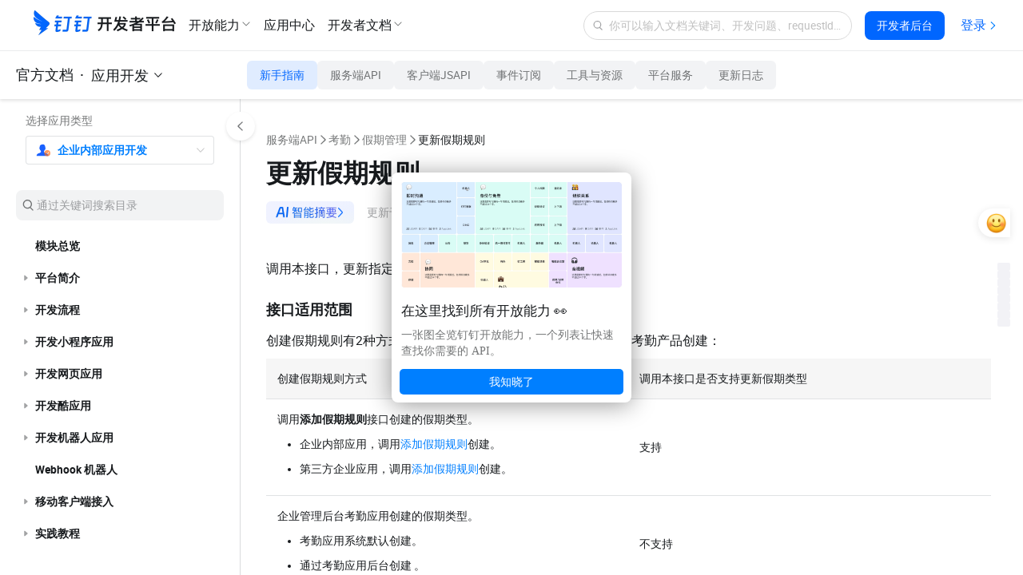

--- FILE ---
content_type: text/html;charset=UTF-8
request_url: https://open.dingtalk.com/document/orgapp-server/update-holiday-rules
body_size: 16510
content:

<!DOCTYPE html>
<html lang="en">
<head>
    <meta charset="UTF-8">
    <meta name="viewport" content="width=device-width,initial-scale=1">
    <meta http-equiv="X-UA-Compatible" content="IE=edge">
    <meta name="spm-id" content="ding_open_doc.document">
    <meta name="aes-config" content="pid=6rNaMF&user_type=20&uid=&username="/>
    <title>更新假期规则 - 钉钉开放平台</title>
    <meta name="description" content="调用本接口，更新指定假期的相关规则。">
    <meta name="keywords" content="企业内部应用-服务端,考勤,假期管理,新版服务端API,更新假期规则">
    <meta property="og:title" content="更新假期规则 - 开放平台">
    <meta property="og:url" content="http://developers.dingtalk.com/document/orgapp-server/update-holiday-rules">
    <meta property="og:description" content="调用本接口，更新指定假期的相关规则。">
    <meta property="og:image" content="https://img.alicdn.com/imgextra/i1/O1CN01nxYKcl24UxehoQlC8_!!6000000007395-2-tps-192-192.png">
    <link rel="shortcut icon" id="favicon" type="image/png" href="https://img.alicdn.com/imgextra/i4/O1CN01RtfAks1Xa6qJFAekm_!!6000000002939-2-tps-128-128.png"/>
    <link rel="apple-touch-icon" href="https://img.alicdn.com/imgextra/i4/O1CN01RtfAks1Xa6qJFAekm_!!6000000002939-2-tps-128-128.png">
    <link rel="stylesheet" href="//g.alicdn.com/legao-comp/cool_app/1.39.0/web.css" />
    <link rel="stylesheet" type="text/css" href="//g.alicdn.com/dingding/lippi-dingtalk-doc-front/0.34.0/main.css">
    <!--引入SDK及插件-->
    <script src="//g.alicdn.com/aes/??tracker/1.0.13/index.js,tracker-plugin-jserror/1.0.9/index.js,tracker-plugin-api/1.1.1/index.js,tracker-plugin-perf/1.1.4/index.js,tracker-plugin-longtask/1.0.1/index.js,tracker-plugin-tsl/1.0.1/index.js,tracker-plugin-pv/2.2.1/index.js,tracker-plugin-event/1.1.3/index.js"></script>
</head>
<body><script>
with(document)with(body)with(insertBefore(createElement("script"),firstChild))setAttribute("exparams","category=&userid=&aplus&yunid=&&trid=21031ac617694271631078851e062a&asid=AQAAAADbUHdpUnsHUAAAAAAkyItpE6z25A==",id="tb-beacon-aplus",src=(location>"https"?"//g":"//g")+".alicdn.com/alilog/mlog/aplus_v2.js")
</script>

<div style="display: none">
                        <a href="https://developers.dingtalk.com/document/orgapp-server/how-to-call-apis"></a>
                    <a href="https://developers.dingtalk.com/document/orgapp-server/differences-between-server-apis-and-new-server-apis"></a>
                    <a href="https://developers.dingtalk.com/document/orgapp-server/call-server-apis"></a>
                    <a href="https://developers.dingtalk.com/document/orgapp-server/download-the-server-side-sdk"></a>
                    <a href="https://developers.dingtalk.com/document/orgapp-server/server-api-error-codes-1"></a>
                    <a href="https://developers.dingtalk.com/document/orgapp-server/dingtalk-openapi-overview"></a>
                    <a href="https://developers.dingtalk.com/document/orgapp-server/sdk-download"></a>
                    <a href="https://developers.dingtalk.com/document/orgapp-server/pagination"></a>
                    <a href="https://developers.dingtalk.com/document/orgapp-server/error-code"></a>
                    <a href="https://developers.dingtalk.com/document/orgapp-server/descriptions-about-adjusting-limit-and-frequency-of-api-calls"></a>
                    <a href="https://developers.dingtalk.com/document/orgapp-server/basic-interfaces-such-as-log-off-and-address-book"></a>
                    <a href="https://developers.dingtalk.com/document/orgapp-server/how-to-process-api-throttling-on-the-dingtalk-server"></a>
                    <a href="https://developers.dingtalk.com/document/orgapp-server/invocation-frequency-limit"></a>
                    <a href="https://developers.dingtalk.com/document/orgapp-server/add-api-permission"></a>
                    <a href="https://developers.dingtalk.com/document/orgapp-server/api-overview"></a>
                    <a href="https://developers.dingtalk.com/document/orgapp-server/configure-event-subcription"></a>
                    <a href="https://developers.dingtalk.com/document/orgapp-server/obtain-the-event-list-of-failed-push-messages"></a>
                    <a href="https://developers.dingtalk.com/document/orgapp-server/event-list-1"></a>
                    <a href="https://developers.dingtalk.com/document/orgapp-server/authorization-overview"></a>
                    <a href="https://developers.dingtalk.com/document/orgapp-server/obtain-orgapp-token"></a>
                    <a href="https://developers.dingtalk.com/document/orgapp-server/obtains-the-enterprise-authorized-credential"></a>
                    <a href="https://developers.dingtalk.com/document/orgapp-server/obtain-jsapi_ticket"></a>
                    <a href="https://developers.dingtalk.com/document/orgapp-server/obtain-the-ssotoken-for-micro-application-background-logon-free"></a>
                    <a href="https://developers.dingtalk.com/document/orgapp-server/obtain-identity-credentials"></a>
                    <a href="https://developers.dingtalk.com/document/orgapp-server/obtain-user-token"></a>
                    <a href="https://developers.dingtalk.com/document/orgapp-server/used-to-obtain-the-application-authorization-without-a-logon-user"></a>
                    <a href="https://developers.dingtalk.com/document/orgapp-server/used-to-obtain-the-application-authorization-without-api-token"></a>
                    <a href="https://developers.dingtalk.com/document/orgapp-server/obtain-the-access_token-of-an-internal-app"></a>
                    <a href="https://developers.dingtalk.com/document/orgapp-server/obtain-the-access_token-of-the-authorized-enterprise"></a>
                    <a href="https://developers.dingtalk.com/document/orgapp-server/create-a-jsapi-ticket"></a>
                    <a href="https://developers.dingtalk.com/document/orgapp-server/obtain-the-access_token-of-the-micro-application-background-without-log-on"></a>
                    <a href="https://developers.dingtalk.com/document/orgapp-server/sso-overview"></a>
                    <a href="https://developers.dingtalk.com/document/orgapp-server/enterprise-internal-application-logon-free"></a>
                    <a href="https://developers.dingtalk.com/document/orgapp-server/log-on-site-application-management-backend"></a>
                    <a href="https://developers.dingtalk.com/document/orgapp-server/logon-free-third-party-websites"></a>
                    <a href="https://developers.dingtalk.com/document/orgapp-server/tutorial-obtaining-user-personal-information"></a>
                    <a href="https://developers.dingtalk.com/document/orgapp-server/faq"></a>
                    <a href="https://developers.dingtalk.com/document/orgapp-server/obtain-the-userid-of-a-user-by-using-the-log-free"></a>
                    <a href="https://developers.dingtalk.com/document/orgapp-server/exchange-code-for-the-identity-information-of-a-microapplication-administrator"></a>
                    <a href="https://developers.dingtalk.com/document/orgapp-server/obtains-the-identity-of-an-application-administrator"></a>
                    <a href="https://developers.dingtalk.com/document/orgapp-server/overview-cool"></a>
                    <a href="https://developers.dingtalk.com/document/orgapp-server/api-operations-for-group-applications"></a>
                    <a href="https://developers.dingtalk.com/document/orgapp-server/guide-to-pull-mode-process"></a>
                    <a href="https://developers.dingtalk.com/document/orgapp-server/send-robot-group-chat-messages"></a>
                    <a href="https://developers.dingtalk.com/document/orgapp-server/robots-send-interactive-cards-1"></a>
                    <a href="https://developers.dingtalk.com/document/orgapp-server/update-the-robot-to-send-interactive-cards"></a>
                    <a href="https://developers.dingtalk.com/document/orgapp-server/register-an-interaction-card-callback-address"></a>
                    <a href="https://developers.dingtalk.com/document/orgapp-server/send-dingtalk-interactive-cards"></a>
                    <a href="https://developers.dingtalk.com/document/orgapp-server/update-dingtalk-interactive-cards-1"></a>
                    <a href="https://developers.dingtalk.com/document/orgapp-server/create-and-open-an-interactive-card-ceiling"></a>
                    <a href="https://developers.dingtalk.com/document/orgapp-server/close-interactive-card-ceiling"></a>
                    <a href="https://developers.dingtalk.com/document/orgapp-server/query-the-read-status-of-a-chatbot-group-chat-message"></a>
                    <a href="https://developers.dingtalk.com/document/orgapp-server/batch-withdraw-group-chat-messages"></a>
                    <a href="https://developers.dingtalk.com/document/orgapp-server/query-group-information"></a>
                    <a href="https://developers.dingtalk.com/document/orgapp-server/query-group-members"></a>
                    <a href="https://developers.dingtalk.com/document/orgapp-server/group-application-events"></a>
                    <a href="https://developers.dingtalk.com/document/orgapp-server/contacts-overview"></a>
                    <a href="https://developers.dingtalk.com/document/orgapp-server/synchronization-between-enterprise-oa-system-and-dingtalk-address-book"></a>
                    <a href="https://developers.dingtalk.com/document/orgapp-server/address-book-employee-operations"></a>
                    <a href="https://developers.dingtalk.com/document/orgapp-server/operations-related-to-address-book-departments"></a>
                    <a href="https://developers.dingtalk.com/document/orgapp-server/obtains-the-list-of-all-departments-of-an-enterprise"></a>
                    <a href="https://developers.dingtalk.com/document/orgapp-server/obtains-information-about-all-employees-of-an-enterprise"></a>
                    <a href="https://developers.dingtalk.com/document/orgapp-server/address-book-permissions"></a>
                    <a href="https://developers.dingtalk.com/document/orgapp-server/common-errors"></a>
                    <a href="https://developers.dingtalk.com/document/orgapp-server/obtain-corpsecret-authorization-scope"></a>
                    <a href="https://developers.dingtalk.com/document/orgapp-server/user-information-creation"></a>
                    <a href="https://developers.dingtalk.com/document/orgapp-server/user-information-update"></a>
                    <a href="https://developers.dingtalk.com/document/orgapp-server/delete-a-user"></a>
                    <a href="https://developers.dingtalk.com/document/orgapp-server/query-user-details"></a>
                    <a href="https://developers.dingtalk.com/document/orgapp-server/queries-the-simple-information-of-a-department-user"></a>
                    <a href="https://developers.dingtalk.com/document/orgapp-server/query-the-list-of-department-userids"></a>
                    <a href="https://developers.dingtalk.com/document/orgapp-server/queries-the-complete-information-of-a-department-user"></a>
                    <a href="https://developers.dingtalk.com/document/orgapp-server/obtain-the-number-of-employees-v2"></a>
                    <a href="https://developers.dingtalk.com/document/orgapp-server/queries-the-inactive-users-or-active-users-under-an-enterprise"></a>
                    <a href="https://developers.dingtalk.com/document/orgapp-server/query-users-by-phone-number"></a>
                    <a href="https://developers.dingtalk.com/document/orgapp-server/query-a-user-by-the-union-id"></a>
                    <a href="https://developers.dingtalk.com/document/orgapp-server/query-the-administrator-list"></a>
                    <a href="https://developers.dingtalk.com/document/orgapp-server/query-permissions-of-the-administrator-address-book"></a>
                    <a href="https://developers.dingtalk.com/document/orgapp-server/query-the-details-of-employees-who-have-left-office"></a>
                    <a href="https://developers.dingtalk.com/document/orgapp-server/update-executive-settings"></a>
                    <a href="https://developers.dingtalk.com/document/orgapp-server/get-user-executive-mode-settings"></a>
                    <a href="https://developers.dingtalk.com/document/orgapp-server/delete-enterprise-employee-attribute-field-visibility-settings"></a>
                    <a href="https://developers.dingtalk.com/document/orgapp-server/pull-hidden-property-field-for-enterprise-employees"></a>
                    <a href="https://developers.dingtalk.com/document/orgapp-server/add-or-update-the-hidden-settings-of-the-employee-property"></a>
                    <a href="https://developers.dingtalk.com/document/orgapp-server/dedicated-account-overview"></a>
                    <a href="https://developers.dingtalk.com/document/orgapp-server/create-an-sso-account"></a>
                    <a href="https://developers.dingtalk.com/document/orgapp-server/create-dingtalk-user-created-dedicated-account"></a>
                    <a href="https://developers.dingtalk.com/document/orgapp-server/invite-other-organization-specific-accounts-to-join"></a>
                    <a href="https://developers.dingtalk.com/document/orgapp-server/update-dedicated-accounts-information"></a>
                    <a href="https://developers.dingtalk.com/document/orgapp-server/queries-the-details-of-a-dedicated-account"></a>
                    <a href="https://developers.dingtalk.com/document/orgapp-server/queries-account-details"></a>
                    <a href="https://developers.dingtalk.com/document/orgapp-server/obtain-the-userid-of-your-mobile-phone-number"></a>
                    <a href="https://developers.dingtalk.com/document/orgapp-server/query-the-original-dingid-based-on-the-dingid-after-migration"></a>
                    <a href="https://developers.dingtalk.com/document/orgapp-server/query-the-original-union-id-based-on-the-union-id"></a>
                    <a href="https://developers.dingtalk.com/document/orgapp-server/query-the-new-dingid-based-on-the-original-dingid"></a>
                    <a href="https://developers.dingtalk.com/document/orgapp-server/the-union-id-that-you-want-to-query-you-can"></a>
                    <a href="https://developers.dingtalk.com/document/orgapp-server/enable-a-dedicated-account"></a>
                    <a href="https://developers.dingtalk.com/document/orgapp-server/disable-an-exclusive-account"></a>
                    <a href="https://developers.dingtalk.com/document/orgapp-server/force-logout-from-dedicated-account"></a>
                    <a href="https://developers.dingtalk.com/document/orgapp-server/query-dedicated-account-status-1"></a>
                    <a href="https://developers.dingtalk.com/document/orgapp-server/authorize-a-dedicated-account-to-join-multiple-organizations"></a>
                    <a href="https://developers.dingtalk.com/document/orgapp-server/you-can-call-this-operation-to-query-the-organization-that"></a>
                    <a href="https://developers.dingtalk.com/document/orgapp-server/transfer-exclusive-account-to-main-administrator-creator"></a>
                    <a href="https://developers.dingtalk.com/document/orgapp-server/create-a-department-v2"></a>
                    <a href="https://developers.dingtalk.com/document/orgapp-server/update-a-department-v2"></a>
                    <a href="https://developers.dingtalk.com/document/orgapp-server/delete-a-department-v2"></a>
                    <a href="https://developers.dingtalk.com/document/orgapp-server/query-department-details0-v2"></a>
                    <a href="https://developers.dingtalk.com/document/orgapp-server/obtain-the-department-list-v2"></a>
                    <a href="https://developers.dingtalk.com/document/orgapp-server/obtain-a-sub-department-id-list-v2"></a>
                    <a href="https://developers.dingtalk.com/document/orgapp-server/query-the-list-of-all-parent-departments-of-a-department"></a>
                    <a href="https://developers.dingtalk.com/document/orgapp-server/queries-the-list-of-all-parent-departments-of-a-user"></a>
                    <a href="https://developers.dingtalk.com/document/orgapp-server/add-role"></a>
                    <a href="https://developers.dingtalk.com/document/orgapp-server/add-a-role-group"></a>
                    <a href="https://developers.dingtalk.com/document/orgapp-server/update-role"></a>
                    <a href="https://developers.dingtalk.com/document/orgapp-server/add-role-information-to-employees-in-batches"></a>
                    <a href="https://developers.dingtalk.com/document/orgapp-server/delete-role-information"></a>
                    <a href="https://developers.dingtalk.com/document/orgapp-server/delete-the-color-information-of-employee-corners-in-batches"></a>
                    <a href="https://developers.dingtalk.com/document/orgapp-server/update-role-member-management-department-scope"></a>
                    <a href="https://developers.dingtalk.com/document/orgapp-server/obtains-the-role-group-information"></a>
                    <a href="https://developers.dingtalk.com/document/orgapp-server/obtains-a-list-of-enterprise-roles"></a>
                    <a href="https://developers.dingtalk.com/document/orgapp-server/queries-role-details"></a>
                    <a href="https://developers.dingtalk.com/document/orgapp-server/obtain-the-list-of-employees-of-a-role"></a>
                    <a href="https://developers.dingtalk.com/document/orgapp-server/add-enterprise-external-contacts"></a>
                    <a href="https://developers.dingtalk.com/document/orgapp-server/delete-external-contact"></a>
                    <a href="https://developers.dingtalk.com/document/orgapp-server/update-enterprise-external-contacts"></a>
                    <a href="https://developers.dingtalk.com/document/orgapp-server/obtain-the-external-contact-list"></a>
                    <a href="https://developers.dingtalk.com/document/orgapp-server/obtains-a-list-of-external-contact-tags"></a>
                    <a href="https://developers.dingtalk.com/document/orgapp-server/obtains-the-external-contact-details-of-an-enterprise"></a>
                    <a href="https://developers.dingtalk.com/document/orgapp-server/obtain-invitation-information"></a>
                    <a href="https://developers.dingtalk.com/document/orgapp-server/queries-the-latest-dingtalk-index-information"></a>
                    <a href="https://developers.dingtalk.com/document/orgapp-server/obtain-enterprise-authentication-information"></a>
                    <a href="https://developers.dingtalk.com/document/orgapp-server/obtains-the-hide-settings-of-the-address-book"></a>
                    <a href="https://developers.dingtalk.com/document/orgapp-server/delete-hide-settings"></a>
                    <a href="https://developers.dingtalk.com/document/orgapp-server/update-address-book-hide-settings"></a>
                    <a href="https://developers.dingtalk.com/document/orgapp-server/set-address-book-visibility-sub-department-settings-to-take-precedence"></a>
                    <a href="https://developers.dingtalk.com/document/orgapp-server/apply-for-industry-contact-api-permission"></a>
                    <a href="https://developers.dingtalk.com/document/orgapp-server/industry-address-book-api-for-obtaining-department-information"></a>
                    <a href="https://developers.dingtalk.com/document/orgapp-server/obtains-the-list-of-people-under-a-department"></a>
                    <a href="https://developers.dingtalk.com/document/orgapp-server/obtains-a-list-of-industry-departments"></a>
                    <a href="https://developers.dingtalk.com/document/orgapp-server/queries-department-user-details"></a>
                    <a href="https://developers.dingtalk.com/document/orgapp-server/obtain-enterprise-information"></a>
                    <a href="https://developers.dingtalk.com/document/orgapp-server/dingtalk-retrieve-user-information"></a>
                    <a href="https://developers.dingtalk.com/document/orgapp-server/address-book-events"></a>
                    <a href="https://developers.dingtalk.com/document/orgapp-server/interconnect-platform-overview"></a>
                    <a href="https://developers.dingtalk.com/document/orgapp-server/basic-process-of-creating-a-cooperation-space"></a>
                    <a href="https://developers.dingtalk.com/document/orgapp-server/platform-permission-application"></a>
                    <a href="https://developers.dingtalk.com/document/orgapp-server/cooperation-space-overview"></a>
                    <a href="https://developers.dingtalk.com/document/orgapp-server/obtains-the-information-about-how-to-join-or-apply-to"></a>
                    <a href="https://developers.dingtalk.com/document/orgapp-server/obtains-information-about-the-workspaces-that-the-enterprise-has-joined"></a>
                    <a href="https://developers.dingtalk.com/document/orgapp-server/create-a-cooperation-space"></a>
                    <a href="https://developers.dingtalk.com/document/orgapp-server/obtain-the-invitation-information-of-a-cooperation-space"></a>
                    <a href="https://developers.dingtalk.com/document/orgapp-server/update-properties-of-branches-in-alibaba-group-1"></a>
                    <a href="https://developers.dingtalk.com/document/orgapp-server/set-the-visible-range-of-the-branch-in-the-group-1"></a>
                    <a href="https://developers.dingtalk.com/document/orgapp-server/disassociate-upstream-and-downstream-organizations"></a>
                    <a href="https://developers.dingtalk.com/document/orgapp-server/apply-for-batch-addition-through-upstream-and-downstream-organizations"></a>
                    <a href="https://developers.dingtalk.com/document/orgapp-server/associated-organizations-overview"></a>
                    <a href="https://developers.dingtalk.com/document/orgapp-server/associated-corp-api-permission"></a>
                    <a href="https://developers.dingtalk.com/document/orgapp-server/obtain-backbone-organization-list"></a>
                    <a href="https://developers.dingtalk.com/document/orgapp-server/obtains-the-branch-organization-list"></a>
                    <a href="https://developers.dingtalk.com/document/orgapp-server/data-authorized-by-a-branch-of-an-associated-organization"></a>
                    <a href="https://developers.dingtalk.com/document/orgapp-server/data-authorized-by-a-branch-of-an-associated-organization-instructions"></a>
                    <a href="https://developers.dingtalk.com/document/orgapp-server/sets-the-visible-range-of-branch-organizations-within-the-group"></a>
                    <a href="https://developers.dingtalk.com/document/orgapp-server/updates-the-property-information-of-a-branch-organization-in-a"></a>
                    <a href="https://developers.dingtalk.com/document/orgapp-server/disassociate-an-organization"></a>
                    <a href="https://developers.dingtalk.com/document/orgapp-server/batch-through-the-application-of-partner-organizations-to-join-contact"></a>
                    <a href="https://developers.dingtalk.com/document/orgapp-server/customer-service-overview"></a>
                    <a href="https://developers.dingtalk.com/document/orgapp-server/use-case-2"></a>
                    <a href="https://developers.dingtalk.com/document/orgapp-server/self-built-service-window-application"></a>
                    <a href="https://developers.dingtalk.com/document/orgapp-server/batch-sending-of-service-window-messages"></a>
                    <a href="https://developers.dingtalk.com/document/orgapp-server/sends-a-single-message-from-the-service-window"></a>
                    <a href="https://developers.dingtalk.com/document/orgapp-server/queries-the-list-of-services-under-an-enterprise"></a>
                    <a href="https://developers.dingtalk.com/document/orgapp-server/obtains-the-follower-information-from-the-service-window"></a>
                    <a href="https://developers.dingtalk.com/document/orgapp-server/queries-the-follower-information-of-the-service-window"></a>
                    <a href="https://developers.dingtalk.com/document/orgapp-server/service-window-message-types-1"></a>
                    <a href="https://developers.dingtalk.com/document/orgapp-server/service-window-event-callback"></a>
                    <a href="https://developers.dingtalk.com/document/orgapp-server/group-session-overview"></a>
                    <a href="https://developers.dingtalk.com/document/orgapp-server/group-session-operation-process"></a>
                    <a href="https://developers.dingtalk.com/document/orgapp-server/group-message-apply-for-permissions"></a>
                    <a href="https://developers.dingtalk.com/document/orgapp-server/create-group-session"></a>
                    <a href="https://developers.dingtalk.com/document/orgapp-server/obtain-a-group-session"></a>
                    <a href="https://developers.dingtalk.com/document/orgapp-server/modify-a-group-session"></a>
                    <a href="https://developers.dingtalk.com/document/orgapp-server/set-chat-admin"></a>
                    <a href="https://developers.dingtalk.com/document/orgapp-server/set-private-chat"></a>
                    <a href="https://developers.dingtalk.com/document/orgapp-server/obtain-a-qr-code-link"></a>
                    <a href="https://developers.dingtalk.com/document/orgapp-server/set-a-group-nickname"></a>
                    <a href="https://developers.dingtalk.com/document/orgapp-server/groupchat-overview"></a>
                    <a href="https://developers.dingtalk.com/document/orgapp-server/obtain-group-openconversationid"></a>
                    <a href="https://developers.dingtalk.com/document/orgapp-server/batch-setup-group-administrator"></a>
                    <a href="https://developers.dingtalk.com/document/orgapp-server/group-session-events"></a>
                    <a href="https://developers.dingtalk.com/document/orgapp-server/message-notification-overview"></a>
                    <a href="https://developers.dingtalk.com/document/orgapp-server/capability-package-of-message-notification-scenarios"></a>
                    <a href="https://developers.dingtalk.com/document/orgapp-server/send-personal-work-notifications"></a>
                    <a href="https://developers.dingtalk.com/document/orgapp-server/redirect-micro-applications-to-work-messages"></a>
                    <a href="https://developers.dingtalk.com/document/orgapp-server/work-notice-option"></a>
                    <a href="https://developers.dingtalk.com/document/orgapp-server/apply-for-the-message-notification-permission"></a>
                    <a href="https://developers.dingtalk.com/document/orgapp-server/asynchronous-sending-of-enterprise-session-messages"></a>
                    <a href="https://developers.dingtalk.com/document/orgapp-server/update-work-notification-status-bar"></a>
                    <a href="https://developers.dingtalk.com/document/orgapp-server/obtain-the-sending-progress-of-asynchronous-sending-of-enterprise-session"></a>
                    <a href="https://developers.dingtalk.com/document/orgapp-server/gets-the-result-of-sending-messages-asynchronously-to-the-enterprise"></a>
                    <a href="https://developers.dingtalk.com/document/orgapp-server/notification-of-work-withdrawal"></a>
                    <a href="https://developers.dingtalk.com/document/orgapp-server/message-types-and-data-format"></a>
                    <a href="https://developers.dingtalk.com/document/orgapp-server/message-link-description"></a>
                    <a href="https://developers.dingtalk.com/document/orgapp-server/workflow-overview"></a>
                    <a href="https://developers.dingtalk.com/document/orgapp-server/approval-settings-event-subscription"></a>
                    <a href="https://developers.dingtalk.com/document/orgapp-server/self-built-workflow-initiation-and-completion-of-the-approval-process"></a>
                    <a href="https://developers.dingtalk.com/document/orgapp-server/initiate-an-approval-process"></a>
                    <a href="https://developers.dingtalk.com/document/orgapp-server/new-version-of-initiate-and-cancel-approval-flow"></a>
                    <a href="https://developers.dingtalk.com/document/orgapp-server/comment-and-revoke-approval-flow"></a>
                    <a href="https://developers.dingtalk.com/document/orgapp-server/approve-or-reject-the-new-version"></a>
                    <a href="https://developers.dingtalk.com/document/orgapp-server/new-version-of-attachment-approval-process"></a>
                    <a href="https://developers.dingtalk.com/document/orgapp-server/oa-approval-process-center-access-example"></a>
                    <a href="https://developers.dingtalk.com/document/orgapp-server/user-form-and-approval-form-query"></a>
                    <a href="https://developers.dingtalk.com/document/orgapp-server/initiate-an-approval-flow-with-attachments"></a>
                    <a href="https://developers.dingtalk.com/document/orgapp-server/permission-application-and-basic-concepts"></a>
                    <a href="https://developers.dingtalk.com/document/orgapp-server/workflow-tutorial"></a>
                    <a href="https://developers.dingtalk.com/document/orgapp-server/common-errors-official-workflows"></a>
                    <a href="https://developers.dingtalk.com/document/orgapp-server/create-an-approval-form-template"></a>
                    <a href="https://developers.dingtalk.com/document/orgapp-server/obtain-the-form-schema"></a>
                    <a href="https://developers.dingtalk.com/document/orgapp-server/approval-process-prediction"></a>
                    <a href="https://developers.dingtalk.com/document/orgapp-server/create-an-approval-instance"></a>
                    <a href="https://developers.dingtalk.com/document/orgapp-server/obtains-the-details-of-a-single-approval-instance-pop"></a>
                    <a href="https://developers.dingtalk.com/document/orgapp-server/transfer-the-oa-approval-task"></a>
                    <a href="https://developers.dingtalk.com/document/orgapp-server/obtains-the-information-about-approval-nail-disk"></a>
                    <a href="https://developers.dingtalk.com/document/orgapp-server/add-an-approval-comment-pop"></a>
                    <a href="https://developers.dingtalk.com/document/orgapp-server/approve-or-reject-the-approval-task"></a>
                    <a href="https://developers.dingtalk.com/document/orgapp-server/revoke-an-approval-instance"></a>
                    <a href="https://developers.dingtalk.com/document/orgapp-server/preview-authorization-attachment-pop"></a>
                    <a href="https://developers.dingtalk.com/document/orgapp-server/download-the-approval-nail-file"></a>
                    <a href="https://developers.dingtalk.com/document/orgapp-server/download-an-approval-attachment"></a>
                    <a href="https://developers.dingtalk.com/document/orgapp-server/queries-the-number-of-requests-to-be-approved-by-users"></a>
                    <a href="https://developers.dingtalk.com/document/orgapp-server/obtain-an-approval-list-of-instance-ids"></a>
                    <a href="https://developers.dingtalk.com/document/orgapp-server/obtains-a-list-of-approval-forms-visible-to-the-specified"></a>
                    <a href="https://developers.dingtalk.com/document/orgapp-server/get-all-manageable-forms-for-the-current-enterprise"></a>
                    <a href="https://developers.dingtalk.com/document/orgapp-server/access-process"></a>
                    <a href="https://developers.dingtalk.com/document/orgapp-server/save-approval-template"></a>
                    <a href="https://developers.dingtalk.com/document/orgapp-server/obtains-the-template-code-based-on-the-template-name"></a>
                    <a href="https://developers.dingtalk.com/document/orgapp-server/delete-a-template"></a>
                    <a href="https://developers.dingtalk.com/document/orgapp-server/initiate-an-approval-process-without-a-process"></a>
                    <a href="https://developers.dingtalk.com/document/orgapp-server/to-do-instance-status"></a>
                    <a href="https://developers.dingtalk.com/document/orgapp-server/update-the-status-of-multiple-instances-at-a-time"></a>
                    <a href="https://developers.dingtalk.com/document/orgapp-server/create-a-to-do-task"></a>
                    <a href="https://developers.dingtalk.com/document/orgapp-server/query-a-user-s-to-do-items"></a>
                    <a href="https://developers.dingtalk.com/document/orgapp-server/update-to-do-task-status"></a>
                    <a href="https://developers.dingtalk.com/document/orgapp-server/cancel-multiple-tasks"></a>
                    <a href="https://developers.dingtalk.com/document/orgapp-server/create-or-update-approval-templates-new"></a>
                    <a href="https://developers.dingtalk.com/document/orgapp-server/obtain-the-template-code"></a>
                    <a href="https://developers.dingtalk.com/document/orgapp-server/delete-a-template-new"></a>
                    <a href="https://developers.dingtalk.com/document/orgapp-server/create-a-ticket-approval-instance"></a>
                    <a href="https://developers.dingtalk.com/document/orgapp-server/update-instance-status"></a>
                    <a href="https://developers.dingtalk.com/document/orgapp-server/update-the-status-of-multiple-instances-at-a-time-new"></a>
                    <a href="https://developers.dingtalk.com/document/orgapp-server/create-pending-tasks-in-process-center"></a>
                    <a href="https://developers.dingtalk.com/document/orgapp-server/query-oa-approval-tasks-integrated-through-process-center"></a>
                    <a href="https://developers.dingtalk.com/document/orgapp-server/update-process-center-task-status"></a>
                    <a href="https://developers.dingtalk.com/document/orgapp-server/cancel-multiple-oa-approval-tasks"></a>
                    <a href="https://developers.dingtalk.com/document/orgapp-server/common-errors-free-workflow"></a>
                    <a href="https://developers.dingtalk.com/document/orgapp-server/approval-events"></a>
                    <a href="https://developers.dingtalk.com/document/orgapp-server/intelligent-form-filling-overview"></a>
                    <a href="https://developers.dingtalk.com/document/orgapp-server/use-case-form"></a>
                    <a href="https://developers.dingtalk.com/document/orgapp-server/apply-for-permissions-on-intelligent-form-filling"></a>
                    <a href="https://developers.dingtalk.com/document/orgapp-server/new-obtains-the-template-that-a-user-creates"></a>
                    <a href="https://developers.dingtalk.com/document/orgapp-server/obtain-the-table-filling-instance-list-data"></a>
                    <a href="https://developers.dingtalk.com/document/orgapp-server/obtains-the-instance-details-of-a-single-fill-table"></a>
                    <a href="https://developers.dingtalk.com/document/orgapp-server/intelligent-personnel-call-description"></a>
                    <a href="https://developers.dingtalk.com/document/orgapp-server/realize-automatic-push-of-employee-birthday-wishes-information"></a>
                    <a href="https://developers.dingtalk.com/document/orgapp-server/intelligent-personnel-permission-application"></a>
                    <a href="https://developers.dingtalk.com/document/orgapp-server/obtain-enterprise-position-information"></a>
                    <a href="https://developers.dingtalk.com/document/orgapp-server/obtain-enterprise-rank-information"></a>
                    <a href="https://developers.dingtalk.com/document/orgapp-server/obtain-enterprise-title-information"></a>
                    <a href="https://developers.dingtalk.com/document/orgapp-server/intelligent-personnel-roster-metadata-query"></a>
                    <a href="https://developers.dingtalk.com/document/orgapp-server/get-roster-field-group-details"></a>
                    <a href="https://developers.dingtalk.com/document/orgapp-server/roster-custom-field-business-code"></a>
                    <a href="https://developers.dingtalk.com/document/orgapp-server/intelligent-personnel-obtain-employee-roster-information"></a>
                    <a href="https://developers.dingtalk.com/document/orgapp-server/intelligent-personnel-update-employee-file-information"></a>
                    <a href="https://developers.dingtalk.com/document/orgapp-server/intelligent-personnel-roster-field-option-modification"></a>
                    <a href="https://developers.dingtalk.com/document/orgapp-server/intelligent-personnel-query-the-list-of-employees-to-be-hired"></a>
                    <a href="https://developers.dingtalk.com/document/orgapp-server/intelligent-personnel-query-the-list-of-on-the-job-employees-of-the"></a>
                    <a href="https://developers.dingtalk.com/document/orgapp-server/obtain-the-list-of-employees-who-have-left"></a>
                    <a href="https://developers.dingtalk.com/document/orgapp-server/obtain-resignation-information-of-employees-new-version"></a>
                    <a href="https://developers.dingtalk.com/document/orgapp-server/add-employees-to-be-hired-through-intelligent-personnel"></a>
                    <a href="https://developers.dingtalk.com/document/orgapp-server/intelligent-personnel-staff-transfer"></a>
                    <a href="https://developers.dingtalk.com/document/orgapp-server/intelligent-personnel-staff-to-become-regular"></a>
                    <a href="https://developers.dingtalk.com/document/orgapp-server/intelligent-personnel-events"></a>
                    <a href="https://developers.dingtalk.com/document/orgapp-server/attendance-overview"></a>
                    <a href="https://developers.dingtalk.com/document/orgapp-server/attendance-use-case"></a>
                    <a href="https://developers.dingtalk.com/document/orgapp-server/operation-related-to-attendance-group"></a>
                    <a href="https://developers.dingtalk.com/document/orgapp-server/attendance-group-member-operations"></a>
                    <a href="https://developers.dingtalk.com/document/orgapp-server/the-enterprise-s-own-attendance-system-synchronizes-the-clock-in-information-to"></a>
                    <a href="https://developers.dingtalk.com/document/orgapp-server/the-enterprise-big-screen-displays-the-attendance-of-employees"></a>
                    <a href="https://developers.dingtalk.com/document/orgapp-server/enterprise-s-own-oa-approval-system-synchronized-to-dingtalk-during-holidays"></a>
                    <a href="https://developers.dingtalk.com/document/orgapp-server/the-replenishment-card-of-enterprise-self-developed-attendance-system-is-synchronized"></a>
                    <a href="https://developers.dingtalk.com/document/orgapp-server/instructions-for-use-1"></a>
                    <a href="https://developers.dingtalk.com/document/orgapp-server/apply-for-permissions"></a>
                    <a href="https://developers.dingtalk.com/document/orgapp-server/attendance-group-write"></a>
                    <a href="https://developers.dingtalk.com/document/orgapp-server/attendance-group-update-interface"></a>
                    <a href="https://developers.dingtalk.com/document/orgapp-server/delete-attendance-group"></a>
                    <a href="https://developers.dingtalk.com/document/orgapp-server/attendance-group-search"></a>
                    <a href="https://developers.dingtalk.com/document/orgapp-server/query-a-single-attendance-group"></a>
                    <a href="https://developers.dingtalk.com/document/orgapp-server/queries-attendance-group-information-by-id"></a>
                    <a href="https://developers.dingtalk.com/document/orgapp-server/convert-groupkey-to-groupid"></a>
                    <a href="https://developers.dingtalk.com/document/orgapp-server/groupid-to-groupkey"></a>
                    <a href="https://developers.dingtalk.com/document/orgapp-server/batch-query-of-simple-information-of-the-attendance-group"></a>
                    <a href="https://developers.dingtalk.com/document/orgapp-server/obtains-the-details-of-multiple-attendance-groups"></a>
                    <a href="https://developers.dingtalk.com/document/orgapp-server/queries-a-user-attendance-group"></a>
                    <a href="https://developers.dingtalk.com/document/orgapp-server/batch-add-employees-under-the-attendance-group"></a>
                    <a href="https://developers.dingtalk.com/document/orgapp-server/attendance-group-member-update"></a>
                    <a href="https://developers.dingtalk.com/document/orgapp-server/batch-query-of-attendance-group-members"></a>
                    <a href="https://developers.dingtalk.com/document/orgapp-server/query-attendance-group-personnel-information-in-batches"></a>
                    <a href="https://developers.dingtalk.com/document/orgapp-server/batch-delete-employees-under-the-attendance-group"></a>
                    <a href="https://developers.dingtalk.com/document/orgapp-server/batch-query-of-employees-in-the-attendance-group"></a>
                    <a href="https://developers.dingtalk.com/document/orgapp-server/query-members-by-id"></a>
                    <a href="https://developers.dingtalk.com/document/orgapp-server/batch-add-wifi-under-attendance-group"></a>
                    <a href="https://developers.dingtalk.com/document/orgapp-server/batch-query-wifi-under-attendance-group"></a>
                    <a href="https://developers.dingtalk.com/document/orgapp-server/batch-remove-wifi-under-attendance-group"></a>
                    <a href="https://developers.dingtalk.com/document/orgapp-server/batch-add-position-under-attendance-group"></a>
                    <a href="https://developers.dingtalk.com/document/orgapp-server/batch-query-position-under-attendance-group"></a>
                    <a href="https://developers.dingtalk.com/document/orgapp-server/delete-position-in-batches-under-the-attendance-group"></a>
                    <a href="https://developers.dingtalk.com/document/orgapp-server/attendance-writing-operation-is-brand-new-query"></a>
                    <a href="https://developers.dingtalk.com/document/orgapp-server/attendance-scenario-access-example"></a>
                    <a href="https://developers.dingtalk.com/document/orgapp-server/open-attendance-clock-in-data"></a>
                    <a href="https://developers.dingtalk.com/document/orgapp-server/attendance-clock-in-record-is-open"></a>
                    <a href="https://developers.dingtalk.com/document/orgapp-server/create-modify-shifts"></a>
                    <a href="https://developers.dingtalk.com/document/orgapp-server/delete-shift"></a>
                    <a href="https://developers.dingtalk.com/document/orgapp-server/search-shifts-by-rank"></a>
                    <a href="https://developers.dingtalk.com/document/orgapp-server/enterprise-shift-query-in-batches"></a>
                    <a href="https://developers.dingtalk.com/document/orgapp-server/shift-query"></a>
                    <a href="https://developers.dingtalk.com/document/orgapp-server/query-history-shifts"></a>
                    <a href="https://developers.dingtalk.com/document/orgapp-server/modify-card-settings"></a>
                    <a href="https://developers.dingtalk.com/document/orgapp-server/query-scheduling-for-a-day"></a>
                    <a href="https://developers.dingtalk.com/document/orgapp-server/query-batch-scheduling-information"></a>
                    <a href="https://developers.dingtalk.com/document/orgapp-server/scheduling-system-attendance-group-scheduling"></a>
                    <a href="https://developers.dingtalk.com/document/orgapp-server/query-the-results-of-a-batch-of-tasks"></a>
                    <a href="https://developers.dingtalk.com/document/orgapp-server/interface-for-daily-full-query-of-attendance-scheduling-information"></a>
                    <a href="https://developers.dingtalk.com/document/orgapp-server/query-scheduling-summary-information"></a>
                    <a href="https://developers.dingtalk.com/document/orgapp-server/retrieve-a-list-of-overtime-rules-by-page"></a>
                    <a href="https://developers.dingtalk.com/document/orgapp-server/retrieve-a-list-of-replenishment-rules-by-page"></a>
                    <a href="https://developers.dingtalk.com/document/orgapp-server/batch-retrieve-overtime-rules"></a>
                    <a href="https://developers.dingtalk.com/document/orgapp-server/enable-intelligent-statistics"></a>
                    <a href="https://developers.dingtalk.com/document/orgapp-server/determine-whether-to-enable-attendance-intelligent-report"></a>
                    <a href="https://developers.dingtalk.com/document/orgapp-server/obtain-the-attendance-update-data"></a>
                    <a href="https://developers.dingtalk.com/document/orgapp-server/obtains-the-holiday-data-from-the-smart-attendance-report"></a>
                    <a href="https://developers.dingtalk.com/document/orgapp-server/queries-the-enterprise-attendance-report-column"></a>
                    <a href="https://developers.dingtalk.com/document/orgapp-server/queries-the-column-value-of-the-attendance-report"></a>
                    <a href="https://developers.dingtalk.com/document/orgapp-server/checks-whether-a-user-has-blocked-accounts-within-a-specified"></a>
                    <a href="https://developers.dingtalk.com/document/orgapp-server/query-the-list-of-employee-intelligent-attendance-machines"></a>
                    <a href="https://developers.dingtalk.com/document/orgapp-server/obtain-information-about-employees-based-on-device-ids"></a>
                    <a href="https://developers.dingtalk.com/document/orgapp-server/query-attendance-machine-information"></a>
                    <a href="https://developers.dingtalk.com/document/orgapp-server/change-intelligent-attendance-machine-staff"></a>
                    <a href="https://developers.dingtalk.com/document/orgapp-server/notice-of-approval"></a>
                    <a href="https://developers.dingtalk.com/document/orgapp-server/notify-the-attendance-to-modify-the-punch-result-when-the"></a>
                    <a href="https://developers.dingtalk.com/document/orgapp-server/make-up-the-card-after-approval"></a>
                    <a href="https://developers.dingtalk.com/document/orgapp-server/shift-change-operation-after-approval"></a>
                    <a href="https://developers.dingtalk.com/document/orgapp-server/calculate-duration-based-on-attendance-scheduling"></a>
                    <a href="https://developers.dingtalk.com/document/orgapp-server/calculate-leave-duration"></a>
                    <a href="https://developers.dingtalk.com/document/orgapp-server/query-status"></a>
                    <a href="https://developers.dingtalk.com/document/orgapp-server/holiday-management-describe"></a>
                    <a href="https://developers.dingtalk.com/document/orgapp-server/holiday-type-added"></a>
                    <a href="https://developers.dingtalk.com/document/orgapp-server/holiday-type-update"></a>
                    <a href="https://developers.dingtalk.com/document/orgapp-server/api-for-deleting-holiday-types"></a>
                    <a href="https://developers.dingtalk.com/document/orgapp-server/holiday-type-query"></a>
                    <a href="https://developers.dingtalk.com/document/orgapp-server/initialize-holiday-balance"></a>
                    <a href="https://developers.dingtalk.com/document/orgapp-server/query-holiday-balance"></a>
                    <a href="https://developers.dingtalk.com/document/orgapp-server/bulk-update-holiday-balance"></a>
                    <a href="https://developers.dingtalk.com/document/orgapp-server/query-holiday-consumption-records"></a>
                    <a href="https://developers.dingtalk.com/document/orgapp-server/add-holiday-rules"></a>
                    <a href="https://developers.dingtalk.com/document/orgapp-server/update-holiday-rules"></a>
                    <a href="https://developers.dingtalk.com/document/orgapp-server/attendance-events"></a>
                    <a href="https://developers.dingtalk.com/document/orgapp-server/dingtalk-todo-task-overview"></a>
                    <a href="https://developers.dingtalk.com/document/orgapp-server/initiate-a-to-do-list"></a>
                    <a href="https://developers.dingtalk.com/document/orgapp-server/to-do-list"></a>
                    <a href="https://developers.dingtalk.com/document/orgapp-server/to-do-notification-1"></a>
                    <a href="https://developers.dingtalk.com/document/orgapp-server/apply-for-permissions-task"></a>
                    <a href="https://developers.dingtalk.com/document/orgapp-server/todo-faq"></a>
                    <a href="https://developers.dingtalk.com/document/orgapp-server/add-dingtalk-to-do-task"></a>
                    <a href="https://developers.dingtalk.com/document/orgapp-server/delete-dingtalk-to-do-tasks"></a>
                    <a href="https://developers.dingtalk.com/document/orgapp-server/updates-dingtalk-to-do-tasks"></a>
                    <a href="https://developers.dingtalk.com/document/orgapp-server/update-dingtalk-to-do-status"></a>
                    <a href="https://developers.dingtalk.com/document/orgapp-server/query-the-to-do-list-of-enterprise-users"></a>
                    <a href="https://developers.dingtalk.com/document/orgapp-server/dingtalk-event-overview"></a>
                    <a href="https://developers.dingtalk.com/document/orgapp-server/create-and-delete-an-event"></a>
                    <a href="https://developers.dingtalk.com/document/orgapp-server/calendar-participant-operation-process"></a>
                    <a href="https://developers.dingtalk.com/document/orgapp-server/apply-for-permissions-schedule"></a>
                    <a href="https://developers.dingtalk.com/document/orgapp-server/event-resource"></a>
                    <a href="https://developers.dingtalk.com/document/orgapp-server/create-schedule-access-control"></a>
                    <a href="https://developers.dingtalk.com/document/orgapp-server/delete-an-access-control-list"></a>
                    <a href="https://developers.dingtalk.com/document/orgapp-server/obtain-the-access-control-list-of-the-calendar"></a>
                    <a href="https://developers.dingtalk.com/document/orgapp-server/create-event"></a>
                    <a href="https://developers.dingtalk.com/document/orgapp-server/delete-event"></a>
                    <a href="https://developers.dingtalk.com/document/orgapp-server/modify-event"></a>
                    <a href="https://developers.dingtalk.com/document/orgapp-server/query-details-about-an-event"></a>
                    <a href="https://developers.dingtalk.com/document/orgapp-server/query-an-event-list"></a>
                    <a href="https://developers.dingtalk.com/document/orgapp-server/query-schedule-view-1"></a>
                    <a href="https://developers.dingtalk.com/document/orgapp-server/add-schedule-participant"></a>
                    <a href="https://developers.dingtalk.com/document/orgapp-server/delete-schedule-participant"></a>
                    <a href="https://developers.dingtalk.com/document/orgapp-server/configure-response-status"></a>
                    <a href="https://developers.dingtalk.com/document/orgapp-server/get-the-participants-of-a-schedule"></a>
                    <a href="https://developers.dingtalk.com/document/orgapp-server/free-schedule"></a>
                    <a href="https://developers.dingtalk.com/document/orgapp-server/query-a-calendar"></a>
                    <a href="https://developers.dingtalk.com/document/orgapp-server/subscribe-to-a-public-calendar"></a>
                    <a href="https://developers.dingtalk.com/document/orgapp-server/unsubscribe-from-a-public-calendar"></a>
                    <a href="https://developers.dingtalk.com/document/orgapp-server/create-subscription-calendar"></a>
                    <a href="https://developers.dingtalk.com/document/orgapp-server/query-a-single-subscription-calendar"></a>
                    <a href="https://developers.dingtalk.com/document/orgapp-server/update-subscription-calendar"></a>
                    <a href="https://developers.dingtalk.com/document/orgapp-server/delete-subscription-calendar"></a>
                    <a href="https://developers.dingtalk.com/document/orgapp-server/view-the-check-in-details-of-a-single-schedule"></a>
                    <a href="https://developers.dingtalk.com/document/orgapp-server/sign-in-for-a-single-schedule-new"></a>
                    <a href="https://developers.dingtalk.com/document/orgapp-server/view-the-billing-details-of-a-single-schedule"></a>
                    <a href="https://developers.dingtalk.com/document/orgapp-server/sign-off-for-a-single-schedule"></a>
                    <a href="https://developers.dingtalk.com/document/orgapp-server/queries-free-and-busy-meeting-room-information"></a>
                    <a href="https://developers.dingtalk.com/document/orgapp-server/add-a-meeting-room"></a>
                    <a href="https://developers.dingtalk.com/document/orgapp-server/remove-a-meeting-room"></a>
                    <a href="https://developers.dingtalk.com/document/orgapp-server/schedule-2"></a>
                    <a href="https://developers.dingtalk.com/document/orgapp-server/log-overview"></a>
                    <a href="https://developers.dingtalk.com/document/orgapp-server/log-api-use-cases"></a>
                    <a href="https://developers.dingtalk.com/document/orgapp-server/apply-for-log-permissions"></a>
                    <a href="https://developers.dingtalk.com/document/orgapp-server/create-a-log"></a>
                    <a href="https://developers.dingtalk.com/document/orgapp-server/save-custom-log-content"></a>
                    <a href="https://developers.dingtalk.com/document/orgapp-server/query-template-details"></a>
                    <a href="https://developers.dingtalk.com/document/orgapp-server/query-logs-sent-by-an-employee"></a>
                    <a href="https://developers.dingtalk.com/document/orgapp-server/view-log-summary-data"></a>
                    <a href="https://developers.dingtalk.com/document/orgapp-server/query-log-statistics"></a>
                    <a href="https://developers.dingtalk.com/document/orgapp-server/obtains-a-list-of-log-related-personnel-by-type"></a>
                    <a href="https://developers.dingtalk.com/document/orgapp-server/queries-log-sharing-personnel"></a>
                    <a href="https://developers.dingtalk.com/document/orgapp-server/queries-log-comment-details"></a>
                    <a href="https://developers.dingtalk.com/document/orgapp-server/querying-the-employee-s-log-is-not-reading"></a>
                    <a href="https://developers.dingtalk.com/document/orgapp-server/obtains-the-list-of-visible-log-templates-based-on-the"></a>
                    <a href="https://developers.dingtalk.com/document/orgapp-server/ding-drive-overview"></a>
                    <a href="https://developers.dingtalk.com/document/orgapp-server/upload-and-download-dingtalk-files"></a>
                    <a href="https://developers.dingtalk.com/document/orgapp-server/delete-files-and-drive-space"></a>
                    <a href="https://developers.dingtalk.com/document/orgapp-server/permission-application-and-basic-concepts-dingdisk"></a>
                    <a href="https://developers.dingtalk.com/document/orgapp-server/use-case-of-dingdisk"></a>
                    <a href="https://developers.dingtalk.com/document/orgapp-server/nail-disc-interface-access-process"></a>
                    <a href="https://developers.dingtalk.com/document/orgapp-server/sends-a-file-to-a-specified-user"></a>
                    <a href="https://developers.dingtalk.com/document/orgapp-server/add-file-to-user-s-dingtalk-disk"></a>
                    <a href="https://developers.dingtalk.com/document/orgapp-server/obtain-user-space-under-the-enterprise"></a>
                    <a href="https://developers.dingtalk.com/document/orgapp-server/uploadfile-to-cspace-overview"></a>
                    <a href="https://developers.dingtalk.com/document/orgapp-server/single-step-file-upload"></a>
                    <a href="https://developers.dingtalk.com/document/orgapp-server/multipart-upload"></a>
                    <a href="https://developers.dingtalk.com/document/orgapp-server/upload-file-blocks"></a>
                    <a href="https://developers.dingtalk.com/document/orgapp-server/submit-a-file-upload-transaction"></a>
                    <a href="https://developers.dingtalk.com/document/orgapp-server/new-space"></a>
                    <a href="https://developers.dingtalk.com/document/orgapp-server/delete-a-space"></a>
                    <a href="https://developers.dingtalk.com/document/orgapp-server/queries-a-space-list"></a>
                    <a href="https://developers.dingtalk.com/document/orgapp-server/obtain-space-information"></a>
                    <a href="https://developers.dingtalk.com/document/orgapp-server/obtain-the-file-list"></a>
                    <a href="https://developers.dingtalk.com/document/orgapp-server/obtain-file-information"></a>
                    <a href="https://developers.dingtalk.com/document/orgapp-server/add-file"></a>
                    <a href="https://developers.dingtalk.com/document/orgapp-server/delete-objects"></a>
                    <a href="https://developers.dingtalk.com/document/orgapp-server/move-a-file"></a>
                    <a href="https://developers.dingtalk.com/document/orgapp-server/rename-a-file"></a>
                    <a href="https://developers.dingtalk.com/document/orgapp-server/copy-files-folders"></a>
                    <a href="https://developers.dingtalk.com/document/orgapp-server/obtain-download-file-info"></a>
                    <a href="https://developers.dingtalk.com/document/orgapp-server/obtain-upload-information"></a>
                    <a href="https://developers.dingtalk.com/document/orgapp-server/example-of-the-file-upload-sdk"></a>
                    <a href="https://developers.dingtalk.com/document/orgapp-server/file-download-process"></a>
                    <a href="https://developers.dingtalk.com/document/orgapp-server/obtain-the-recycle-bin-folder-list"></a>
                    <a href="https://developers.dingtalk.com/document/orgapp-server/restore-recycle-bin-files-folder"></a>
                    <a href="https://developers.dingtalk.com/document/orgapp-server/delete-recycle-bin-files-folders"></a>
                    <a href="https://developers.dingtalk.com/document/orgapp-server/empty-recycle-bin-files-folders"></a>
                    <a href="https://developers.dingtalk.com/document/orgapp-server/obtain-a-permission-list"></a>
                    <a href="https://developers.dingtalk.com/document/orgapp-server/add-permissions"></a>
                    <a href="https://developers.dingtalk.com/document/orgapp-server/delete-permissions"></a>
                    <a href="https://developers.dingtalk.com/document/orgapp-server/modify-permissions"></a>
                    <a href="https://developers.dingtalk.com/document/orgapp-server/add-custom-workspace-permissions"></a>
                    <a href="https://developers.dingtalk.com/document/orgapp-server/dingtalk-storage-overview"></a>
                    <a href="https://developers.dingtalk.com/document/orgapp-server/operation-process-related-to-authority-management"></a>
                    <a href="https://developers.dingtalk.com/document/orgapp-server/apply-for-storage-permissions"></a>
                    <a href="https://developers.dingtalk.com/document/orgapp-server/obtain-enterprise-storage-related-information"></a>
                    <a href="https://developers.dingtalk.com/document/orgapp-server/obtain-group-storage-space-information"></a>
                    <a href="https://developers.dingtalk.com/document/orgapp-server/sends-a-storage-file-to-a-specified-user"></a>
                    <a href="https://developers.dingtalk.com/document/orgapp-server/send-file-to-specified-session"></a>
                    <a href="https://developers.dingtalk.com/document/orgapp-server/send-a-file-link-to-the-specified-session"></a>
                    <a href="https://developers.dingtalk.com/document/orgapp-server/obtains-the-information-about-the-current-application"></a>
                    <a href="https://developers.dingtalk.com/document/orgapp-server/add-space"></a>
                    <a href="https://developers.dingtalk.com/document/orgapp-server/get-space-information"></a>
                    <a href="https://developers.dingtalk.com/document/orgapp-server/add-folder"></a>
                    <a href="https://developers.dingtalk.com/document/orgapp-server/copy-an-object"></a>
                    <a href="https://developers.dingtalk.com/document/orgapp-server/copy-files-or-folders-in-bulk"></a>
                    <a href="https://developers.dingtalk.com/document/orgapp-server/move-a-file-or-folder"></a>
                    <a href="https://developers.dingtalk.com/document/orgapp-server/bulk-move-files-or-folders"></a>
                    <a href="https://developers.dingtalk.com/document/orgapp-server/rename-a-file-or-folder"></a>
                    <a href="https://developers.dingtalk.com/document/orgapp-server/delete-a-file-or-folder"></a>
                    <a href="https://developers.dingtalk.com/document/orgapp-server/delete-files-or-folders-in-bulk"></a>
                    <a href="https://developers.dingtalk.com/document/orgapp-server/restore-previous-versions-of-files"></a>
                    <a href="https://developers.dingtalk.com/document/orgapp-server/obtains-a-list-of-file-versions"></a>
                    <a href="https://developers.dingtalk.com/document/orgapp-server/obtain-file-or-folder-information"></a>
                    <a href="https://developers.dingtalk.com/document/orgapp-server/get-file-or-folder-information-in-bulk"></a>
                    <a href="https://developers.dingtalk.com/document/orgapp-server/obtain-the-file-list-storage"></a>
                    <a href="https://developers.dingtalk.com/document/orgapp-server/get-the-list-of-files-or-folders-under-a-space"></a>
                    <a href="https://developers.dingtalk.com/document/orgapp-server/update-file-application-properties"></a>
                    <a href="https://developers.dingtalk.com/document/orgapp-server/delete-file-app-attribute"></a>
                    <a href="https://developers.dingtalk.com/document/orgapp-server/obtains-the-object-preview-or-editing-information"></a>
                    <a href="https://developers.dingtalk.com/document/orgapp-server/get-file-thumbnails-in-bulk"></a>
                    <a href="https://developers.dingtalk.com/document/orgapp-server/obtain-storage-upload-information"></a>
                    <a href="https://developers.dingtalk.com/document/orgapp-server/submit-documents"></a>
                    <a href="https://developers.dingtalk.com/document/orgapp-server/initialize-a-multipart-upload-object"></a>
                    <a href="https://developers.dingtalk.com/document/orgapp-server/obtains-the-information-about-multipart-uploads-of-an-object"></a>
                    <a href="https://developers.dingtalk.com/document/orgapp-server/obtains-the-download-information-about-a-file"></a>
                    <a href="https://developers.dingtalk.com/document/orgapp-server/use-range-download-a-part-of-content"></a>
                    <a href="https://developers.dingtalk.com/document/orgapp-server/add-storage-permissions"></a>
                    <a href="https://developers.dingtalk.com/document/orgapp-server/delete-storage-permissions"></a>
                    <a href="https://developers.dingtalk.com/document/orgapp-server/modify-storage-permissions"></a>
                    <a href="https://developers.dingtalk.com/document/orgapp-server/obtain-a-permission-list-storage"></a>
                    <a href="https://developers.dingtalk.com/document/orgapp-server/obtain-information-about-the-recycle-bin"></a>
                    <a href="https://developers.dingtalk.com/document/orgapp-server/gets-the-list-of-recycle-items"></a>
                    <a href="https://developers.dingtalk.com/document/orgapp-server/obtain-recycling-item-information"></a>
                    <a href="https://developers.dingtalk.com/document/orgapp-server/restore-recycle-items"></a>
                    <a href="https://developers.dingtalk.com/document/orgapp-server/batch-restore-recycled-items"></a>
                    <a href="https://developers.dingtalk.com/document/orgapp-server/delete-recycle-item"></a>
                    <a href="https://developers.dingtalk.com/document/orgapp-server/batch-delete-recycle-items"></a>
                    <a href="https://developers.dingtalk.com/document/orgapp-server/empty-the-recycle-bin"></a>
                    <a href="https://developers.dingtalk.com/document/orgapp-server/get-the-asynchronous-task-information-in-storage"></a>
                    <a href="https://developers.dingtalk.com/document/orgapp-server/sign-in-overview"></a>
                    <a href="https://developers.dingtalk.com/document/orgapp-server/get-sign-in-information"></a>
                    <a href="https://developers.dingtalk.com/document/orgapp-server/apply-for-sign-in-permissions"></a>
                    <a href="https://developers.dingtalk.com/document/orgapp-server/obtain-the-check-in-records-of-multiple-users"></a>
                    <a href="https://developers.dingtalk.com/document/orgapp-server/get-check-in-data"></a>
                    <a href="https://developers.dingtalk.com/document/orgapp-server/sign-in-event"></a>
                    <a href="https://developers.dingtalk.com/document/orgapp-server/announcement-overview"></a>
                    <a href="https://developers.dingtalk.com/document/orgapp-server/create-and-delete-announcements"></a>
                    <a href="https://developers.dingtalk.com/document/orgapp-server/apply-for-announcement-permissions"></a>
                    <a href="https://developers.dingtalk.com/document/orgapp-server/create-an-enterprise-announcement"></a>
                    <a href="https://developers.dingtalk.com/document/orgapp-server/delete-announcements-based-on-the-announcement-id"></a>
                    <a href="https://developers.dingtalk.com/document/orgapp-server/modify-the-announcement-according-to-the-announcement-id"></a>
                    <a href="https://developers.dingtalk.com/document/orgapp-server/list-the-user-s-announcement-list"></a>
                    <a href="https://developers.dingtalk.com/document/orgapp-server/obtains-the-list-of-categories-not-deleted-for-enterprise-announcements"></a>
                    <a href="https://developers.dingtalk.com/document/orgapp-server/obtains-the-id-list-of-announcements-that-are-not-deleted"></a>
                    <a href="https://developers.dingtalk.com/document/orgapp-server/obtains-the-details-of-a-bulletin-that-is-not-deleted"></a>
                    <a href="https://developers.dingtalk.com/document/orgapp-server/introduction-to-dingtalk-badge"></a>
                    <a href="https://developers.dingtalk.com/document/orgapp-server/nail-badge-scenario-based-solution-capability-package"></a>
                    <a href="https://developers.dingtalk.com/document/orgapp-server/nail-badge-for-identity-verification"></a>
                    <a href="https://developers.dingtalk.com/document/orgapp-server/application-for-nail-badge-permission"></a>
                    <a href="https://developers.dingtalk.com/document/orgapp-server/application-for-dingtalk-badge-permission"></a>
                    <a href="https://developers.dingtalk.com/document/orgapp-server/create-a-badge-user-instance"></a>
                    <a href="https://developers.dingtalk.com/document/orgapp-server/update-dingtalk-user-instance"></a>
                    <a href="https://developers.dingtalk.com/document/orgapp-server/stack-dingtalk-badge"></a>
                    <a href="https://developers.dingtalk.com/document/orgapp-server/sync-dingtalk-badge-code-payment-result"></a>
                    <a href="https://developers.dingtalk.com/document/orgapp-server/notification-dingtalk-badge-code-refund-result"></a>
                    <a href="https://developers.dingtalk.com/document/orgapp-server/notification-dingtalk-badge-verification-result"></a>
                    <a href="https://developers.dingtalk.com/document/orgapp-server/save-dingtalk-enterprise-instance"></a>
                    <a href="https://developers.dingtalk.com/document/orgapp-server/dingtalk-badge-notification-message"></a>
                    <a href="https://developers.dingtalk.com/document/orgapp-server/crm-overview"></a>
                    <a href="https://developers.dingtalk.com/document/orgapp-server/customer-management-operation-process"></a>
                    <a href="https://developers.dingtalk.com/document/orgapp-server/crm-contact-data-operation-process"></a>
                    <a href="https://developers.dingtalk.com/document/orgapp-server/crm-follow-up-record-data-operation-process"></a>
                    <a href="https://developers.dingtalk.com/document/orgapp-server/crm-custom-object-data-operation-process"></a>
                    <a href="https://developers.dingtalk.com/document/orgapp-server/crm-customer-group-operation-process"></a>
                    <a href="https://developers.dingtalk.com/document/orgapp-server/retrieves-customer-information-based-on-the-union-id"></a>
                    <a href="https://developers.dingtalk.com/document/orgapp-server/apply-for-crm-api-permission"></a>
                    <a href="https://developers.dingtalk.com/document/orgapp-server/get-metadata-description-of-crm-customer-object-1"></a>
                    <a href="https://developers.dingtalk.com/document/orgapp-server/add-crm-personal-customers"></a>
                    <a href="https://developers.dingtalk.com/document/orgapp-server/update-crm-personal-customers"></a>
                    <a href="https://developers.dingtalk.com/document/orgapp-server/delete-crm-personal-customer"></a>
                    <a href="https://developers.dingtalk.com/document/orgapp-server/add-multiple-relationship-data-in-batches"></a>
                    <a href="https://developers.dingtalk.com/document/orgapp-server/update-multiple-relational-data-tables-at-a-time"></a>
                    <a href="https://developers.dingtalk.com/document/orgapp-server/acquire-crm-individual-customers-in-batches"></a>
                    <a href="https://developers.dingtalk.com/document/orgapp-server/crm-obtains-all-private-sea-customer-data"></a>
                    <a href="https://developers.dingtalk.com/document/orgapp-server/obtains-crm-individual-customers-in-batches-based-on-specified-query"></a>
                    <a href="https://developers.dingtalk.com/document/orgapp-server/obtain-duplicate-check-fields"></a>
                    <a href="https://developers.dingtalk.com/document/orgapp-server/querying-customer-data"></a>
                    <a href="https://developers.dingtalk.com/document/orgapp-server/add-and-update-customer-field-format-description-v1"></a>
                    <a href="https://developers.dingtalk.com/document/orgapp-server/the-model-fields-supported-by-the-interface-and-their-value"></a>
                    <a href="https://developers.dingtalk.com/document/orgapp-server/delete-crm-contact"></a>
                    <a href="https://developers.dingtalk.com/document/orgapp-server/dingtalk-the-contact-data-query-api"></a>
                    <a href="https://developers.dingtalk.com/document/orgapp-server/retrieves-contact-data-in-batches-based-on-the-id-list"></a>
                    <a href="https://developers.dingtalk.com/document/orgapp-server/gets-the-metadata-description-of-a-crm-contact-object"></a>
                    <a href="https://developers.dingtalk.com/document/orgapp-server/add-contact-data-in-batches"></a>
                    <a href="https://developers.dingtalk.com/document/orgapp-server/modify-contact-data-in-batches"></a>
                    <a href="https://developers.dingtalk.com/document/orgapp-server/add-and-update-contact-field-format-description-v1"></a>
                    <a href="https://developers.dingtalk.com/document/orgapp-server/add-and-update-contact-field-format-description-v2"></a>
                    <a href="https://developers.dingtalk.com/document/orgapp-server/query-and-dingtalk-data-of-track-records-in-apsara-stack"></a>
                    <a href="https://developers.dingtalk.com/document/orgapp-server/dingtalk-the-primary-data-of-apsara-stack-agility-paas-allows-you"></a>
                    <a href="https://developers.dingtalk.com/document/orgapp-server/obtains-the-metadata-description-of-the-crm-follow-up-record-object"></a>
                    <a href="https://developers.dingtalk.com/document/orgapp-server/get-metadata-description-of-crm-custom-object"></a>
                    <a href="https://developers.dingtalk.com/document/orgapp-server/dingtalk-paas-master-create-custom-crm-object-data"></a>
                    <a href="https://developers.dingtalk.com/document/orgapp-server/crm-master-data-opens-interface-for-updating-custom-object-data"></a>
                    <a href="https://developers.dingtalk.com/document/orgapp-server/retrieve-custom-crm-object-data"></a>
                    <a href="https://developers.dingtalk.com/document/orgapp-server/retrieves-custom-crm-forms-from-the-id-list"></a>
                    <a href="https://developers.dingtalk.com/document/orgapp-server/delete-crm-custom-object-data"></a>
                    <a href="https://developers.dingtalk.com/document/orgapp-server/create-a-customer-group"></a>
                    <a href="https://developers.dingtalk.com/document/orgapp-server/query-the-list-of-customer-groups"></a>
                    <a href="https://developers.dingtalk.com/document/orgapp-server/obtain-a-single-customer-group"></a>
                    <a href="https://developers.dingtalk.com/document/orgapp-server/query-customer-groups-in-batches"></a>
                    <a href="https://developers.dingtalk.com/document/orgapp-server/crm-create-group"></a>
                    <a href="https://developers.dingtalk.com/document/orgapp-server/queries-the-details-of-a-single-customer-group"></a>
                    <a href="https://developers.dingtalk.com/document/orgapp-server/crm-update-group"></a>
                    <a href="https://developers.dingtalk.com/document/orgapp-server/query-groups"></a>
                    <a href="https://developers.dingtalk.com/document/orgapp-server/dsl-syntax-description"></a>
                    <a href="https://developers.dingtalk.com/document/orgapp-server/metadata-callback"></a>
                    <a href="https://developers.dingtalk.com/document/orgapp-server/primary-data-callback"></a>
                    <a href="https://developers.dingtalk.com/document/orgapp-server/custom-control-field-format-description-v1"></a>
                    <a href="https://developers.dingtalk.com/document/orgapp-server/custom-control-field-format-description-v2"></a>
                    <a href="https://developers.dingtalk.com/document/orgapp-server/inner-query-dsl-description"></a>
                    <a href="https://developers.dingtalk.com/document/orgapp-server/dingtalk-sports-overview"></a>
                    <a href="https://developers.dingtalk.com/document/orgapp-server/enterprise-employee-points-ranking"></a>
                    <a href="https://developers.dingtalk.com/document/orgapp-server/apply-for-dingtalk-sports-permissions"></a>
                    <a href="https://developers.dingtalk.com/document/orgapp-server/check-whether-dingtalk-is-enabled"></a>
                    <a href="https://developers.dingtalk.com/document/orgapp-server/queries-individual-or-department-dingtalk-exercise-steps"></a>
                    <a href="https://developers.dingtalk.com/document/orgapp-server/queries-the-number-of-dingtalk-movement-steps-of-multiple-users"></a>
                    <a href="https://developers.dingtalk.com/document/orgapp-server/application-management"></a>
                    <a href="https://developers.dingtalk.com/document/orgapp-server/application-management-workflow"></a>
                    <a href="https://developers.dingtalk.com/document/orgapp-server/application-apply-for-permissions"></a>
                    <a href="https://developers.dingtalk.com/document/orgapp-server/create-an-h5-application-for-your-enterprise"></a>
                    <a href="https://developers.dingtalk.com/document/orgapp-server/delete-an-internal-h5-application"></a>
                    <a href="https://developers.dingtalk.com/document/orgapp-server/update-internal-h5-applications"></a>
                    <a href="https://developers.dingtalk.com/document/orgapp-server/obtains-a-list-of-all-enterprise-applications"></a>
                    <a href="https://developers.dingtalk.com/document/orgapp-server/obtains-the-list-of-enterprise-applications-visible-to-a-user"></a>
                    <a href="https://developers.dingtalk.com/document/orgapp-server/update-the-visible-range-of-micro-applications"></a>
                    <a href="https://developers.dingtalk.com/document/orgapp-server/obtains-the-application-visible-range"></a>
                    <a href="https://developers.dingtalk.com/document/orgapp-server/apsara-file-storage-for-hdfs-overview"></a>
                    <a href="https://developers.dingtalk.com/document/orgapp-server/procedure-for-using-media-files"></a>
                    <a href="https://developers.dingtalk.com/document/orgapp-server/apply-for-file-storage-permissions"></a>
                    <a href="https://developers.dingtalk.com/document/orgapp-server/upload-media-files"></a>
                    <a href="https://developers.dingtalk.com/document/orgapp-server/smart-meeting-room-overview"></a>
                    <a href="https://developers.dingtalk.com/document/orgapp-server/conference-room-operation-process"></a>
                    <a href="https://developers.dingtalk.com/document/orgapp-server/meeting-room-grouping-operation-process"></a>
                    <a href="https://developers.dingtalk.com/document/orgapp-server/smart-meeting-room-permission-application"></a>
                    <a href="https://developers.dingtalk.com/document/orgapp-server/create-a-meeting-room"></a>
                    <a href="https://developers.dingtalk.com/document/orgapp-server/delete-a-meeting-room"></a>
                    <a href="https://developers.dingtalk.com/document/orgapp-server/update-meeting-room-information"></a>
                    <a href="https://developers.dingtalk.com/document/orgapp-server/check-the-meeting-room-list"></a>
                    <a href="https://developers.dingtalk.com/document/orgapp-server/check-meeting-room-details"></a>
                    <a href="https://developers.dingtalk.com/document/orgapp-server/create-a-meeting-room-group"></a>
                    <a href="https://developers.dingtalk.com/document/orgapp-server/delete-a-conference-room-group"></a>
                    <a href="https://developers.dingtalk.com/document/orgapp-server/update-meeting-room-groups"></a>
                    <a href="https://developers.dingtalk.com/document/orgapp-server/query-meeting-rooms-groups"></a>
                    <a href="https://developers.dingtalk.com/document/orgapp-server/query-meeting-room-groups"></a>
                    <a href="https://developers.dingtalk.com/document/orgapp-server/honorary-product-introduction"></a>
                    <a href="https://developers.dingtalk.com/document/orgapp-server/application-for-honor-permission"></a>
                    <a href="https://developers.dingtalk.com/document/orgapp-server/query-the-list-of-honors-that-can-be-issued-under"></a>
                    <a href="https://developers.dingtalk.com/document/orgapp-server/award-of-honor"></a>
                    <a href="https://developers.dingtalk.com/document/orgapp-server/check-the-honors-that-an-employee-has-received"></a>
                    <a href="https://developers.dingtalk.com/document/orgapp-server/organizational-culture-events"></a>
                    <a href="https://developers.dingtalk.com/document/orgapp-server/dingtalk-education"></a>
                    <a href="https://developers.dingtalk.com/document/orgapp-server/new-education-permission-application"></a>
                    <a href="https://developers.dingtalk.com/document/orgapp-server/dingtalk-education-women-s-organization-internal-application-si-access-solution"></a>
                    <a href="https://developers.dingtalk.com/document/orgapp-server/school-provincial-association"></a>
                    <a href="https://developers.dingtalk.com/document/orgapp-server/call-instructions-home-school-address-book-2-0"></a>
                    <a href="https://developers.dingtalk.com/document/orgapp-server/feature-field"></a>
                    <a href="https://developers.dingtalk.com/document/orgapp-server/obtains-queries-department-details"></a>
                    <a href="https://developers.dingtalk.com/document/orgapp-server/obtains-the-department-node-list"></a>
                    <a href="https://developers.dingtalk.com/document/orgapp-server/obtains-a-list-of-home-school-user-identities"></a>
                    <a href="https://developers.dingtalk.com/document/orgapp-server/obtain-the-identity-details-of-home-school-personnel"></a>
                    <a href="https://developers.dingtalk.com/document/orgapp-server/queries-the-list-of-relationships"></a>
                    <a href="https://developers.dingtalk.com/document/orgapp-server/obtain-the-relationship-between-home-and-school-personnel"></a>
                    <a href="https://developers.dingtalk.com/document/orgapp-server/initialize-the-home-school-architecture"></a>
                    <a href="https://developers.dingtalk.com/document/orgapp-server/create-a-learning-segment"></a>
                    <a href="https://developers.dingtalk.com/document/orgapp-server/create-grade"></a>
                    <a href="https://developers.dingtalk.com/document/orgapp-server/create-a-class"></a>
                    <a href="https://developers.dingtalk.com/document/orgapp-server/add-student"></a>
                    <a href="https://developers.dingtalk.com/document/orgapp-server/add-parent"></a>
                    <a href="https://developers.dingtalk.com/document/orgapp-server/add-teacher"></a>
                    <a href="https://developers.dingtalk.com/document/orgapp-server/obtain-a-topic-list-of-class-circles"></a>
                    <a href="https://developers.dingtalk.com/document/orgapp-server/dynamic-list-opening-of-class-circle"></a>
                    <a href="https://developers.dingtalk.com/document/orgapp-server/obtain-digital-certificate"></a>
                    <a href="https://developers.dingtalk.com/document/orgapp-server/shift-students"></a>
                    <a href="https://developers.dingtalk.com/document/orgapp-server/delete-teacher"></a>
                    <a href="https://developers.dingtalk.com/document/orgapp-server/delete-student"></a>
                    <a href="https://developers.dingtalk.com/document/orgapp-server/delete-parent-relationship"></a>
                    <a href="https://developers.dingtalk.com/document/orgapp-server/delete-home-school-department"></a>
                    <a href="https://developers.dingtalk.com/document/orgapp-server/create-a-custom-campus-or-department"></a>
                    <a href="https://developers.dingtalk.com/document/orgapp-server/create-classes-in-a-custom-department"></a>
                    <a href="https://developers.dingtalk.com/document/orgapp-server/home-school-address-book-event"></a>
                    <a href="https://developers.dingtalk.com/document/orgapp-server/dedicated-dingtalk-overview"></a>
                    <a href="https://developers.dingtalk.com/document/orgapp-server/group-posts-in-the-interactive-service-window"></a>
                    <a href="https://developers.dingtalk.com/document/orgapp-server/ncv8ox"></a>
                    <a href="https://developers.dingtalk.com/document/orgapp-server/queries-the-details-list-of-apsaravideo-live"></a>
                    <a href="https://developers.dingtalk.com/document/orgapp-server/query-users-of-apsaravideo-live"></a>
                    <a href="https://developers.dingtalk.com/document/orgapp-server/live-broadcast-summary-statistics-of-key-account-departments"></a>
                    <a href="https://developers.dingtalk.com/document/orgapp-server/query-live-streaming-statistics"></a>
                    <a href="https://developers.dingtalk.com/document/orgapp-server/video-conferencing-statistics-query-v2-for-key-accounts"></a>
                    <a href="https://developers.dingtalk.com/document/orgapp-server/video-conferencing-statistics-list-for-key-accounts-and-departments"></a>
                    <a href="https://developers.dingtalk.com/document/orgapp-server/video-conference-details-for-key-accounts"></a>
                    <a href="https://developers.dingtalk.com/document/orgapp-server/major-customer-department-dimension-teleconference-statistics"></a>
                    <a href="https://developers.dingtalk.com/document/orgapp-server/major-account-conference-call-details-list"></a>
                    <a href="https://developers.dingtalk.com/document/orgapp-server/major-customer-teleconference-statistics-interface"></a>
                    <a href="https://developers.dingtalk.com/document/orgapp-server/api-for-obtaining-the-creation-status-of-various-groups"></a>
                    <a href="https://developers.dingtalk.com/document/orgapp-server/chat-data-statistics-query-for-key-accounts"></a>
                    <a href="https://developers.dingtalk.com/document/orgapp-server/dingtalk-chat-information-in-key-accounts"></a>
                    <a href="https://developers.dingtalk.com/document/orgapp-server/queries-the-daily-usage-summary-of-microapplications-in-an-enterprise"></a>
                    <a href="https://developers.dingtalk.com/document/orgapp-server/query-for-dau-statistics"></a>
                    <a href="https://developers.dingtalk.com/document/orgapp-server/query-the-statistics-of-active-users-in-a-department-of"></a>
                    <a href="https://developers.dingtalk.com/document/orgapp-server/queries-the-list-of-inactive-accounts-in-the-key-account"></a>
                    <a href="https://developers.dingtalk.com/document/orgapp-server/enterprise-ding-quantity-statistics"></a>
                    <a href="https://developers.dingtalk.com/document/orgapp-server/query-the-departmental-transmission-status-of-key-clients"></a>
                    <a href="https://developers.dingtalk.com/document/orgapp-server/add-service-number"></a>
                    <a href="https://developers.dingtalk.com/document/orgapp-server/service-number-update"></a>
                    <a href="https://developers.dingtalk.com/document/orgapp-server/query-the-list-of-service-ids"></a>
                    <a href="https://developers.dingtalk.com/document/orgapp-server/query-the-details-of-a-service-number"></a>
                    <a href="https://developers.dingtalk.com/document/orgapp-server/new-article"></a>
                    <a href="https://developers.dingtalk.com/document/orgapp-server/delete-article"></a>
                    <a href="https://developers.dingtalk.com/document/orgapp-server/save-article-details"></a>
                    <a href="https://developers.dingtalk.com/document/orgapp-server/query-articles"></a>
                    <a href="https://developers.dingtalk.com/document/orgapp-server/get-articles"></a>
                    <a href="https://developers.dingtalk.com/document/orgapp-server/article-publishing-interface"></a>
                    <a href="https://developers.dingtalk.com/document/orgapp-server/new-message-card"></a>
                    <a href="https://developers.dingtalk.com/document/orgapp-server/delete-message-cards"></a>
                    <a href="https://developers.dingtalk.com/document/orgapp-server/query-message-card-details"></a>
                    <a href="https://developers.dingtalk.com/document/orgapp-server/message-card-material-update-operation"></a>
                    <a href="https://developers.dingtalk.com/document/orgapp-server/query-the-list-of-message-cards"></a>
                    <a href="https://developers.dingtalk.com/document/orgapp-server/service-id-message-recall"></a>
                    <a href="https://developers.dingtalk.com/document/orgapp-server/group-messaging-apis-for-interactive-service-windows"></a>
                    <a href="https://developers.dingtalk.com/document/orgapp-server/service-no-menu-update"></a>
                    <a href="https://developers.dingtalk.com/document/orgapp-server/query-service-number-menu"></a>
                    <a href="https://developers.dingtalk.com/document/orgapp-server/callback"></a>
                    <a href="https://developers.dingtalk.com/document/orgapp-server/obtain-annual-report-data"></a>
                    <a href="https://developers.dingtalk.com/document/orgapp-server/obtain-group-info"></a>
                    <a href="https://developers.dingtalk.com/document/orgapp-server/add-information-about-a-trusted-device"></a>
                    <a href="https://developers.dingtalk.com/document/orgapp-server/create-multiple-trusted-devices"></a>
                    <a href="https://developers.dingtalk.com/document/orgapp-server/query-trusted-device-details"></a>
                    <a href="https://developers.dingtalk.com/document/orgapp-server/get-video-meeting-details"></a>
                    <a href="https://developers.dingtalk.com/document/orgapp-server/queries-the-number-of-people-who-have-created-an-event"></a>
                    <a href="https://developers.dingtalk.com/document/orgapp-server/obtains-information-about-a-created-enterprise-log-from-the-department"></a>
                    <a href="https://developers.dingtalk.com/document/orgapp-server/obtains-information-about-a-created-enterprise-log-from-the-organization"></a>
                    <a href="https://developers.dingtalk.com/document/orgapp-server/queries-the-number-dingtalk-documents-created-per-day-in-a"></a>
                    <a href="https://developers.dingtalk.com/document/orgapp-server/queries-the-number-dingtalk-documents-created-per-day-in-an"></a>
                    <a href="https://developers.dingtalk.com/document/orgapp-server/obtains-the-number-of-tables-published-by-the-enterprise-from"></a>
                    <a href="https://developers.dingtalk.com/document/orgapp-server/queries-the-number-of-tables-published-in-an-organization"></a>
                    <a href="https://developers.dingtalk.com/document/orgapp-server/queries-the-data-about-the-interactive-service-window"></a>
                    <a href="https://developers.dingtalk.com/document/orgapp-server/retrieves-the-user-s-monthly-active-data"></a>
                    <a href="https://developers.dingtalk.com/document/orgapp-server/obtains-the-logon-details-of-inactive-users"></a>
                    <a href="https://developers.dingtalk.com/document/orgapp-server/queries-the-distribution-of-user-versions"></a>
                    <a href="https://developers.dingtalk.com/document/orgapp-server/obtains-the-information-about-the-persons-who-sign-the-audit-1"></a>
                    <a href="https://developers.dingtalk.com/document/orgapp-server/partner-overview"></a>
                    <a href="https://developers.dingtalk.com/document/orgapp-server/obtains-a-list-of-departments-that-can-be-marked"></a>
                    <a href="https://developers.dingtalk.com/document/orgapp-server/obtain-child-tags-from-a-parent-tag"></a>
                    <a href="https://developers.dingtalk.com/document/orgapp-server/set-department-partner-type-and-partner-code"></a>
                    <a href="https://developers.dingtalk.com/document/orgapp-server/modify-partner-type-visibility"></a>
                    <a href="https://developers.dingtalk.com/document/orgapp-server/query-the-list-of-partners"></a>
                    <a href="https://developers.dingtalk.com/document/orgapp-server/modify-role-visibility"></a>
                    <a href="https://developers.dingtalk.com/document/orgapp-server/send-invitations"></a>
                    <a href="https://developers.dingtalk.com/document/orgapp-server/you-can-call-this-operation-to-retrieve-the-user-tag"></a>
                    <a href="https://developers.dingtalk.com/document/orgapp-server/send-in-application-ding"></a>
                    <a href="https://developers.dingtalk.com/document/orgapp-server/outgoing-phone-ding"></a>
                    <a href="https://developers.dingtalk.com/document/orgapp-server/send-comments-on-file-changes"></a>
                    <a href="https://developers.dingtalk.com/document/orgapp-server/exclusive-dingtalk-group-ban"></a>
                    <a href="https://developers.dingtalk.com/document/orgapp-server/obtains-the-group-activity-details-list"></a>
                    <a href="https://developers.dingtalk.com/document/orgapp-server/obtain-file-operation-records"></a>
                    <a href="https://developers.dingtalk.com/document/orgapp-server/query-basic-meeting-information-using-a-logical-id"></a>
                    <a href="https://developers.dingtalk.com/document/orgapp-server/event-subscription-for-dedicated-dingtalk"></a>
                    <a href="https://developers.dingtalk.com/document/orgapp-server/dingtalk-document-overview"></a>
                    <a href="https://developers.dingtalk.com/document/orgapp-server/document-operations"></a>
                    <a href="https://developers.dingtalk.com/document/orgapp-server/apply-for-document-permissions"></a>
                    <a href="https://developers.dingtalk.com/document/orgapp-server/create-a-team-space"></a>
                    <a href="https://developers.dingtalk.com/document/orgapp-server/add-permissions-for-team-space-members"></a>
                    <a href="https://developers.dingtalk.com/document/orgapp-server/query-team-space"></a>
                    <a href="https://developers.dingtalk.com/document/orgapp-server/update-team-space-user-permissions"></a>
                    <a href="https://developers.dingtalk.com/document/orgapp-server/delete-team-space-user-permissions"></a>
                    <a href="https://developers.dingtalk.com/document/orgapp-server/create-team-space-document"></a>
                    <a href="https://developers.dingtalk.com/document/orgapp-server/add-workspace-document-user-permissions"></a>
                    <a href="https://developers.dingtalk.com/document/orgapp-server/update-team-space-document-user-permissions"></a>
                    <a href="https://developers.dingtalk.com/document/orgapp-server/delete-team-space-document-permissions"></a>
                    <a href="https://developers.dingtalk.com/document/orgapp-server/querying-the-list-of-user-team-spaces"></a>
                    <a href="https://developers.dingtalk.com/document/orgapp-server/query-a-document-template"></a>
                    <a href="https://developers.dingtalk.com/document/orgapp-server/query-the-directory-tree-in-the-knowledge-base"></a>
                    <a href="https://developers.dingtalk.com/document/orgapp-server/query-knowledge-base-node-information"></a>
                    <a href="https://developers.dingtalk.com/document/orgapp-server/create-a-worksheet"></a>
                    <a href="https://developers.dingtalk.com/document/orgapp-server/delete-classic-workbooks"></a>
                    <a href="https://developers.dingtalk.com/document/orgapp-server/obtain-worksheet-properties"></a>
                    <a href="https://developers.dingtalk.com/document/orgapp-server/obtain-all-worksheets"></a>
                    <a href="https://developers.dingtalk.com/document/orgapp-server/update-cell-properties"></a>
                    <a href="https://developers.dingtalk.com/document/orgapp-server/get-cell-properties"></a>
                    <a href="https://developers.dingtalk.com/document/orgapp-server/generic-data-structures"></a>
                    <a href="https://developers.dingtalk.com/document/orgapp-server/document-events"></a>
                    <a href="https://developers.dingtalk.com/document/orgapp-server/yida-overview"></a>
                    <a href="https://developers.dingtalk.com/document/orgapp-server/capability-package-suitable-for-scenario-implementation"></a>
                    <a href="https://developers.dingtalk.com/document/orgapp-server/suitable-for-the-basic-operation-process-of-approval"></a>
                    <a href="https://developers.dingtalk.com/document/orgapp-server/application-for-yicha-permission"></a>
                    <a href="https://developers.dingtalk.com/document/orgapp-server/initiate-the-approval-process"></a>
                    <a href="https://developers.dingtalk.com/document/orgapp-server/delete-process-instance"></a>
                    <a href="https://developers.dingtalk.com/document/orgapp-server/terminate-a-process-instance"></a>
                    <a href="https://developers.dingtalk.com/document/orgapp-server/obtains-a-list-of-instance-ids"></a>
                    <a href="https://developers.dingtalk.com/document/orgapp-server/queries-multiple-process-instances"></a>
                    <a href="https://developers.dingtalk.com/document/orgapp-server/obtain-process-instance"></a>
                    <a href="https://developers.dingtalk.com/document/orgapp-server/queries-a-process-instance-based-on-its-id"></a>
                    <a href="https://developers.dingtalk.com/document/orgapp-server/depending-on-the-application-id-to-get-the-form-list"></a>
                    <a href="https://developers.dingtalk.com/document/orgapp-server/get-form-field-information-based-on-form-uuid"></a>
                    <a href="https://developers.dingtalk.com/document/orgapp-server/querying-form-instance-data"></a>
                    <a href="https://developers.dingtalk.com/document/orgapp-server/save-form-data"></a>
                    <a href="https://developers.dingtalk.com/document/orgapp-server/update-form-data"></a>
                    <a href="https://developers.dingtalk.com/document/orgapp-server/query-form-data"></a>
                    <a href="https://developers.dingtalk.com/document/orgapp-server/gets-the-value-of-the-employee-component"></a>
                    <a href="https://developers.dingtalk.com/document/orgapp-server/get-a-list-of-form-component-definitions"></a>
                    <a href="https://developers.dingtalk.com/document/orgapp-server/obtain-child-table-component-data"></a>
                    <a href="https://developers.dingtalk.com/document/orgapp-server/delete-form-data"></a>
                    <a href="https://developers.dingtalk.com/document/orgapp-server/obtain-the-ids-of-multiple-form-instances"></a>
                    <a href="https://developers.dingtalk.com/document/orgapp-server/obtain-multiple-form-instance-data"></a>
                    <a href="https://developers.dingtalk.com/document/orgapp-server/delete-multiple-form-instances"></a>
                    <a href="https://developers.dingtalk.com/document/orgapp-server/create-multiple-form-instances"></a>
                    <a href="https://developers.dingtalk.com/document/orgapp-server/batch-update-of-component-values-in-form-instances"></a>
                    <a href="https://developers.dingtalk.com/document/orgapp-server/add-or-update-form-instances"></a>
                    <a href="https://developers.dingtalk.com/document/orgapp-server/query-form-instances-using-advanced-search-conditions"></a>
                    <a href="https://developers.dingtalk.com/document/orgapp-server/obtain-form-instance-data-using-advanced-query-conditions-excluding-subform"></a>
                    <a href="https://developers.dingtalk.com/document/orgapp-server/update-multiple-form-instances-with-the-form-instance-data"></a>
                    <a href="https://developers.dingtalk.com/document/orgapp-server/change-records-of-query-forms"></a>
                    <a href="https://developers.dingtalk.com/document/orgapp-server/queries-an-approval-record"></a>
                    <a href="https://developers.dingtalk.com/document/orgapp-server/execute-approval-tasks"></a>
                    <a href="https://developers.dingtalk.com/document/orgapp-server/obtains-the-tasks-submitted-by-someone-in-an-organization"></a>
                    <a href="https://developers.dingtalk.com/document/orgapp-server/obtains-the-completed-approval-tasks-in-an-organization"></a>
                    <a href="https://developers.dingtalk.com/document/orgapp-server/transfer-tasks"></a>
                    <a href="https://developers.dingtalk.com/document/orgapp-server/query-process-running-tasks-vpc"></a>
                    <a href="https://developers.dingtalk.com/document/orgapp-server/query-tasks-from-the-organization-dimension"></a>
                    <a href="https://developers.dingtalk.com/document/orgapp-server/get-notifications-sent-to-users"></a>
                    <a href="https://developers.dingtalk.com/document/orgapp-server/query-copied-my-task-list-application-dimension"></a>
                    <a href="https://developers.dingtalk.com/document/orgapp-server/batch-execution-should-take-the-lead-of-approval-tasks"></a>
                    <a href="https://developers.dingtalk.com/document/orgapp-server/submit-comment"></a>
                    <a href="https://developers.dingtalk.com/document/orgapp-server/batch-query-of-comments-appropriate-for-form-instances"></a>
                    <a href="https://developers.dingtalk.com/document/orgapp-server/obtain-the-temporary-free-access-address-of-yixian-accessories"></a>
                    <a href="https://developers.dingtalk.com/document/orgapp-server/query-the-application-list"></a>
                    <a href="https://developers.dingtalk.com/document/orgapp-server/the-query-should-be-based-on-the-execution-records-of"></a>
                    <a href="https://developers.dingtalk.com/document/orgapp-server/instructions-for-creating-or-updating-form-data-format"></a>
                    <a href="https://developers.dingtalk.com/document/orgapp-server/use-the-filter-conditions-in-the-form-data-management-for"></a>
                    <a href="https://developers.dingtalk.com/document/orgapp-server/formdata-structure-description-for-returned-form-instances"></a>
                    <a href="https://developers.dingtalk.com/document/orgapp-server/built-in-fields-that-can-be-used-in-search-results-sorting"></a>
                    <a href="https://developers.dingtalk.com/document/orgapp-server/ai-overview"></a>
                    <a href="https://developers.dingtalk.com/document/orgapp-server/translation-of-text-content"></a>
                    <a href="https://developers.dingtalk.com/document/orgapp-server/apply-for-permissions-ai"></a>
                    <a href="https://developers.dingtalk.com/document/orgapp-server/dingtalk-translation"></a>
                    <a href="https://developers.dingtalk.com/document/orgapp-server/structured-image-recognition-api"></a>
                    <a href="https://developers.dingtalk.com/document/orgapp-server/asr-short-sentence-recognition"></a>
                    <a href="https://developers.dingtalk.com/document/orgapp-server/project-management-overview"></a>
                    <a href="https://developers.dingtalk.com/document/orgapp-server/obtain-the-project-management-log"></a>
                    <a href="https://developers.dingtalk.com/document/orgapp-server/teambition-free-task-operation-process"></a>
                    <a href="https://developers.dingtalk.com/document/orgapp-server/team-ambition-project-operation-process"></a>
                    <a href="https://developers.dingtalk.com/document/orgapp-server/apply-for-project-management-permissions"></a>
                    <a href="https://developers.dingtalk.com/document/orgapp-server/query-file-operation-logs-of-a-project"></a>
                    <a href="https://developers.dingtalk.com/document/orgapp-server/search-for-enterprise-custom-templates-by-project-template-name"></a>
                    <a href="https://developers.dingtalk.com/document/orgapp-server/create-a-project-from-a-project-template"></a>
                    <a href="https://developers.dingtalk.com/document/orgapp-server/query-available-project-groups"></a>
                    <a href="https://developers.dingtalk.com/document/orgapp-server/update-project-grouping"></a>
                    <a href="https://developers.dingtalk.com/document/orgapp-server/add-project-members"></a>
                    <a href="https://developers.dingtalk.com/document/orgapp-server/query-a-priority-list"></a>
                    <a href="https://developers.dingtalk.com/document/orgapp-server/create-a-free-task"></a>
                    <a href="https://developers.dingtalk.com/document/orgapp-server/queries-free-task-details"></a>
                    <a href="https://developers.dingtalk.com/document/orgapp-server/obtains-details-about-multiple-free-tasks"></a>
                    <a href="https://developers.dingtalk.com/document/orgapp-server/change-free-task-priority"></a>
                    <a href="https://developers.dingtalk.com/document/orgapp-server/change-free-task-title"></a>
                    <a href="https://developers.dingtalk.com/document/orgapp-server/change-free-task-deadline"></a>
                    <a href="https://developers.dingtalk.com/document/orgapp-server/change-free-task-executor"></a>
                    <a href="https://developers.dingtalk.com/document/orgapp-server/change-task-participant"></a>
                    <a href="https://developers.dingtalk.com/document/orgapp-server/update-free-task-notes"></a>
                    <a href="https://developers.dingtalk.com/document/orgapp-server/change-free-task-status"></a>
                    <a href="https://developers.dingtalk.com/document/orgapp-server/create-a-project-task"></a>
                    <a href="https://developers.dingtalk.com/document/orgapp-server/create-a-linked-object-associated-with-a-task"></a>
                    <a href="https://developers.dingtalk.com/document/orgapp-server/update-custom-field-values-for-project-tasks"></a>
                    <a href="https://developers.dingtalk.com/document/orgapp-server/query-tasks-in-a-project"></a>
                    <a href="https://developers.dingtalk.com/document/orgapp-server/create-planned-work"></a>
                    <a href="https://developers.dingtalk.com/document/orgapp-server/create-actual-work"></a>
                    <a href="https://developers.dingtalk.com/document/orgapp-server/obtain-the-teambition-enterprise-id"></a>
                    <a href="https://developers.dingtalk.com/document/orgapp-server/obtain-dingtalk-teambition-user-id-based-on-userid"></a>
                    <a href="https://developers.dingtalk.com/document/orgapp-server/the-description-of-the-tql-task"></a>
                    <a href="https://developers.dingtalk.com/document/orgapp-server/intelligent-hardware-overview"></a>
                    <a href="https://developers.dingtalk.com/document/orgapp-server/apply-for-permissions-hardware"></a>
                    <a href="https://developers.dingtalk.com/document/orgapp-server/establishing-a-binding-relationship-between-intelligent-hardware-and-cloud"></a>
                    <a href="https://developers.dingtalk.com/document/orgapp-server/unbind-a-smart-hardware-device"></a>
                    <a href="https://developers.dingtalk.com/document/orgapp-server/intelligent-hardware-device-nickname-modification"></a>
                    <a href="https://developers.dingtalk.com/document/orgapp-server/intelligent-hardware-list-query"></a>
                    <a href="https://developers.dingtalk.com/document/orgapp-server/intelligent-hardware-device-query"></a>
                    <a href="https://developers.dingtalk.com/document/orgapp-server/the-smart-hardware-can-query-details-based-on-the-device"></a>
                    <a href="https://developers.dingtalk.com/document/orgapp-server/intelligent-hardware-device-data-push"></a>
                    <a href="https://developers.dingtalk.com/document/orgapp-server/video-conference-overview"></a>
                    <a href="https://developers.dingtalk.com/document/orgapp-server/create-and-close-video-meetings"></a>
                    <a href="https://developers.dingtalk.com/document/orgapp-server/apply-for-permissions-meeting"></a>
                    <a href="https://developers.dingtalk.com/document/orgapp-server/create-a-video-conference"></a>
                    <a href="https://developers.dingtalk.com/document/orgapp-server/close-audio-video-conference"></a>
                    <a href="https://developers.dingtalk.com/document/orgapp-server/batch-query-of-video-conference-information"></a>
                    <a href="https://developers.dingtalk.com/document/orgapp-server/video-conference-open-cloud-recording"></a>
                    <a href="https://developers.dingtalk.com/document/orgapp-server/video-conferencing-stops-cloud-recording"></a>
                    <a href="https://developers.dingtalk.com/document/orgapp-server/query-recording-information"></a>
                    <a href="https://developers.dingtalk.com/document/orgapp-server/queries-the-playback-information-about-a-recorded-cloud-video"></a>
                    <a href="https://developers.dingtalk.com/document/orgapp-server/queries-the-text-information-about-cloud-recording"></a>
                    <a href="https://developers.dingtalk.com/document/orgapp-server/video-conference-events"></a>
                    <a href="https://developers.dingtalk.com/document/orgapp-server/live-broadcast-overview"></a>
                    <a href="https://developers.dingtalk.com/document/orgapp-server/initiate-and-delete-live-broadcast"></a>
                    <a href="https://developers.dingtalk.com/document/orgapp-server/application-for-live-streaming-permissions"></a>
                    <a href="https://developers.dingtalk.com/document/orgapp-server/create-live-streaming"></a>
                    <a href="https://developers.dingtalk.com/document/orgapp-server/queries-the-live-streaming-information"></a>
                    <a href="https://developers.dingtalk.com/document/orgapp-server/modify-live-streaming"></a>
                    <a href="https://developers.dingtalk.com/document/orgapp-server/queries-the-playback-data-of-a-live-stream"></a>
                    <a href="https://developers.dingtalk.com/document/orgapp-server/queries-the-viewing-information-of-viewers"></a>
                    <a href="https://developers.dingtalk.com/document/orgapp-server/delete-live-streaming"></a>
                    <a href="https://developers.dingtalk.com/document/orgapp-server/live-stream-events"></a>
                    <a href="https://developers.dingtalk.com/document/orgapp-server/enterprise-encyclopedia-overview"></a>
                    <a href="https://developers.dingtalk.com/document/orgapp-server/apply-for-enterprise-encyclopedia-permission"></a>
                    <a href="https://developers.dingtalk.com/document/orgapp-server/enterprise-encyclopedia-match-entries-in-a-text"></a>
                    <a href="https://developers.dingtalk.com/document/orgapp-server/enterprise-encyclopedia-query-entry-details-by-entry-name"></a>
                    <a href="https://developers.dingtalk.com/document/orgapp-server/overview-of-medical-contacts"></a>
                    <a href="https://developers.dingtalk.com/document/orgapp-server/interface-permission-application-for-the-healthcare-industry"></a>
                    <a href="https://developers.dingtalk.com/document/orgapp-server/personnel-extension-property-error"></a>
                    <a href="https://developers.dingtalk.com/document/orgapp-server/medical-address-book-events"></a>
                    <a href="https://developers.dingtalk.com/document/orgapp-server/overview-of-digital-districts-and-counties"></a>
                    <a href="https://developers.dingtalk.com/document/orgapp-server/digital-district-county-permission-application"></a>
                    <a href="https://developers.dingtalk.com/document/orgapp-server/increase-or-decrease-resident-points"></a>
                    <a href="https://developers.dingtalk.com/document/orgapp-server/query-all-credit-rules"></a>
                    <a href="https://developers.dingtalk.com/document/orgapp-server/query-the-integral-flow-records-by-page"></a>
                    <a href="https://developers.dingtalk.com/document/orgapp-server/overview-of-equipment-nailing"></a>
                    <a href="https://developers.dingtalk.com/document/orgapp-server/apply-for-permissions-on-device-nails"></a>
                    <a href="https://developers.dingtalk.com/document/orgapp-server/pin-registration-interface"></a>
                    <a href="https://developers.dingtalk.com/document/orgapp-server/register-and-activate-devices-in-batches"></a>
                    <a href="https://developers.dingtalk.com/document/orgapp-server/query-information-about-a-registered-device"></a>
                    <a href="https://developers.dingtalk.com/document/orgapp-server/obtain-the-repair-report-record"></a>
                    <a href="https://developers.dingtalk.com/document/orgapp-server/obtain-inspection-and-maintenance-records"></a>
                    <a href="https://developers.dingtalk.com/document/orgapp-server/overview-of-real-estate-park-address-book"></a>
                    <a href="https://developers.dingtalk.com/document/orgapp-server/apply-for-permissions-real-estate-industry"></a>
                    <a href="https://developers.dingtalk.com/document/orgapp-server/create-a-project-group"></a>
                    <a href="https://developers.dingtalk.com/document/orgapp-server/query-a-project-group-in-the-specified-park"></a>
                    <a href="https://developers.dingtalk.com/document/orgapp-server/delete-a-project-group"></a>
                    <a href="https://developers.dingtalk.com/document/orgapp-server/create-a-campus-project"></a>
                    <a href="https://developers.dingtalk.com/document/orgapp-server/query-a-project-in-a-specified-campus"></a>
                    <a href="https://developers.dingtalk.com/document/orgapp-server/obtains-information-about-the-industry-role-to-which-the-user"></a>
                    <a href="https://developers.dingtalk.com/document/orgapp-server/obtains-a-list-of-users-under-an-industry-role"></a>
                    <a href="https://developers.dingtalk.com/document/orgapp-server/service-group-overview"></a>
                    <a href="https://developers.dingtalk.com/document/orgapp-server/enable-the-service-group-to-send-messages"></a>
                    <a href="https://developers.dingtalk.com/document/orgapp-server/apply-for-permissions-to-the-service-group"></a>
                    <a href="https://developers.dingtalk.com/document/orgapp-server/service-group-sending-task-interface"></a>
                    <a href="https://developers.dingtalk.com/document/orgapp-server/create-a-scenario-service-group"></a>
                    <a href="https://developers.dingtalk.com/document/orgapp-server/modify-a-service-group"></a>
                    <a href="https://developers.dingtalk.com/document/orgapp-server/add-service-group-members"></a>
                    <a href="https://developers.dingtalk.com/document/orgapp-server/service-group-message-sending-interface"></a>
                    <a href="https://developers.dingtalk.com/document/orgapp-server/queries-active-service-users"></a>
                    <a href="https://developers.dingtalk.com/document/orgapp-server/upgraded-the-cloud-customer-service-group-to-the-dingtalk-intelligent"></a>
                    <a href="https://developers.dingtalk.com/document/orgapp-server/a-dingtalk-group-is-upgraded-to-one-of-the-intelligent"></a>
                    <a href="https://developers.dingtalk.com/document/orgapp-server/self-built-service-group-events"></a>
                    <a href="https://developers.dingtalk.com/document/orgapp-server/data-center-permission-application"></a>
                    <a href="https://developers.dingtalk.com/document/orgapp-server/apply-for-data-directory-permissions"></a>
                    <a href="https://developers.dingtalk.com/document/orgapp-server/obtains-statistics-on-user-activation-status"></a>
                    <a href="https://developers.dingtalk.com/document/orgapp-server/querydigitaldistrictorginfo-api-reference"></a>
                    <a href="https://developers.dingtalk.com/document/orgapp-server/obtains-the-statistical-data-of-all-employees-of-an-enterprise"></a>
                    <a href="https://developers.dingtalk.com/document/orgapp-server/obtain-statistics-on-receiving-and-comments-of-enterprise-ding"></a>
                    <a href="https://developers.dingtalk.com/document/orgapp-server/obtain-enterprise-group-chat-statistics"></a>
                    <a href="https://developers.dingtalk.com/document/orgapp-server/retrieve-online-statistics-of-enterprise-users"></a>
                    <a href="https://developers.dingtalk.com/document/orgapp-server/queries-the-statistics-on-one-time-enterprise-chats"></a>
                    <a href="https://developers.dingtalk.com/document/orgapp-server/get-enterprise-teleconference-statistics"></a>
                    <a href="https://developers.dingtalk.com/document/orgapp-server/get-enterprise-video-conference-statistics"></a>
                    <a href="https://developers.dingtalk.com/document/orgapp-server/obtains-the-statistics-on-enterprise-dingtalk-trays"></a>
                    <a href="https://developers.dingtalk.com/document/orgapp-server/queries-enterprise-schedule-statistics"></a>
                    <a href="https://developers.dingtalk.com/document/orgapp-server/obtains-the-to-do-statistics-of-an-enterprise"></a>
                    <a href="https://developers.dingtalk.com/document/orgapp-server/obtain-enterprise-log-statistics"></a>
                    <a href="https://developers.dingtalk.com/document/orgapp-server/queries-the-red-envelope-receiving-statistics-of-an-enterprise"></a>
                    <a href="https://developers.dingtalk.com/document/orgapp-server/queries-enterprise-email-statistics"></a>
                    <a href="https://developers.dingtalk.com/document/orgapp-server/queries-dingtalk-movement-statistics"></a>
                    <a href="https://developers.dingtalk.com/document/orgapp-server/get-enterprise-document-statistics"></a>
                    <a href="https://developers.dingtalk.com/document/orgapp-server/queries-enterprise-check-in-statistics"></a>
                    <a href="https://developers.dingtalk.com/document/orgapp-server/queries-corporate-announcement-statistics"></a>
                    <a href="https://developers.dingtalk.com/document/orgapp-server/queries-enterprise-attendance-statistics"></a>
                    <a href="https://developers.dingtalk.com/document/orgapp-server/obtains-enterprise-approval-statistics"></a>
                    <a href="https://developers.dingtalk.com/document/orgapp-server/obtain-sending-statistics-of-an-enterprise-ding"></a>
                    <a href="https://developers.dingtalk.com/document/orgapp-server/obtains-statistics-on-employee-types"></a>
                    <a href="https://developers.dingtalk.com/document/orgapp-server/obtains-the-live-stream-statistics-for-an-enterprise-group"></a>
                    <a href="https://developers.dingtalk.com/document/orgapp-server/obtains-the-statistics-on-red-packets-issued-by-enterprises"></a>
                    <a href="https://developers.dingtalk.com/document/orgapp-server/dingtalk-customer-contact-product-overview-document"></a>
                    <a href="https://developers.dingtalk.com/document/orgapp-server/create-a-dingtalk-account"></a>
                    <a href="https://developers.dingtalk.com/document/orgapp-server/group-session-operation-process-ding"></a>
                    <a href="https://developers.dingtalk.com/document/orgapp-server/create-two-people-outside-the-nail-and-the-operation-process"></a>
                    <a href="https://developers.dingtalk.com/document/orgapp-server/message-sending-process"></a>
                    <a href="https://developers.dingtalk.com/document/orgapp-server/apply-for-dingtalk-permissions"></a>
                    <a href="https://developers.dingtalk.com/document/orgapp-server/create-bc-account-association"></a>
                    <a href="https://developers.dingtalk.com/document/orgapp-server/create-group-sessions"></a>
                    <a href="https://developers.dingtalk.com/document/orgapp-server/create-two-people-outside-the-nail"></a>
                    <a href="https://developers.dingtalk.com/document/orgapp-server/create-a-store-group"></a>
                    <a href="https://developers.dingtalk.com/document/orgapp-server/obtain-the-session-address"></a>
                    <a href="https://developers.dingtalk.com/document/orgapp-server/add-a-group-member"></a>
                    <a href="https://developers.dingtalk.com/document/orgapp-server/queries-the-group-member-list"></a>
                    <a href="https://developers.dingtalk.com/document/orgapp-server/remove-group-members"></a>
                    <a href="https://developers.dingtalk.com/document/orgapp-server/modify-the-avatar-of-a-communication-group"></a>
                    <a href="https://developers.dingtalk.com/document/orgapp-server/modify-the-group-name"></a>
                    <a href="https://developers.dingtalk.com/document/orgapp-server/change-group-owner"></a>
                    <a href="https://developers.dingtalk.com/document/orgapp-server/send-c2b-messages"></a>
                    <a href="https://developers.dingtalk.com/document/orgapp-server/send-b2c-messages"></a>
                    <a href="https://developers.dingtalk.com/document/orgapp-server/group-communication-robots-send-group-messages"></a>
                    <a href="https://developers.dingtalk.com/document/orgapp-server/querying-the-number-of-unread-messages-of-the-user"></a>
                    <a href="https://developers.dingtalk.com/document/orgapp-server/queries-the-session-information-of-two-population-groups"></a>
                    <a href="https://developers.dingtalk.com/document/orgapp-server/disband-bc-interconnection-group"></a>
                    <a href="https://developers.dingtalk.com/document/orgapp-server/features"></a>
                    <a href="https://developers.dingtalk.com/document/orgapp-server/instructions-for-use"></a>
                    <a href="https://developers.dingtalk.com/document/orgapp-server/unified-authorization-suite-sdk"></a>
                    <a href="https://developers.dingtalk.com/document/orgapp-server/query-individual-authorization-records"></a>
                    <a href="https://developers.dingtalk.com/document/orgapp-server/signature-calculation-method-for-third-party-access-interfaces"></a>
                    <a href="https://developers.dingtalk.com/document/orgapp-server/rsa-private-key-to-sign-parameters"></a>
                    <a href="https://developers.dingtalk.com/document/orgapp-server/callback-event-message-body-encryption-and-decryption"></a>
                    <a href="https://developers.dingtalk.com/document/orgapp-server/overview-ecology"></a>
                    <a href="https://developers.dingtalk.com/document/orgapp-server/install-the-sdk"></a>
                    <a href="https://developers.dingtalk.com/document/orgapp-server/overview-travel"></a>
                    <a href="https://developers.dingtalk.com/document/orgapp-server/use-case-for-alibaba-business-travel"></a>
                    <a href="https://developers.dingtalk.com/document/orgapp-server/apply-for-permissions-of-alibaba-business-travel"></a>
                    <a href="https://developers.dingtalk.com/document/orgapp-server/air-ticket-city-search"></a>
                    <a href="https://developers.dingtalk.com/document/orgapp-server/train-ticket-city-search"></a>
                    <a href="https://developers.dingtalk.com/document/orgapp-server/new-cost-center"></a>
                    <a href="https://developers.dingtalk.com/document/orgapp-server/modify-basic-cost-center-information"></a>
                    <a href="https://developers.dingtalk.com/document/orgapp-server/delete-cost-center"></a>
                    <a href="https://developers.dingtalk.com/document/orgapp-server/query-cost-center"></a>
                    <a href="https://developers.dingtalk.com/document/orgapp-server/set-up-cost-center-personnel-information"></a>
                    <a href="https://developers.dingtalk.com/document/orgapp-server/delete-cost-center-personnel-information"></a>
                    <a href="https://developers.dingtalk.com/document/orgapp-server/business-travel-cost-center-converted-to-external-cost-center"></a>
                    <a href="https://developers.dingtalk.com/document/orgapp-server/add-a-project"></a>
                    <a href="https://developers.dingtalk.com/document/orgapp-server/project-change"></a>
                    <a href="https://developers.dingtalk.com/document/orgapp-server/delete-a-project"></a>
                    <a href="https://developers.dingtalk.com/document/orgapp-server/user-new-approval-form"></a>
                    <a href="https://developers.dingtalk.com/document/orgapp-server/search-enterprise-approval-form-data"></a>
                    <a href="https://developers.dingtalk.com/document/orgapp-server/obtains-the-detailed-data-of-a-single-request"></a>
                    <a href="https://developers.dingtalk.com/document/orgapp-server/user-modify-approval-form"></a>
                    <a href="https://developers.dingtalk.com/document/orgapp-server/update-approval-form"></a>
                    <a href="https://developers.dingtalk.com/document/orgapp-server/dingtalk-oapi-alitrip-btrip-exceedapply-hotel-get"></a>
                    <a href="https://developers.dingtalk.com/document/orgapp-server/dingtalk-oapi-alitrip-btrip-exceedapply-train-get"></a>
                    <a href="https://developers.dingtalk.com/document/orgapp-server/dingtalk-oapi-alitrip-btrip-exceedapply-sync"></a>
                    <a href="https://developers.dingtalk.com/document/orgapp-server/dingtalk-oapi-alitrip-btrip-exceedapply-flight"></a>
                    <a href="https://developers.dingtalk.com/document/orgapp-server/obtains-enterprise-ticket-order-data"></a>
                    <a href="https://developers.dingtalk.com/document/orgapp-server/enterprises-obtain-order-data-for-business-hotels"></a>
                    <a href="https://developers.dingtalk.com/document/orgapp-server/obtains-the-enterprise-train-ticket-order-data"></a>
                    <a href="https://developers.dingtalk.com/document/orgapp-server/vehicle-order-query-interface"></a>
                    <a href="https://developers.dingtalk.com/document/orgapp-server/link-no-to-query-the-list-of-related-order-information"></a>
                    <a href="https://developers.dingtalk.com/document/orgapp-server/obtain-business-travel-access-addresses"></a>
                    <a href="https://developers.dingtalk.com/document/orgapp-server/new-invoice-configuration"></a>
                    <a href="https://developers.dingtalk.com/document/orgapp-server/configure-invoice-users"></a>
                    <a href="https://developers.dingtalk.com/document/orgapp-server/query-available-invoices"></a>
                    <a href="https://developers.dingtalk.com/document/orgapp-server/modify-invoice-configuration"></a>
                    <a href="https://developers.dingtalk.com/document/orgapp-server/delete-invoice-information"></a>
                    <a href="https://developers.dingtalk.com/document/orgapp-server/synchronize-third-party-city-vehicle-approval-form"></a>
                    <a href="https://developers.dingtalk.com/document/orgapp-server/approval-of-third-party-city-car-application-form"></a>
                    <a href="https://developers.dingtalk.com/document/orgapp-server/query-the-application-form-for-third-party-vehicles-in-the-city"></a>
                    <a href="https://developers.dingtalk.com/document/orgapp-server/query-interface-for-vehicle-settlement-and-bookkeeping"></a>
                    <a href="https://developers.dingtalk.com/document/orgapp-server/business-travel-train-ticket-settlement-bookkeeping-query-interface"></a>
                    <a href="https://developers.dingtalk.com/document/orgapp-server/hotel-settlement-bookkeeping-query-interface"></a>
                    <a href="https://developers.dingtalk.com/document/orgapp-server/ticket-settlement-bookkeeping-query-interface"></a>
                    <a href="https://developers.dingtalk.com/document/orgapp-server/obtain-monthly-reconciliation-settlement-data"></a>
                    <a href="https://developers.dingtalk.com/document/orgapp-server/query-estimated-price"></a>
                    <a href="https://developers.dingtalk.com/document/orgapp-server/overview-xiaomi-message-type"></a>
                    <a href="https://developers.dingtalk.com/document/orgapp-server/xiaomi-customer-service-robot-pushes-single-chat-information"></a>
                    <a href="https://developers.dingtalk.com/document/orgapp-server/apply-xiaomi-for-permissions"></a>
                    <a href="https://developers.dingtalk.com/document/orgapp-server/alimebot-intelligent-q-a-interface"></a>
                    <a href="https://developers.dingtalk.com/document/orgapp-server/push-xiaomi-customer-service-robot-single-chat-message"></a>
                    <a href="https://developers.dingtalk.com/document/orgapp-server/xiaomi-customer-service-robot-message-reply"></a>
                    <a href="https://developers.dingtalk.com/document/orgapp-server/query-robot-data-indicators"></a>
                    <a href="https://developers.dingtalk.com/document/orgapp-server/obtains-the-user-login-credential-of-the-third-party-system-of"></a>
                    <a href="https://developers.dingtalk.com/document/orgapp-server/message-types-xiaomi-customer-service"></a>
                    <a href="https://developers.dingtalk.com/document/orgapp-server/intelligent-customer-service-overview"></a>
                    <a href="https://developers.dingtalk.com/document/orgapp-server/intelligent-customer-service-permission-application"></a>
                    <a href="https://developers.dingtalk.com/document/orgapp-server/create-a-self-service-ticket"></a>
                    <a href="https://developers.dingtalk.com/document/orgapp-server/intelligent-customer-service-execute-work-order-activities"></a>
                    <a href="https://developers.dingtalk.com/document/orgapp-server/intelligent-customer-service-query-action-records"></a>
                    <a href="https://developers.dingtalk.com/document/orgapp-server/intelligent-customer-service-paging-query-work-order"></a>
                    <a href="https://developers.dingtalk.com/document/orgapp-server/employee-service-overview"></a>
                    <a href="https://developers.dingtalk.com/document/orgapp-server/push-information-using-the-employee-service-desk-robot"></a>
                    <a href="https://developers.dingtalk.com/document/orgapp-server/the-message-pushing-interface-of-the-assistant"></a>
                    <a href="https://developers.dingtalk.com/document/orgapp-server/message-type"></a>
                    <a href="https://developers.dingtalk.com/document/orgapp-server/message-link-description-1"></a>
                    <a href="https://developers.dingtalk.com/document/orgapp-server/overview-of-manufacturing-open-api"></a>
                    <a href="https://developers.dingtalk.com/document/orgapp-server/basic-use-process-of-a-piece-report-worker"></a>
                    <a href="https://developers.dingtalk.com/document/orgapp-server/manufacturing-permission-application"></a>
                    <a href="https://developers.dingtalk.com/document/orgapp-server/riqing-monthly-settlement-piece-rate-reporting-interface"></a>
                    <a href="https://developers.dingtalk.com/document/orgapp-server/riqing-monthly-settlement-query-interface-for-piece-rate-reporting"></a>
                    <a href="https://developers.dingtalk.com/document/orgapp-server/overview-e"></a>
                    <a href="https://developers.dingtalk.com/document/orgapp-server/e-signature-application"></a>
                    <a href="https://developers.dingtalk.com/document/orgapp-server/e-sign-open-api-overview-1"></a>
                    <a href="https://developers.dingtalk.com/document/orgapp-server/isv-service-provider-data-initialization"></a>
                    <a href="https://developers.dingtalk.com/document/orgapp-server/obtain-the-address-of-the-authorized-page"></a>
                    <a href="https://developers.dingtalk.com/document/orgapp-server/cancel-enterprise-authorization"></a>
                    <a href="https://developers.dingtalk.com/document/orgapp-server/package-resale-1-distribution-mode"></a>
                    <a href="https://developers.dingtalk.com/document/orgapp-server/package-resale-2-reserve-price-settlement-mode"></a>
                    <a href="https://developers.dingtalk.com/document/orgapp-server/query-package-balance"></a>
                    <a href="https://developers.dingtalk.com/document/orgapp-server/obtain-the-current-status-of-the-company-s-e-sign-micro-application"></a>
                    <a href="https://developers.dingtalk.com/document/orgapp-server/query-enterprise-information"></a>
                    <a href="https://developers.dingtalk.com/document/orgapp-server/get-enterprise-console-address"></a>
                    <a href="https://developers.dingtalk.com/document/orgapp-server/query-personal-information"></a>
                    <a href="https://developers.dingtalk.com/document/orgapp-server/obtain-the-address-that-is-redirected-to-the-user-s-real"></a>
                    <a href="https://developers.dingtalk.com/document/orgapp-server/obtain-the-address-that-is-redirected-to-the-enterprise-s-real"></a>
                    <a href="https://developers.dingtalk.com/document/orgapp-server/obtain-the-upload-url-of-a-file"></a>
                    <a href="https://developers.dingtalk.com/document/orgapp-server/upload-objects"></a>
                    <a href="https://developers.dingtalk.com/document/orgapp-server/gets-the-file-details"></a>
                    <a href="https://developers.dingtalk.com/document/orgapp-server/obtain-the-address-used-to-initiate-a-signed-task"></a>
                    <a href="https://developers.dingtalk.com/document/orgapp-server/use-the-api-to-initiate-a-signature-process"></a>
                    <a href="https://developers.dingtalk.com/document/orgapp-server/get-signatory-address"></a>
                    <a href="https://developers.dingtalk.com/document/orgapp-server/get-the-details-of-process-signing"></a>
                    <a href="https://developers.dingtalk.com/document/orgapp-server/obtains-the-print-approval-list-for-process-tasks"></a>
                    <a href="https://developers.dingtalk.com/document/orgapp-server/obtains-the-task-details"></a>
                    <a href="https://developers.dingtalk.com/document/orgapp-server/get-a-list-of-all-contracts-for-the-process-task"></a>
                    <a href="https://developers.dingtalk.com/document/orgapp-server/notification-callback"></a>
                    <a href="https://developers.dingtalk.com/document/orgapp-server/jinzhi-crm-interface-call-description"></a>
                    <a href="https://developers.dingtalk.com/document/orgapp-server/management-of-order-delivery-in-the-manufacturing-industry"></a>
                    <a href="https://developers.dingtalk.com/document/orgapp-server/jinzhi-crm-permission-application"></a>
                    <a href="https://developers.dingtalk.com/document/orgapp-server/obtain-the-data-list"></a>
                    <a href="https://developers.dingtalk.com/document/orgapp-server/queries-data-details"></a>
                    <a href="https://developers.dingtalk.com/document/orgapp-server/add-or-edit-customer-profile"></a>
                    <a href="https://developers.dingtalk.com/document/orgapp-server/add-or-edit-customer-public-pools"></a>
                    <a href="https://developers.dingtalk.com/document/orgapp-server/add-or-edit-contacts"></a>
                    <a href="https://developers.dingtalk.com/document/orgapp-server/add-or-edit-contract-orders"></a>
                    <a href="https://developers.dingtalk.com/document/orgapp-server/add-or-edit-invoices"></a>
                    <a href="https://developers.dingtalk.com/document/orgapp-server/add-or-edit-a-sales-order"></a>
                    <a href="https://developers.dingtalk.com/document/orgapp-server/add-or-edit-opportunities"></a>
                    <a href="https://developers.dingtalk.com/document/orgapp-server/add-or-edit-quotation-records"></a>
                    <a href="https://developers.dingtalk.com/document/orgapp-server/edit-purchase-order"></a>
                    <a href="https://developers.dingtalk.com/document/orgapp-server/add-or-edit-a-production-order"></a>
                    <a href="https://developers.dingtalk.com/document/orgapp-server/add-or-edit-product-information"></a>
                    <a href="https://developers.dingtalk.com/document/orgapp-server/add-or-edit-a-shipment-record"></a>
                    <a href="https://developers.dingtalk.com/document/orgapp-server/add-or-edit-an-issue-ticket"></a>
                    <a href="https://developers.dingtalk.com/document/orgapp-server/overview-of-tritium-cloud-opening-capability"></a>
                    <a href="https://developers.dingtalk.com/document/orgapp-server/tritium-cloud-permission-application"></a>
                    <a href="https://developers.dingtalk.com/document/orgapp-server/tritium-cloud-open-api-overview-1"></a>
                    <a href="https://developers.dingtalk.com/document/orgapp-server/queries-applications"></a>
                    <a href="https://developers.dingtalk.com/document/orgapp-server/queries-the-application-feature-nodes"></a>
                    <a href="https://developers.dingtalk.com/document/orgapp-server/queries-organization-data"></a>
                    <a href="https://developers.dingtalk.com/document/orgapp-server/obtain-user-data"></a>
                    <a href="https://developers.dingtalk.com/document/orgapp-server/obtain-role-data"></a>
                    <a href="https://developers.dingtalk.com/document/orgapp-server/obtain-role-data-1"></a>
                    <a href="https://developers.dingtalk.com/document/orgapp-server/gets-the-form-object-structure"></a>
                    <a href="https://developers.dingtalk.com/document/orgapp-server/create-form-business-data"></a>
                    <a href="https://developers.dingtalk.com/document/orgapp-server/querying-form-business-data"></a>
                    <a href="https://developers.dingtalk.com/document/orgapp-server/modify-form-business-object-data"></a>
                    <a href="https://developers.dingtalk.com/document/orgapp-server/batch-add-form-business-data"></a>
                    <a href="https://developers.dingtalk.com/document/orgapp-server/delete-a-business-object"></a>
                    <a href="https://developers.dingtalk.com/document/orgapp-server/queries-business-instance-information"></a>
                    <a href="https://developers.dingtalk.com/document/orgapp-server/create-a-process-instance"></a>
                    <a href="https://developers.dingtalk.com/document/orgapp-server/delete-process-instance-data"></a>
                    <a href="https://developers.dingtalk.com/document/orgapp-server/cancel-a-process-instance"></a>
                    <a href="https://developers.dingtalk.com/document/orgapp-server/query-flow-instances"></a>
                    <a href="https://developers.dingtalk.com/document/orgapp-server/query-flow-instance-node-work-items"></a>
                    <a href="https://developers.dingtalk.com/document/orgapp-server/obtain-the-temporary-attachment-free-address"></a>
                    <a href="https://developers.dingtalk.com/document/orgapp-server/obtain-the-upload-url-of-a-file-1"></a>
                    <a href="https://developers.dingtalk.com/document/orgapp-server/callback-overview"></a>
                    <a href="https://developers.dingtalk.com/document/orgapp-server/registers-event-callback-interfaces"></a>
                    <a href="https://developers.dingtalk.com/document/orgapp-server/receive-callback-message"></a>
                    <a href="https://developers.dingtalk.com/document/orgapp-server/get-the-callback-failure-result"></a>
                    <a href="https://developers.dingtalk.com/document/orgapp-server/updates-the-event-callback-interface"></a>
                    <a href="https://developers.dingtalk.com/document/orgapp-server/the-query-event-callback-interface"></a>
                    <a href="https://developers.dingtalk.com/document/orgapp-server/delete-an-event-callback-interface"></a>
                    <a href="https://developers.dingtalk.com/document/orgapp-server/test-callback-url-events"></a>
                    <a href="https://developers.dingtalk.com/document/orgapp-server/push-suite_ticket-events-1"></a>
                    <a href="https://developers.dingtalk.com/document/orgapp-server/validating-and-updating-callback-url-events-1"></a>
                    <a href="https://developers.dingtalk.com/document/orgapp-server/app-callback-url-update-1"></a>
                    <a href="https://developers.dingtalk.com/document/orgapp-server/enterprise-authorized-application-activation-event-1"></a>
                    <a href="https://developers.dingtalk.com/document/orgapp-server/revoke-authorization-1"></a>
                    <a href="https://developers.dingtalk.com/document/orgapp-server/enable-and-disable-application-events-1-1"></a>
                    <a href="https://developers.dingtalk.com/document/orgapp-server/address-book-authorization-scope-change-event-1"></a>
                    <a href="https://developers.dingtalk.com/document/orgapp-server/approval-events-2"></a>
                    <a href="https://developers.dingtalk.com/document/orgapp-server/develop-mini-programs-using-http-push"></a>
                    <a href="https://developers.dingtalk.com/document/orgapp-server/event-list"></a>
                    <a href="https://developers.dingtalk.com/document/orgapp-server/test-callback-url"></a>
                    <a href="https://developers.dingtalk.com/document/orgapp-server/push-suite_ticket-events"></a>
                    <a href="https://developers.dingtalk.com/document/orgapp-server/validating-and-updating-callback-url-events"></a>
                    <a href="https://developers.dingtalk.com/document/orgapp-server/app-callback-url-update"></a>
                    <a href="https://developers.dingtalk.com/document/orgapp-server/lwwrcu"></a>
                    <a href="https://developers.dingtalk.com/document/orgapp-server/ug4ptg"></a>
                    <a href="https://developers.dingtalk.com/document/orgapp-server/czfwd9"></a>
                    <a href="https://developers.dingtalk.com/document/orgapp-server/geuog4"></a>
                    <a href="https://developers.dingtalk.com/document/orgapp-server/nqrbp8"></a>
                    <a href="https://developers.dingtalk.com/document/orgapp-server/wvl7sy"></a>
                    <a href="https://developers.dingtalk.com/document/orgapp-server/to-do-api-use-case"></a>
                    <a href="https://developers.dingtalk.com/document/orgapp-server/to-do-api-permission"></a>
                    <a href="https://developers.dingtalk.com/document/orgapp-server/new-to-do-items"></a>
                    <a href="https://developers.dingtalk.com/document/orgapp-server/update-to-do-status"></a>
                    <a href="https://developers.dingtalk.com/document/orgapp-server/query-the-number-of-to-do-tasks-of-the-enterprise"></a>
                    <a href="https://developers.dingtalk.com/document/orgapp-server/get-the-user-s-to-do-items"></a>
                    <a href="https://developers.dingtalk.com/document/orgapp-server/obtain-the-information-about-the-nodes-in-process-design"></a>
                    <a href="https://developers.dingtalk.com/document/orgapp-server/obtain-a-list-of-process-node-buttons"></a>
                    <a href="https://developers.dingtalk.com/document/orgapp-server/update-process-instance"></a>
                    <a href="https://developers.dingtalk.com/document/orgapp-server/obtain-process-definition"></a>
                    <a href="https://developers.dingtalk.com/document/orgapp-server/delete-sequence"></a>
                    <a href="https://developers.dingtalk.com/document/orgapp-server/update-status"></a>
                    <a href="https://developers.dingtalk.com/document/orgapp-server/obtain-platform-resources"></a>
                    <a href="https://developers.dingtalk.com/document/orgapp-server/initiate-multiple-callbacks"></a>
                    <a href="https://developers.dingtalk.com/document/orgapp-server/query-plug-in-information"></a>
                    <a href="https://developers.dingtalk.com/document/orgapp-server/query-plug-ins"></a>
                    <a href="https://developers.dingtalk.com/document/orgapp-server/queries-application-information"></a>
                    <a href="https://developers.dingtalk.com/document/orgapp-server/queries-the-information-about-multiple-applications"></a>
                    <a href="https://developers.dingtalk.com/document/orgapp-server/suitable-for-new-purchase"></a>
                    <a href="https://developers.dingtalk.com/document/orgapp-server/application-authorization-verification"></a>
                    <a href="https://developers.dingtalk.com/document/orgapp-server/new-order-authorization"></a>
                    <a href="https://developers.dingtalk.com/document/orgapp-server/verify-configuration"></a>
                    <a href="https://developers.dingtalk.com/document/orgapp-server/verification-order"></a>
                    <a href="https://developers.dingtalk.com/document/orgapp-server/obtain-the-activation-code-by-calling-the-union-id-of"></a>
                    <a href="https://developers.dingtalk.com/document/orgapp-server/notify-the-authorization-result"></a>
                    <a href="https://developers.dingtalk.com/document/orgapp-server/change-tenant-information-1"></a>
                    <a href="https://developers.dingtalk.com/document/orgapp-server/query-product-lists"></a>
                    <a href="https://developers.dingtalk.com/document/orgapp-server/register-an-account"></a>
                    <a href="https://developers.dingtalk.com/document/orgapp-server/verify-activation-results"></a>
                    <a href="https://developers.dingtalk.com/document/orgapp-server/upgrade-status-of-the-verification-order"></a>
                    <a href="https://developers.dingtalk.com/document/orgapp-server/renewal-service-order"></a>
                    <a href="https://developers.dingtalk.com/document/orgapp-server/terminate-authorization-for-alibaba-cloud-services"></a>
                    <a href="https://developers.dingtalk.com/document/orgapp-server/remove-tenant-resources"></a>
                    <a href="https://developers.dingtalk.com/document/orgapp-server/renewal-tenant"></a>
                    <a href="https://developers.dingtalk.com/document/orgapp-server/execute-appropriate-approval-tasks"></a>
                    <a href="https://developers.dingtalk.com/document/orgapp-server/obtain-platform-service-resources"></a>
                    <a href="https://developers.dingtalk.com/document/orgapp-server/obtains-the-page-list-under-an-application"></a>
                    <a href="https://developers.dingtalk.com/document/orgapp-server/multi-channel-new-purchase-verification"></a>
                    <a href="https://developers.dingtalk.com/document/orgapp-server/run-custom-api"></a>
                    <a href="https://developers.dingtalk.com/document/orgapp-server/query-activation-code"></a>
                    <a href="https://developers.dingtalk.com/document/orgapp-server/query-sales-user-information"></a>
                    <a href="https://developers.dingtalk.com/document/orgapp-server/query-enterprise-level"></a>
                    <a href="https://developers.dingtalk.com/document/orgapp-server/verification-order-upgrade"></a>
                    <a href="https://developers.dingtalk.com/document/orgapp-server/release-products"></a>
                    <a href="https://developers.dingtalk.com/document/orgapp-server/make-goods-expire"></a>
                    <a href="https://developers.dingtalk.com/document/orgapp-server/refund-of-goods"></a>
                    <a href="https://developers.dingtalk.com/document/orgapp-server/overview-yida"></a>
                    <a href="https://developers.dingtalk.com/document/orgapp-server/yida-process-instance"></a>
                    <a href="https://developers.dingtalk.com/document/orgapp-server/yida-document-instance"></a>
                    <a href="https://developers.dingtalk.com/document/orgapp-server/yida-task-center"></a>
                    <a href="https://developers.dingtalk.com/document/orgapp-server/other"></a>
                    <a href="https://developers.dingtalk.com/document/orgapp-server/create-user"></a>
                    <a href="https://developers.dingtalk.com/document/orgapp-server/create-dedicated-accounts"></a>
                    <a href="https://developers.dingtalk.com/document/orgapp-server/update-user-details"></a>
                    <a href="https://developers.dingtalk.com/document/orgapp-server/delete-a-member"></a>
                    <a href="https://developers.dingtalk.com/document/orgapp-server/queries-user-details"></a>
                    <a href="https://developers.dingtalk.com/document/orgapp-server/obtain-department-members"></a>
                    <a href="https://developers.dingtalk.com/document/orgapp-server/obtain-the-list-of-employee-ids-by-department-id"></a>
                    <a href="https://developers.dingtalk.com/document/orgapp-server/obtain-department-members-details"></a>
                    <a href="https://developers.dingtalk.com/document/orgapp-server/obtain-the-number-of-employees"></a>
                    <a href="https://developers.dingtalk.com/document/orgapp-server/query-data-of-inactive-users"></a>
                    <a href="https://developers.dingtalk.com/document/orgapp-server/retrieve-userid-from-mobile-phone-number"></a>
                    <a href="https://developers.dingtalk.com/document/orgapp-server/you-can-call-this-operation-to-retrieve-the-userids-of"></a>
                    <a href="https://developers.dingtalk.com/document/orgapp-server/obtains-a-list-of-administrators"></a>
                    <a href="https://developers.dingtalk.com/document/orgapp-server/queries-department-details"></a>
                    <a href="https://developers.dingtalk.com/document/orgapp-server/obtain-the-department-list"></a>
                    <a href="https://developers.dingtalk.com/document/orgapp-server/obtain-a-sub-department-id-list"></a>
                    <a href="https://developers.dingtalk.com/document/orgapp-server/queries-all-parent-departments-of-a-department"></a>
                    <a href="https://developers.dingtalk.com/document/orgapp-server/queries-all-parent-departments-of-a-specified-user"></a>
                    <a href="https://developers.dingtalk.com/document/orgapp-server/create-a-department"></a>
                    <a href="https://developers.dingtalk.com/document/orgapp-server/delete-a-department"></a>
                    <a href="https://developers.dingtalk.com/document/orgapp-server/update-a-department"></a>
                    <a href="https://developers.dingtalk.com/document/orgapp-server/enterprise-group-message-overview"></a>
                    <a href="https://developers.dingtalk.com/document/orgapp-server/send-group-messages"></a>
                    <a href="https://developers.dingtalk.com/document/orgapp-server/queries-the-list-of-people-who-have-read-a-group"></a>
                    <a href="https://developers.dingtalk.com/document/orgapp-server/send-normal-messages"></a>
                    <a href="https://developers.dingtalk.com/document/orgapp-server/dingtalk-red-packet"></a>
                    <a href="https://developers.dingtalk.com/document/orgapp-server/get-user-userid-through-login-free-code"></a>
                    <a href="https://developers.dingtalk.com/document/orgapp-server/scan-qr-code-to-log-on-to-third-party-websites"></a>
                    <a href="https://developers.dingtalk.com/document/orgapp-server/use-dingtalk-account-to-log-on-to-third-party-websites"></a>
                    <a href="https://developers.dingtalk.com/document/orgapp-server/obtain-the-user-information-based-on-the-sns-temporary-authorization"></a>
                    <a href="https://developers.dingtalk.com/document/orgapp-server/obtain-employee-roster-field-information-in-batches"></a>
                    <a href="https://developers.dingtalk.com/document/orgapp-server/update-employee-roster"></a>
                    <a href="https://developers.dingtalk.com/document/orgapp-server/intelligent-personnel-query-company-turnover-list"></a>
                    <a href="https://developers.dingtalk.com/document/orgapp-server/obtain-multiple-employee-demission-information"></a>
                    <a href="https://developers.dingtalk.com/document/orgapp-server/use-case"></a>
                    <a href="https://developers.dingtalk.com/document/orgapp-server/apply-for-ding-schedule-permissions"></a>
                    <a href="https://developers.dingtalk.com/document/orgapp-server/schedule-2-0-creation-interface"></a>
                    <a href="https://developers.dingtalk.com/document/orgapp-server/schedule-2-0-modify-schedule"></a>
                    <a href="https://developers.dingtalk.com/document/orgapp-server/schedule-2-0-participant-modification"></a>
                    <a href="https://developers.dingtalk.com/document/orgapp-server/schedule-2-0-cancel-schedule"></a>
                    <a href="https://developers.dingtalk.com/document/orgapp-server/sign-in-for-a-single-schedule"></a>
                    <a href="https://developers.dingtalk.com/document/orgapp-server/apply-for-organization-permissions"></a>
                    <a href="https://developers.dingtalk.com/document/orgapp-server/gets-the-extended-field-definition-of-a-department"></a>
                    <a href="https://developers.dingtalk.com/document/orgapp-server/obtain-department-extension-information"></a>
                    <a href="https://developers.dingtalk.com/document/orgapp-server/department-update-extension-information"></a>
                    <a href="https://developers.dingtalk.com/document/orgapp-server/industry-connection-department-creation"></a>
                    <a href="https://developers.dingtalk.com/document/orgapp-server/industry-connection-single-device-registration"></a>
                    <a href="https://developers.dingtalk.com/document/orgapp-server/industry-connection-device-batch-registration"></a>
                    <a href="https://developers.dingtalk.com/document/orgapp-server/device-publishing"></a>
                    <a href="https://developers.dingtalk.com/document/orgapp-server/queries-the-usage-details-of-a-custom-application-space"></a>
                    <a href="https://developers.dingtalk.com/document/orgapp-server/authorize-a-user-to-access-a-custom-workspace-of-an"></a>
                    <a href="https://developers.dingtalk.com/document/orgapp-server/dingtalk-paas-master-data-create-crm-customer-data"></a>
                    <a href="https://developers.dingtalk.com/document/orgapp-server/dingtalk-paas-master-data-update-crm-customer-data"></a>
                    <a href="https://developers.dingtalk.com/document/orgapp-server/delete-crm-customer"></a>
                    <a href="https://developers.dingtalk.com/document/orgapp-server/dingtalk-paas-master-data-customer-data-search-and-query-interface"></a>
                    <a href="https://developers.dingtalk.com/document/orgapp-server/obtains-customer-data-in-batches-based-on-the-id-list"></a>
                    <a href="https://developers.dingtalk.com/document/orgapp-server/get-metadata-description-of-crm-customer-object"></a>
                    <a href="https://developers.dingtalk.com/document/orgapp-server/dingtalk-paas-master-data-create-crm-contact-data"></a>
                    <a href="https://developers.dingtalk.com/document/orgapp-server/dingtalk-paas-master-data-update-crm-contact-data"></a>
                    <a href="https://developers.dingtalk.com/document/orgapp-server/service-window-contact-management"></a>
                    <a href="https://developers.dingtalk.com/document/orgapp-server/obtains-the-contact-information-of-the-service-window"></a>
                    <a href="https://developers.dingtalk.com/document/orgapp-server/obtain-contact-data-from-the-service-window"></a>
                    <a href="https://developers.dingtalk.com/document/orgapp-server/callback-event-for-service-window-following-and-cancellation"></a>
                    <a href="https://developers.dingtalk.com/document/orgapp-server/manager-microapplications-api-permission"></a>
                    <a href="https://developers.dingtalk.com/document/orgapp-server/list-the-microapplications-visible-to-employees"></a>
                    <a href="https://developers.dingtalk.com/document/orgapp-server/set-the-visible-range-of-the-microapplication"></a>
                    <a href="https://developers.dingtalk.com/document/orgapp-server/gets-the-microapplication-visible-range-set-by-the-enterprise"></a>
                    <a href="https://developers.dingtalk.com/document/orgapp-server/create-an-h5-microapplication"></a>
                    <a href="https://developers.dingtalk.com/document/orgapp-server/delete-an-h5-microapplication"></a>
                    <a href="https://developers.dingtalk.com/document/orgapp-server/upload-punch-records"></a>
                    <a href="https://developers.dingtalk.com/document/orgapp-server/obtain-dingtalk-pending-tasks-details"></a>
                    <a href="https://developers.dingtalk.com/document/orgapp-server/you-can-call-this-operation-to-query-the-details-about"></a>
                    <a href="https://developers.dingtalk.com/document/orgapp-server/obtains-the-template-that-a-user-creates"></a>
                    <a href="https://developers.dingtalk.com/document/orgapp-server/obtains-multiple-form-filling-records"></a>
                    <a href="https://developers.dingtalk.com/document/orgapp-server/query-collection-form-instance-details"></a>
                    <a href="https://developers.dingtalk.com/document/orgapp-server/tutorial-creating-or-updating-an-approval-template"></a>
                    <a href="https://developers.dingtalk.com/document/orgapp-server/agree-to-or-deny-the-approval-flow"></a>
                    <a href="https://developers.dingtalk.com/document/orgapp-server/tutorial-initiate-an-approval-task-with-attachments"></a>
                    <a href="https://developers.dingtalk.com/document/orgapp-server/process-of-approval-for-attachments-without-logon"></a>
                    <a href="https://developers.dingtalk.com/document/orgapp-server/create-or-update-approval-templates"></a>
                    <a href="https://developers.dingtalk.com/document/orgapp-server/initiate-approval"></a>
                    <a href="https://developers.dingtalk.com/document/orgapp-server/obtains-the-details-of-a-single-approval-instance"></a>
                    <a href="https://developers.dingtalk.com/document/orgapp-server/terminate-a-workflow-by-using-an-instance-id"></a>
                    <a href="https://developers.dingtalk.com/document/orgapp-server/add-an-approval-comment"></a>
                    <a href="https://developers.dingtalk.com/document/orgapp-server/operation-to-retrieve-a-list-of"></a>
                    <a href="https://developers.dingtalk.com/document/orgapp-server/obtain-the-number-of-tasks-to-be-approved-by-me"></a>
                    <a href="https://developers.dingtalk.com/document/orgapp-server/you-can-call-this-operation-to-retrieve-a-list-of"></a>
                    <a href="https://developers.dingtalk.com/document/orgapp-server/obtains-the-information-about-all-manageable-templates-of-the-current"></a>
                    <a href="https://developers.dingtalk.com/document/orgapp-server/query-the-space-of-an-approval-nail"></a>
                    <a href="https://developers.dingtalk.com/document/orgapp-server/preview-authorization-attachment"></a>
                    <a href="https://developers.dingtalk.com/document/orgapp-server/approve-nail-disk-file-authorization"></a>
                    <a href="https://developers.dingtalk.com/document/orgapp-server/grants-the-permission-to-download-the-approval-file"></a>
                    <a href="https://developers.dingtalk.com/document/orgapp-server/execute-approval-operation-with-attachment"></a>
                    <a href="https://developers.dingtalk.com/document/orgapp-server/create-an-interactive-card-instance-1"></a>
                    <a href="https://developers.dingtalk.com/document/orgapp-server/enable-the-interactive-card-setting"></a>
                    <a href="https://developers.dingtalk.com/document/orgapp-server/disable-the-sticky-card-setting"></a>
                    <a href="https://developers.dingtalk.com/document/orgapp-server/dingtalk-iot-overview"></a>
                    <a href="https://developers.dingtalk.com/document/orgapp-server/basic-process-for-using-dingtalk-iot"></a>
                    <a href="https://developers.dingtalk.com/document/orgapp-server/apply-for-permissions-internetofthings"></a>
                    <a href="https://developers.dingtalk.com/document/orgapp-server/register-devices"></a>
                    <a href="https://developers.dingtalk.com/document/orgapp-server/batchregister-devices"></a>
                    <a href="https://developers.dingtalk.com/document/orgapp-server/batch-modify-devices"></a>
                    <a href="https://developers.dingtalk.com/document/orgapp-server/delete-a-device"></a>
                    <a href="https://developers.dingtalk.com/document/orgapp-server/registration-event-type"></a>
                    <a href="https://developers.dingtalk.com/document/orgapp-server/equipment-membership"></a>
                    <a href="https://developers.dingtalk.com/document/orgapp-server/push-events"></a>
            
</div>
<div id="app"></div>
<script>
    window.g_config = {
        id: "root",
        isSectionalRender: true,
        autoRender: false,
        isRenderNav: false,
        app_env: "daily",
    };
</script>

<script
        crossorigin="anonymous"
        src="//g.alicdn.com/code/lib/react/16.13.0/umd/react.production.min.js"
></script>
<script
        crossorigin="anonymous"
        src="//g.alicdn.com/code/lib/react-dom/16.13.0/umd/react-dom.production.min.js"
></script>
<script
        crossorigin="anonymous"
        src="//g.alicdn.com/code/lib/prop-types/15.7.2/prop-types.js"
></script>
<script
        crossorigin="anonymous"
        src="//g.alicdn.com/platform/c/??react15-polyfill/0.0.1/dist/index.js,lie/3.0.2/dist/lie.polyfill.min.js,lodash/4.6.1/lodash.min.js,immutable/3.7.6/dist/immutable.min.js,natty-storage/2.0.2/dist/natty-storage.min.js,natty-fetch/2.6.0/dist/natty-fetch.pc.min.js"
></script>
<script
        crossorigin="anonymous"
        src="//g.alicdn.com/vision/render-engine/7.5.9/render-engine.min.js"
></script>
<script
        crossorigin="anonymous"
        src="//g.alicdn.com/legao-comp/cool_app/1.39.0/web.js"
></script>
<script type="text/javascript">
    var dropdownList = [{"children":[{"namespace":"kaifawendang","title":"开发文档"},{"namespace":"resourcedownload","title":"开发工具"},{"namespace":"changelog","title":"更新日志"},{"namespace":"contactus","title":"联系我们"},{"namespace":"kaifazhezhongxin","href":"https://open-dev.dingtalk.com/#/index","title":"开发者后台"}],"namespace":"tutorial","title":"教程"},{"children":[{"namespace":"kaifawendang","title":"开发文档"},{"namespace":"resourcedownload","title":"开发工具"},{"namespace":"design-specification","title":"设计规范"},{"namespace":"operation-specification","title":"运营规范"},{"namespace":"changelog","title":"更新日志"},{"namespace":"contactus","title":"联系我们"},{"namespace":"kaifazhezhongxin","href":"https://open-dev.dingtalk.com/#/index","title":"开发者后台"}],"namespace":"app","title":"应用开发"},{"children":[{"namespace":"kaifawendang","title":"开发文档"},{"namespace":"resourcedownload","title":"开发工具"},{"namespace":"changelog","title":"更新日志"},{"namespace":"contactus","title":"联系我们"},{"namespace":"kaifazhezhongxin","href":"https://open-dev.dingtalk.com/#/index","title":"开发者后台"}],"namespace":"chatgroup","title":"场景群"},{"children":[{"namespace":"kaifawendang","title":"开发文档"},{"namespace":"resourcedownload","title":"开发工具"},{"namespace":"changelog","title":"更新日志"},{"namespace":"contactus","title":"联系我们"},{"namespace":"kaifazhezhongxin","href":"https://open-dev.dingtalk.com/#/index","title":"开发者后台"}],"namespace":"robots","title":"钉钉机器人"},{"children":[{"namespace":"kaifawendang","title":"开发文档"},{"namespace":"resourcedownload","title":"开发工具"},{"namespace":"changelog","title":"更新日志"},{"namespace":"contactus","title":"联系我们"},{"namespace":"kaifazhezhongxin","href":"https://open-dev.dingtalk.com/#/index","title":"开发者后台"}],"namespace":"connector","title":"连接器"},{"children":[{"namespace":"kaifawendang","title":"开发文档"},{"namespace":"resourcedownload","title":"开发工具"},{"namespace":"changelog","title":"更新日志"},{"namespace":"contactus","title":"联系我们"},{"namespace":"kaifazhezhongxin","href":"https://open-dev.dingtalk.com/#/index","title":"开发者后台"}],"namespace":"dashboard","title":"工作台开发"},{"children":[{"namespace":"kaifawendang","title":"开发文档"},{"namespace":"changelog","title":"更新日志"},{"namespace":"contactus","title":"联系我们"},{"namespace":"kaifazhezhongxin","href":"https://open-dev.dingtalk.com/#/index","title":"开发者后台"}],"namespace":"mobile-app-guide","title":"移动应用接入"},{"children":[{"namespace":"kaifawendang","title":"开发文档"},{"namespace":"changelog","title":"更新日志"},{"namespace":"contactus","title":"联系我们"},{"namespace":"kaifazhezhongxin","href":"https://open-dev.dingtalk.com/#/index","title":"开发者后台"}],"namespace":"hardware-access","title":"智能硬件接入"},{"children":[{"namespace":"orgapp-server","title":"1"},{"namespace":"orgapp-client","title":"1"},{"namespace":"contactus","title":"1"},{"namespace":"org-faq","title":"1"},{"namespace":"isv","title":"1"},{"namespace":"isvapp-server","title":"1"},{"namespace":"isvapp-client","title":"1"},{"namespace":"operation-specification","title":"1"},{"namespace":"isv-faq","title":"1"},{"namespace":"personal","title":"1"},{"namespace":"personalapp-server","title":"1"},{"namespace":"personalapp-client","title":"1"},{"namespace":"personal-faq","title":"1"},{"namespace":"dashboard","title":"1"},{"namespace":"dashboard-faq","title":"1"},{"namespace":"group","title":"1"},{"namespace":"group-faq","title":"1"},{"namespace":"connector","title":"1"},{"namespace":"connection-platform-faq","title":"1"},{"namespace":"hardware-access","title":"1"},{"namespace":"hardware-access-faq","title":"1"},{"namespace":"changelog","title":"1"},{"namespace":"resourcedownload","title":"1"},{"namespace":"orgapp","title":"1"},{"namespace":"isvapp","title":"1"},{"namespace":"personalapp","title":"1"},{"namespace":"contactus","title":"1"}],"namespace":"org","title":"新手册"}];
</script>
<script src="//g.alicdn.com/retcode/log/log.js" crossorigin></script>
<script src="//g.alicdn.com/dingding/lippi-dingtalk-doc-front/0.34.0/app.js"></script>
</body>
</html>


--- FILE ---
content_type: text/html
request_url: https://icms-document.oss-cn-beijing.aliyuncs.com/zh-CN/dingtalk/orgapp/topics/update-holiday-rules.html
body_size: 72989
content:
<!DOCTYPE html><html><head><meta charset="utf8" / /><title>更新假期规则</title><meta name="gmtModify" content="2025-05-27 14:04:58" / /></head><body id="doc-api-dingtalk-UpdateLeaveType" data-tag="topic" class="topic"><main id="e39f3a6085azy"><h1 id="h1-u84-lab-65n" data-tag="title" class="title">更新假期规则</h1><p data-tag="shortdesc" id="e3b61dc085f5w" class="shortdesc">调用本接口，更新指定假期的相关规则。</p><div outputclass="icms-api-reference" data-tag="conbody" class="icms-api-reference conbody"><section id="e3b644d085dlw" class="section"><h3 id="e3b644d185s35">接口适用范围</h3><p id="e3b644d285naq">创建假期规则有2种方式，通过调用接口创建、通过钉钉官方应用考勤产品创建：</p><table id="e3b644d3858d5" class="table"><colgroup colwidth="0.96*" style="width:47.79%"></colgroup><colgroup colwidth="0.96*" style="width:47.79%"></colgroup><tbody class="tbody"><tr id="e3b644d485qzu"><td id="e3b644d585mn1" rowspan="1" style="background-color:#e5e5e5" colspan="1"><p id="e3b644d6852hn">创建假期规则方式</p></td><td id="e3b644d7858zn" rowspan="1" style="background-color:#e5e5e5" colspan="1"><p id="e3b644d8859zs">调用本接口是否支持更新假期类型</p></td></tr><tr id="e3b644d985um9"><td id="e3b644da85449" rowspan="1" colspan="1"><p id="e3b644db85ngq">调用<b>添加假期规则</b>接口创建的假期类型。</p><ul id="e67e3e7285h38"><li id="e67e3e7085c29"><p id="e3b66be0859ow">企业内部应用，调用<a href="https://open.dingtalk.com/document/orgapp/holiday-type-added" data-link-href-cangjie="https://open.dingtalk.com/document/orgapp/holiday-type-added" target="_blank" rel="noopener noreferrer">添加假期规则</a>创建。</p></li><li id="e92a4ba085rvo"><p id="e92a249085dyv">第三方企业应用，调用<a href="https://open.dingtalk.com/document/isvapp/holiday-type-added" data-link-href-cangjie="https://open.dingtalk.com/document/isvapp/holiday-type-added" target="_blank" rel="noopener noreferrer">添加假期规则</a>创建。</p></li></ul></td><td id="e3b66be385491" rowspan="1" colspan="1"><p id="e3b66be4858sm">支持</p></td></tr><tr id="e3b66be585bpv"><td id="e3b66be685rq0" rowspan="1" colspan="1"><p id="e3b66be7856s0">企业管理后台考勤应用创建的假期类型。</p><ul id="ebe8cf6285a6h"><li id="ebe8cf6085te4"><p id="e3b66be9851op">考勤应用系统默认创建。</p></li><li id="eeb9a2a185xlx"><p id="eeb9a2a085a5o">通过考勤应用后台创建 。</p></li></ul></td><td id="e3b66bec85t4j" rowspan="1" colspan="1"><p id="e3b66bed85cuu">不支持</p></td></tr></tbody></table><p id="e3b66bee85q2l">如下图所示，在<b>考勤应用</b> &gt; <b>假期管理</b> &gt; <b>假期规则</b>页面，可以查看共4个假期规则。</p><ul id="e3b66bef85riw"><li id="e3b692f085nf5"><p id="e3b692f18596s">接口添加的假期1、接口添加的假期2，是通过接口创建的假期类型。调用本接口，可以更新假期相关的信息，如请假名称、请假单位、计算请假时长方式、余额范围等。</p></li><li id="e3b692f285gxy"><p id="e3b692f385f2z">事假、调休，是考勤应用系统默认创建的假期类型。调用本接口，无法更新假期类型，报以下错误信息：errcode:880015,errmsg:批量leaveCode或userId都不存在。</p></li></ul><div type="note" id="e3b692f485p14" class="note note-note"><div class="note-icon-wrapper"><i class="icon-note note note"></i></div><div class="noteContentSpan"><strong>说明 </strong><section id="e3b692f585xhk" class="section"><p id="e3b692f685419">查询哪些假期规则是通过调用接口创建的，可调用查询假期类型列表接口获取：</p><ul id="e3b692f785e56"><li id="e3b692f885pzg"><p id="e3b692f985q8p">企业内部应用，调用<a href="https://open.dingtalk.com/document/orgapp/holiday-type-query" data-link-href-cangjie="https://open.dingtalk.com/document/orgapp/holiday-type-query" target="_blank" rel="noopener noreferrer">查询假期规则列表</a>接口查询。</p></li><li id="e3b692fa85ykg"><p id="e3b692fb85wtw">第三方企业应用，调用<a href="https://open.dingtalk.com/document/isvapp/holiday-type-query" data-link-href-cangjie="https://open.dingtalk.com/document/isvapp/holiday-type-query" target="_blank" rel="noopener noreferrer">查询假期规则列表</a>接口查询。</p></li></ul></section></div></div><p id="e3b6ba0085hii"><img src="https://help-static-aliyun-doc.aliyuncs.com/assets/img/zh-CN/7747369361/p369550.png" width="NaN" height="NaN" class="image break" / /></p></section><section id="section-api-scope" class="section"><h2 id="h2-xnb-4rg-fc3" data-tag="title" class="title">权限</h2><p id="e3b6ba0185er8">要调用此API，需要以下权限之一。</p><table id="e3b6ba02854b7" class="table"><colgroup colwidth="1.2*" style="width:30.00%"></colgroup><colgroup colwidth="0.8*" style="width:20.00%"></colgroup><colgroup colwidth="0.8*" style="width:20.00%"></colgroup><colgroup colwidth="1.2*" style="width:30.00%"></colgroup><tbody class="tbody"><tr id="e3b6ba03852cy"><td id="e3b6ba0485auq" rowspan="1" style="background-color:#e5e5e5" colspan="1"><p id="e3b6ba0585pm9">应用类型</p></td><td id="e3b6ba0685svp" rowspan="1" style="background-color:#e5e5e5" colspan="1"><p id="e3b6ba0785smc">是否支持</p></td><td id="e3b6ba0885dem" rowspan="1" style="background-color:#e5e5e5" colspan="1"><p id="e3b6ba0985yv3">权限</p></td><td id="e3b6ba0a85ovz" rowspan="1" style="background-color:#e5e5e5" colspan="1"><p id="e3b6ba0b8534r">API Explorer调试</p></td></tr><tr id="e3b6ba0c851i8"><td id="e3b6ba0d85dt3" rowspan="1" colspan="1"><p id="e3b6ba0e85bna">企业内部应用</p></td><td id="e3b6ba0f85y03" rowspan="1" colspan="1"><p id="e3b6ba1085uxk">支持</p></td><td id="e3b6ba1185sre" rowspan="1" colspan="1"><p id="e3b6ba1285mc1">钉钉假期管理的权限</p></td><td id="e3b6ba138503a" rowspan="1" colspan="1"><p id="e3b6ba1485k1s"><a href="https://open-dev.dingtalk.com/apiExplorer#/?devType=org&amp;api=attendance_1.0%23UpdateLeaveType" data-link-href-cangjie="https://open-dev.dingtalk.com/apiExplorer#/?devType=org&amp;api=attendance_1.0%23UpdateLeaveType" target="_blank" rel="noopener noreferrer" data-tag="xref" id="a-gex-4dl-rck" class="xref">API Explorer</a></p></td></tr><tr id="e3b6e11085qij"><td id="e3b6e111858xs" rowspan="1" colspan="1"><p id="e3b6e11285jf5">第三方企业应用</p></td><td id="e3b6e11385sqb" rowspan="1" colspan="1"><p id="e3b6e11485od2">支持</p></td><td id="e3b6e11585p5z" rowspan="1" colspan="1"><p id="e3b6e1168541w">钉钉假期管理的权限</p></td><td id="e3b6e11785048" rowspan="1" colspan="1"><p id="e3b6e118851jz"><a href="https://open-dev.dingtalk.com/apiExplorer#/?devType=isv&amp;api=attendance_1.0%23UpdateLeaveType" data-link-href-cangjie="https://open-dev.dingtalk.com/apiExplorer#/?devType=isv&amp;api=attendance_1.0%23UpdateLeaveType" target="_blank" rel="noopener noreferrer" data-tag="xref" id="a-uyt-xiu-mfg" class="xref">API Explorer</a></p></td></tr><tr id="e3b6e119850i9"><td id="e3b6e11a85owu" rowspan="1" colspan="1"><p id="e3b6e11b85afy">第三方个人应用</p></td><td id="e3b6e11c85oms" rowspan="1" colspan="1"><p id="e3b6e11d857xk">暂不支持</p></td><td id="e3b6e11e85w9u" rowspan="1" colspan="1"><p id="e3b6e11f85rjs">钉钉假期管理的权限</p></td><td id="e3b6e12085ur6" rowspan="1" colspan="1"><p id="e3b6e12185g9a">暂不支持</p></td></tr></tbody></table></section><section id="section-request-grammar" class="section"><h2 id="h2-vqt-mm4-0ap" data-tag="title" class="title">请求方法</h2><pre id="e39f3a6185xfz" outputclass="language-http" data-tag="codeblock" class="pre codeblock language-http"><code>PUT /v1.0/attendance/leaves/types?opUserId=String HTTP/1.1
Host:api.dingtalk.com
x-acs-dingtalk-access-token:String
Content-Type:application/json

{
  "leaveName" : "String",
  "leaveViewUnit" : "String",
  "bizType" : "String",
  "naturalDayLeave" : Boolean,
  "hoursInPerDay" : Long,
  "leaveCode" : "String",
  "extras" : "String",
  "visibilityRules" : [ {
    "visible" : [ "String" ],
    "type" : "String"
  } ],
  "submitTimeRule" : {
    "timeValue" : Long,
    "timeUnit" : "String",
    "timeType" : "String",
    "enableTimeLimit" : Boolean
  },
  "leaveCertificate" : {
    "unit" : "String",
    "duration" : Double,
    "enable" : Boolean,
    "promptInformation" : "String"
  }
}</code></pre></section><section id="section-request-header-parameter" class="section"><h2 id="h2-cz4-wdn-pat" data-tag="title" class="title">Header参数</h2><table id="e3b6e12285wn3" class="table"><colgroup colwidth="1.2*" style="width:30.00%"></colgroup><colgroup colwidth="0.6*" style="width:15.00%"></colgroup><colgroup colwidth="0.6*" style="width:15.00%"></colgroup><colgroup colwidth="1.6*" style="width:40.00%"></colgroup><tbody class="tbody"><tr id="e3b6e123854kj"><td id="e3b6e12485qhb" rowspan="1" style="background-color:#e5e5e5" colspan="1"><p id="e3b7082085g9b">名称</p></td><td id="e3b7082185hsq" rowspan="1" style="background-color:#e5e5e5" colspan="1"><p id="e3b7082285gtf">类型</p></td><td id="e3b7082385hbu" rowspan="1" style="background-color:#e5e5e5" colspan="1"><p id="e3b7082485o4p">是否必填</p></td><td id="e3b7082585231" rowspan="1" style="background-color:#e5e5e5" colspan="1"><p id="e3b7082685jz6">描述</p></td></tr><tr id="e3b7082785g6x"><td id="e3b7082885bpl" rowspan="1" colspan="1"><p id="e3b7082985ol6">x-acs-dingtalk-access-token</p></td><td id="e3b7082a85wv0" rowspan="1" colspan="1"><p id="e3b7082b85sx2">String</p></td><td id="e3b7082c85zgh" rowspan="1" colspan="1"><p id="e3b7082d85mus">是</p></td><td id="e3b7082e85aog" rowspan="1" colspan="1"><p id="e3b7082f85r2q">调用该接口的访问凭证。</p><ul id="e3b7083085dqb"><li id="e3b708318555u"><p id="e3b7083285oqc">企业内部应用，调用<a href="https://open.dingtalk.com/document/orgapp/obtain-the-access_token-of-an-internal-app" data-link-href-cangjie="https://open.dingtalk.com/document/orgapp/obtain-the-access_token-of-an-internal-app" target="_blank" rel="noopener noreferrer">获取企业内部应用的accessToken</a>接口获取。</p></li><li id="e3b7083385401"><p id="e3b70834855qa">第三方企业应用，调用<a href="https://open.dingtalk.com/document/isvapp/obtain-the-access_token-of-the-authorized-enterprise" data-link-href-cangjie="https://open.dingtalk.com/document/isvapp/obtain-the-access_token-of-the-authorized-enterprise" target="_blank" rel="noopener noreferrer">获取第三方应用授权企业的accessToken</a>接口获取。</p></li></ul></td></tr></tbody></table></section><section id="section-request-query-parameter" class="section"><h2 id="h2-ort-evl-cx4" data-tag="title" class="title">Query参数</h2><table id="e3b72f308533s" class="table"><colgroup colwidth="1.2*" style="width:30.00%"></colgroup><colgroup colwidth="0.6*" style="width:15.00%"></colgroup><colgroup colwidth="0.6*" style="width:15.00%"></colgroup><colgroup colwidth="1.6*" style="width:40.00%"></colgroup><tbody class="tbody"><tr id="e3b72f31851d6"><td id="e3b72f3285bdk" rowspan="1" style="background-color:#e5e5e5" colspan="1"><p id="e3b72f3385ngw">名称</p></td><td id="e3b72f3485zyb" rowspan="1" style="background-color:#e5e5e5" colspan="1"><p id="e3b72f3585zcr">类型</p></td><td id="e3b72f3685u56" rowspan="1" style="background-color:#e5e5e5" colspan="1"><p id="e3b72f37854vo">是否必填</p></td><td id="e3b72f3885c1f" rowspan="1" style="background-color:#e5e5e5" colspan="1"><p id="e3b72f3985jke">描述</p></td></tr><tr id="e3b72f3a85ec3"><td id="e3b72f3b85520" rowspan="1" colspan="1"><p id="e3b72f3c85wo5">opUserId</p></td><td id="e3b72f3d855wq" rowspan="1" colspan="1"><p id="e3b72f3e85wgr">String</p></td><td id="e3b72f3f85sam" rowspan="1" colspan="1"><p id="e3b72f4085gis">是</p></td><td id="e3b72f4185ol3" rowspan="1" colspan="1"><p id="e3b72f4285aew">操作者userId。</p></td></tr></tbody></table></section><section id="section-request-body-parameter" class="section"><h2 id="h2-lc0-xer-tbd" data-tag="title" class="title">Body参数</h2><table id="e3b72f4385suw" class="table"><colgroup colwidth="1.2*" style="width:30.00%"></colgroup><colgroup colwidth="0.6*" style="width:15.00%"></colgroup><colgroup colwidth="0.6*" style="width:15.00%"></colgroup><colgroup colwidth="1.6*" style="width:40.00%"></colgroup><tbody class="tbody"><tr id="e3b72f44856gc"><td id="e3b72f4585rlk" rowspan="1" style="background-color:#e5e5e5" colspan="1"><p id="e3b7564085nbz">名称</p></td><td id="e3b7564185rf6" rowspan="1" style="background-color:#e5e5e5" colspan="1"><p id="e3b7564285vzh">类型</p></td><td id="e3b75643851hv" rowspan="1" style="background-color:#e5e5e5" colspan="1"><p id="e3b7564485xrj">是否必填</p></td><td id="e3b7564585nwc" rowspan="1" style="background-color:#e5e5e5" colspan="1"><p id="e3b7564685i53">描述</p></td></tr><tr outputclass="row row-level-2" id="e3b7564785aqd" class="row row-level-2"><td id="e3b7564885f4z" rowspan="1" colspan="1"><p id="e3b7564985ag3">leaveName</p></td><td id="e3b7564a850vh" rowspan="1" colspan="1"><p id="e3b7564b85w3h">String</p></td><td id="e3b7564c855vc" rowspan="1" colspan="1"><p id="e3b7564d8505r">否</p></td><td id="e3b7564e85gvg" rowspan="1" colspan="1"><p id="e3b7564f85gme">假期名称。</p></td></tr><tr outputclass="row row-level-3" id="e3b7565085udl" class="row row-level-3"><td id="e3b7565185fhu" rowspan="1" colspan="1"><p id="e3b7565285z1r">leaveViewUnit</p></td><td id="e3b756538500g" rowspan="1" colspan="1"><p id="e3b7565485klz">String</p></td><td id="e3b7565585oid" rowspan="1" colspan="1"><p id="e3b7565685erg">是</p></td><td id="e3b75657852ef" rowspan="1" colspan="1"><p id="e3b7565885x59">请假单位。</p><ul id="e3b7565985rjt"><li id="e3b7565a857pu"><p id="e3b77d5085t6l"><b>day</b>：天</p></li><li id="e3b77d51855r2"><p id="e3b77d5285qjn"><b>halfDay</b>：半天</p></li><li id="e3b77d5385725"><p id="e3b77d548508z"><b>hour</b>：小时</p></li></ul></td></tr><tr outputclass="row row-level-4" id="e3b77d5585dld" class="row row-level-4"><td id="e3b77d5685kpu" rowspan="1" colspan="1"><p id="e3b77d5785dtc">bizType</p></td><td id="e3b77d5885vh2" rowspan="1" colspan="1"><p id="e3b77d5985f4m">String</p></td><td id="e3b77d5a8555o" rowspan="1" colspan="1"><p id="e3b77d5b85pzp">是</p></td><td id="e3b77d5c85m0r" rowspan="1" colspan="1"><p id="e3b77d5d85ggn">假期类型。</p><ul id="e3b77d5e85fx3"><li id="e3b77d5f858sk"><p id="e3b77d60857ac"><b>general_leave</b>：普通假期</p></li><li id="e3b77d6185ffb"><p id="e3b77d6285b73"><b>lieu_leave</b>：加班转调休</p></li></ul></td></tr><tr outputclass="row row-level-5" id="e3b77d6385phv" class="row row-level-5"><td id="e3b77d6485k91" rowspan="1" colspan="1"><p id="e3b77d6585alu">naturalDayLeave</p></td><td id="e3b77d66854n6" rowspan="1" colspan="1"><p id="e3b77d6785ol4">Boolean</p></td><td id="e3b7a46085a05" rowspan="1" colspan="1"><p id="e3b7a46185vqq">否</p></td><td id="e3b7a46285i7z" rowspan="1" colspan="1"><p id="e3b7a4638502t">是否按照自然日统计请假时长。</p><ul id="e3b7a464852tx"><li id="e3b7a46585hbm"><p id="e3b7a46685tpm"><b>true</b>：是</p></li><li id="e3b7a46785xvi"><p id="e3b7a46885d4f"><b>false</b>：否</p></li></ul><div type="note" id="e3b7a46985y4t" class="note note-note"><div class="note-icon-wrapper"><i class="icon-note note note"></i></div><div class="noteContentSpan"><strong>说明 </strong><section id="e3b7a46a855nu" class="section"><p id="e3b7a46b85s6h">例如，员工小明提交请假审批单，开始时间是2022年4月11日上午9:30，结束时间是2022年4月18日下午18:30，其中4月16和4月17为周六日休息。</p><ul id="e3b7a46c858nx"><li id="e3b7a46d85w4g"><p id="e3b7a46e85efb">当该参数传true时，小明发起该请假审批单后，计入的请假天数为8天。包含员工未排班的休息日或者法定节假日。</p></li><li id="e3b7a46f85jkb"><p id="e3b7a47085v1p">当该参数传false时，小明发起该请假审批单后，计入的请假天数为6天。不包含员工未排班的休息日或者法定节假日。</p></li></ul></section></div></div></td></tr><tr outputclass="row row-level-6" id="e3b7a47185jd6" class="row row-level-6"><td id="e3b7a47285h4n" rowspan="1" colspan="1"><p id="e3b7a473854to">hoursInPerDay</p></td><td id="e3b7a474856ge" rowspan="1" colspan="1"><p id="e3b7a4758535z">Long</p></td><td id="e3b7a47685kim" rowspan="1" colspan="1"><p id="e3b7a47785a6d">否</p></td><td id="e3b7a47885o04" rowspan="1" colspan="1"><p id="e3b7a479857h9">每天折算的工作时长，为参数值的百分之一。</p><div type="note" id="e3b7a47a85nnf" class="note note-note"><div class="note-icon-wrapper"><i class="icon-note note note"></i></div><div class="noteContentSpan"><strong>说明 </strong><section id="e3b7a47b85n4x" class="section"><p id="e3b7cb7085h7b">例如，某企业员工所在的班次工时是8小时，则该参数值为8*100=800。
<img src="https://img.alicdn.com/imgextra/i2/O1CN01Cr8zh3288kv0CyFwm_!!6000000007888-2-tps-2810-1382.png" width="NaN" height="NaN" class="image break" / /></p></section></div></div></td></tr><tr outputclass="row row-level-7" id="e3b7cb7185jzv" class="row row-level-7"><td id="e3b7cb7285z8x" rowspan="1" colspan="1"><p id="e3b7cb7385zmj">leaveCode</p></td><td id="e3b7cb7485q68" rowspan="1" colspan="1"><p id="e3b7cb7585qui">String</p></td><td id="e3b7cb7685n99" rowspan="1" colspan="1"><p id="e3b7cb7785smi">是</p></td><td id="e3b7cb7885yed" rowspan="1" colspan="1"><p id="e3b7cb7985t83">接口添加的假期规则标识，leave_code必须是通过接口添加的假期类型。</p><ul id="e3b7cb7a85bqd"><li id="e3b7cb7b85sur"><p id="e3b7cb7c853r0">企业内部应用，调用<a href="https://open.dingtalk.com/document/orgapp/holiday-type-added" data-link-href-cangjie="https://open.dingtalk.com/document/orgapp/holiday-type-added" target="_blank" rel="noopener noreferrer">添加假期规则</a>接口获取的leave_code参数值。</p></li><li id="e3b7cb7d859sa"><p id="e3b7cb7e851b5">第三方企业应用，调用<a href="https://open.dingtalk.com/document/isvapp/holiday-type-added" data-link-href-cangjie="https://open.dingtalk.com/document/isvapp/holiday-type-added" target="_blank" rel="noopener noreferrer">添加假期规则</a>接口获取的leave_code参数值。</p></li></ul></td></tr><tr outputclass="row row-level-8" id="e3b7cb7f855eo" class="row row-level-8"><td id="e3b7cb8085akx" rowspan="1" colspan="1"><p id="e3b7cb8185mpj">extras</p></td><td id="e3b7cb8285zm8" rowspan="1" colspan="1"><p id="e3b7cb8385cno">String</p></td><td id="e3b7cb8485kfm" rowspan="1" colspan="1"><p id="e3b7f280855ii">否</p></td><td id="e3b88ec0858vk" rowspan="1" colspan="1"><p id="e3b88ec185kam">调休假有效期规则。</p><ul id="e3b88ec285ufo"><li id="e3b8b5d085b2t"><p id="e3b8b5d185vfb"><b>validity_type</b>：有效类型</p><ul id="e3b8b5d285oug"><li id="e3b8b5d3852f0"><p id="e3b8b5d485u0a"><b>absolute_time</b>：绝对时间</p></li><li id="e3b8b5d585poj"><p id="e3b8b5d685h4f"><b>relative_time</b>：相对时间</p></li></ul></li><li id="e3b8b5d785d5z"><p id="e3b8b5d8858x7"><b>validity_value</b>：延长日期</p><ul id="e3b8b5d985ph2"><li id="e3b8b5da85haf"><p id="e3b8b5db85yg7">当validity_type为<b>absolute_time</b>，该值不为空且满足“yy-mm”格式。</p></li><li id="e3b8b5dc85qlr"><p id="e3b8b5dd85wxl">当validity_type为<b>relative_time</b>，该值为大于1的整数。</p></li></ul></li></ul></td></tr><tr outputclass="row row-level-9 has-child" id="e3b8b5de85dxp" class="row row-level-9 has-child"><td id="e3b8b5df85hw3" rowspan="1" colspan="1"><span class="icms-tree-table-trigger" type="checkbox"></span><p id="e3b8b5e085773">visibilityRules</p></td><td id="e3b8b5e185o99" rowspan="1" colspan="1"><p id="e3b8b5e285sjr">Array</p></td><td id="e3b8b5e38547q" rowspan="1" colspan="1"><p id="e3b8dce085meh">否</p></td><td id="e3b8dce185281" rowspan="1" colspan="1"><p id="e3b8dce285jbs">适用范围规则列表，不传默认为全公司。</p></td></tr><tr outputclass="row row-level-9-1" id="e3b8dce385qzz" class="row row-level-9-1"><td id="e3b8dce485owr" rowspan="1" colspan="1"><p id="e3b8dce585q68">visible</p></td><td id="e3b8dce68538p" rowspan="1" colspan="1"><p id="e3b8dce7854l0">Array of String</p></td><td id="e3b8dce885nsi" rowspan="1" colspan="1"><p id="e3b8dce985j7i">否</p></td><td id="e3b8dcea85rvx" rowspan="1" colspan="1"><p id="e3b8dceb85o1h">适用范围内数据列表。</p><ul id="e3b8dcec85w2o"><li id="e3b8dced85le2"><p id="e3b8dcee850zp">当type=staff时，传员工userId列表。</p></li><li id="e3b8dcef8550c"><p id="e3b8dcf085wco">当type=dept时，传部门id列表。</p></li><li id="e3b8dcf1850n6"><p id="e3b8dcf285xy3">当type=label时，传角色id列表。</p></li></ul></td></tr><tr outputclass="row row-level-9-2" id="e3b8dcf385y0h" class="row row-level-9-2"><td id="e3b8dcf485ypf" rowspan="1" colspan="1"><p id="e3b8dcf58571t">type</p></td><td id="e3b8dcf68500h" rowspan="1" colspan="1"><p id="e3b8dcf785vee">String</p></td><td id="e3b8dcf885sj1" rowspan="1" colspan="1"><p id="e3b8dcf9857of">否</p></td><td id="e3b8dcfa85ucv" rowspan="1" colspan="1"><p id="e3b8dcfb85lgd">适用范围规则类型。</p><ul id="e3b8dcfc85bns"><li id="e3b8dcfd85h6b"><p id="e3b8dcfe85vhu"><b>dept</b>：部门</p></li><li id="e3b8dcff85aph"><p id="e3b8dd0085dnx"><b>staff</b>：员工</p></li><li id="e3b8dd0185b25"><p id="e3b8dd02855t3"><b>label</b>：角色</p></li></ul></td></tr><tr outputclass="row row-level-10 has-child" id="e3b903f085iim" class="row row-level-10 has-child"><td id="e3b903f1852a5" rowspan="1" colspan="1"><span class="icms-tree-table-trigger" type="checkbox"></span><p id="e3b903f285ly0">submitTimeRule</p></td><td id="e3b903f385nyn" rowspan="1" colspan="1"><p id="e3b903f485avp">Object</p></td><td id="e3b903f585p1u" rowspan="1" colspan="1"><p id="e3b903f6851rq">否</p></td><td id="e3b903f785e7a" rowspan="1" colspan="1"><p id="e3b903f885ebc">限时提交规则。</p></td></tr><tr outputclass="row row-level-10-1" id="e3b903f9859u5" class="row row-level-10-1"><td id="e3b903fa85y45" rowspan="1" colspan="1"><p id="e3b903fb8563f">timeValue</p></td><td id="e3b903fc853k0" rowspan="1" colspan="1"><p id="e3b903fd85lsa">Long</p></td><td id="e3b92b008512o" rowspan="1" colspan="1"><p id="e3b92b01851kg">否</p></td><td id="e3b92b0285qp5" rowspan="1" colspan="1"><p id="e3b92b0385rsb">限制值。</p><ul id="e3b92b0485hwf"><li id="e3b92b0585u9c"><p id="e3b92b06853h5">当timeUnit为<b>day</b>时，有效值范围是0至30天。</p></li><li id="e3b92b0785zp0"><p id="e3b92b0885uo4">当timeUnit为<b>hour</b>时，有效值范围是0至24小时。</p></li></ul></td></tr><tr outputclass="row row-level-10-2" id="e3b92b0985wpy" class="row row-level-10-2"><td id="e3b92b0a85u94" rowspan="1" colspan="1"><p id="e3b92b0b85om3">timeUnit</p></td><td id="e3b92b0c85ey2" rowspan="1" colspan="1"><p id="e3b92b0d85zfe">String</p></td><td id="e3b92b0e85ion" rowspan="1" colspan="1"><p id="e3b92b0f85q66">否</p></td><td id="e3b92b1085484" rowspan="1" colspan="1"><p id="e3b92b1185bya">时间单位。</p><ul id="e3b92b12855l6"><li id="e3b92b1385iyu"><p id="e3b92b1485l1m"><b>day</b>：天</p></li><li id="e3b92b1585iwl"><p id="e3b92b1685r3z"><b>hour</b>：小时</p></li></ul></td></tr><tr outputclass="row row-level-10-3" id="e3b92b1785p92" class="row row-level-10-3"><td id="e3b92b1885xfp" rowspan="1" colspan="1"><p id="e3b92b19851ej">timeType</p></td><td id="e3b92b1a85y9f" rowspan="1" colspan="1"><p id="e3b92b1b854cv">String</p></td><td id="e3b92b1c854hp" rowspan="1" colspan="1"><p id="e3b92b1d85of8">否</p></td><td id="e3b92b1e85mws" rowspan="1" colspan="1"><p id="e3b92b1f85f2z">限制类型。</p><ul id="e3b92b2085utc"><li id="e3b92b2185l8g"><p id="e3b92b2285a5p"><b>before</b>：提前</p></li><li id="e3b92b23857mk"><p id="e3b92b2485exh"><b>after</b>：补交</p></li></ul></td></tr><tr outputclass="row row-level-10-4" id="e3b9521085y9y" class="row row-level-10-4"><td id="e3b9521185slh" rowspan="1" colspan="1"><p id="e3b95212856tp">enableTimeLimit</p></td><td id="e3b9521385lkw" rowspan="1" colspan="1"><p id="e3b9521485ggw">Boolean</p></td><td id="e3b9521585y0e" rowspan="1" colspan="1"><p id="e3b95216852zc">否</p></td><td id="e3b9521785i4l" rowspan="1" colspan="1"><p id="e3b95218850hc">是否开启限时提交功能。</p><ul id="e3b9521985t58"><li id="e3b9521a85mq9"><p id="e3b9521b85c6r"><b>true</b>：开启</p></li><li id="e3b9521c85syy"><p id="e3b9521d8595g"><b>false</b>：不开启</p></li></ul></td></tr><tr outputclass="row row-level-11 has-child" id="e3b9521e851ei" class="row row-level-11 has-child"><td id="e3b9521f85ub6" rowspan="1" colspan="1"><span class="icms-tree-table-trigger" type="checkbox"></span><p id="e3b9522085zj3">leaveCertificate</p></td><td id="e3b9522185cot" rowspan="1" colspan="1"><p id="e3b9522285ihv">Object</p></td><td id="e3b9522385r4s" rowspan="1" colspan="1"><p id="e3b952248516w">否</p></td><td id="e3b95225857aa" rowspan="1" colspan="1"><p id="e3b9522685kpt">请假证明。</p></td></tr><tr outputclass="row row-level-11-1" id="e3b9522785gs4" class="row row-level-11-1"><td id="e3b952288509e" rowspan="1" colspan="1"><p id="e3b9522985esp">unit</p></td><td id="e3b9522a85u8i" rowspan="1" colspan="1"><p id="e3b9522b8500u">String</p></td><td id="e3b9522c85xdy" rowspan="1" colspan="1"><p id="e3b9522d85dd3">否</p></td><td id="e3b9522e85gnf" rowspan="1" colspan="1"><p id="e3b9522f85l4v">请假证明单位。</p><ul id="e3b9523085x03"><li id="e3b9523185an5"><p id="e3b9523285z5w"><b>hour</b>：小时</p></li><li id="e3b9523385deb"><p id="e3b9523485spy"><b>day</b>：天</p></li></ul></td></tr><tr outputclass="row row-level-11-2" id="e3b9523585m7c" class="row row-level-11-2"><td id="e3b9523685mvf" rowspan="1" colspan="1"><p id="e3b9523785wdp">duration</p></td><td id="e3b9523885aar" rowspan="1" colspan="1"><p id="e3b97920855op">double</p></td><td id="e3b9792185os8" rowspan="1" colspan="1"><p id="e3b9792285b4u">否</p></td><td id="e3b97923854v2" rowspan="1" colspan="1"><p id="e3b97924853d7">超过多长时间需提供请假证明。</p></td></tr><tr outputclass="row row-level-11-3" id="e3b9792585328" class="row row-level-11-3"><td id="e3b9792685vym" rowspan="1" colspan="1"><p id="e3b97927859ru">enable</p></td><td id="e3b9792885iip" rowspan="1" colspan="1"><p id="e3b9792985s7x">Boolean</p></td><td id="e3b9792a85j0k" rowspan="1" colspan="1"><p id="e3b9792b85nch">否</p></td><td id="e3b9792c857og" rowspan="1" colspan="1"><p id="e3b9792d85yok">是否开启请假证明。</p><ul id="e3b9792e85scp"><li id="e3b9792f851ft"><p id="e3b9793085d0a"><b>true</b>：开启</p></li><li id="e3b97931857bu"><p id="e3b9793285i4f"><b>false</b>：不开启</p></li></ul></td></tr><tr outputclass="row row-level-11-4" id="e3b9793385yd0" class="row row-level-11-4"><td id="e3b9793485cht" rowspan="1" colspan="1"><p id="e3b9793585kr9">promptInformation</p></td><td id="e3b9793685pnd" rowspan="1" colspan="1"><p id="e3b9793785yxj">String</p></td><td id="e3b9793885lgl" rowspan="1" colspan="1"><p id="e3b9793985jch">否</p></td><td id="e3b9793a85nym" rowspan="1" colspan="1"><p id="e3b9793b85v56">请假提示文案。</p></td></tr></tbody></table></section><section id="section-response-parameter" class="section"><h2 id="h2-3i3-w1e-wgw" data-tag="title" class="title">返回参数</h2><table id="e3b9793c85oiw" class="table"><colgroup colwidth="0.9*" style="width:30.00%"></colgroup><colgroup colwidth="0.6*" style="width:20.00%"></colgroup><colgroup colwidth="1.5*" style="width:50.00%"></colgroup><tbody class="tbody"><tr id="e3b9793d851zz"><td id="e3b9793e858pe" rowspan="1" style="background-color:#e5e5e5" colspan="1"><p id="e3b9793f85o54">名称</p></td><td id="e3b9794085aum" rowspan="1" style="background-color:#e5e5e5" colspan="1"><p id="e3b979418584v">类型</p></td><td id="e3b97942851x7" rowspan="1" style="background-color:#e5e5e5" colspan="1"><p id="e3b9794385e3o">描述</p></td></tr><tr outputclass="row row-level-1 has-child" id="e3b9794485a53" class="row row-level-1 has-child"><td id="e3b9794585rad" rowspan="1" colspan="1"><span class="icms-tree-table-trigger" type="checkbox"></span><p id="e3b9794685r9s">result</p></td><td id="e3b979478582y" rowspan="1" colspan="1"><p id="e3b9794885q3s">Object</p></td><td id="e3b9794985e6k" rowspan="1" colspan="1"><p id="e3b9794a85at8">返回值。</p></td></tr><tr outputclass="row row-level-1-1" id="e3b9794b85kl0" class="row row-level-1-1"><td id="e3b9a03085gyw" rowspan="1" colspan="1"><p id="e3b9a03185kar">leaveName</p></td><td id="e3b9a03285o4k" rowspan="1" colspan="1"><p id="e3b9a033850og">String</p></td><td id="e3b9a03485uyt" rowspan="1" colspan="1"><p id="e3b9a03585v4j">假期名称。</p></td></tr><tr outputclass="row row-level-1-2" id="e3b9a03685jp1" class="row row-level-1-2"><td id="e3b9a03785rpu" rowspan="1" colspan="1"><p id="e3b9a038857me">leaveCode</p></td><td id="e3b9a039850v4" rowspan="1" colspan="1"><p id="e3b9a03a85czi">String</p></td><td id="e3b9a03b85xj8" rowspan="1" colspan="1"><p id="e3b9a03c85tuk">假期类型唯一标识。</p></td></tr><tr outputclass="row row-level-1-3" id="e3b9a03d85mcx" class="row row-level-1-3"><td id="e3b9a03e85wy6" rowspan="1" colspan="1"><p id="e3b9a03f85lv8">leaveViewUnit</p></td><td id="e3b9a040855gb" rowspan="1" colspan="1"><p id="e3b9a04185bu5">String</p></td><td id="e3b9a04285f1y" rowspan="1" colspan="1"><p id="e3b9a04385dml">请假单位。</p><ul id="e3b9a04485f40"><li id="e3b9a04585aim"><p id="e3b9a04685l6d"><b>day</b>：天</p></li><li id="e3b9a04785dtb"><p id="e3b9a04885e4c"><b>halfDay</b>：半天</p></li><li id="e3b9a04985uvb"><p id="e3b9a04a8567e"><b>hour</b>：小时</p></li></ul></td></tr><tr outputclass="row row-level-1-4" id="e3b9a04b85gve" class="row row-level-1-4"><td id="e3b9a04c85jxx" rowspan="1" colspan="1"><p id="e3b9a04d85rht">bizType</p></td><td id="e3b9a04e85nzr" rowspan="1" colspan="1"><p id="e3b9a04f85pbz">String</p></td><td id="e3b9a05085g34" rowspan="1" colspan="1"><p id="e3b9a05185c08">假期类型。</p><ul id="e3b9a05285a8s"><li id="e3b9a05385b5i"><p id="e3b9a05485722"><b>general_leave</b>：普通假期</p></li><li id="e3b9a05585rxz"><p id="e3b9a056851ce"><b>lieu_leave</b>：加班转调休</p></li></ul></td></tr><tr outputclass="row row-level-1-5" id="e3b9a05785zkl" class="row row-level-1-5"><td id="e3b9a05885rhn" rowspan="1" colspan="1"><p id="e3b9a059851zs">naturalDayLeave</p></td><td id="e3b9a05a857vm" rowspan="1" colspan="1"><p id="e3b9a05b85vhu">Boolean</p></td><td id="e3b9c74085mef" rowspan="1" colspan="1"><p id="e3b9c74185ksq">是否按照自然日统计请假时长。</p><ul id="e3b9c74285blh"><li id="e3b9c7438534r"><p id="e3b9c74485cgi"><b>true</b>：是</p></li><li id="e3b9c74585tzs"><p id="e3b9c74685xes"><b>false</b>：否</p></li></ul><div type="note" id="e3b9c74785qex" class="note note-note"><div class="note-icon-wrapper"><i class="icon-note note note"></i></div><div class="noteContentSpan"><strong>说明 </strong><section id="e3b9c748857lr" class="section"><p id="e3b9c749856mq">例如,员工小明提交请假审批单，开始时间是2022年4月11日上午9:30，结束时间是2022年4月18日下午18:30，其中4月16和4月17为周六日休息。</p><ul id="e3b9c74a85hrg"><li id="e3b9c74b856gw"><p id="e3b9c74c85c6s">当该参数传true时，小明发起该请假审批单后，计入的请假天数为8天。包含员工未排班的休息日或者法定节假日。</p></li><li id="e3b9c74d85uxk"><p id="e3b9c74e85nxo">当该参数传false时，小明发起该请假审批单后，计入的请假天数为6天。不包含员工未排班的休息日或者法定节假日。</p></li></ul></section></div></div></td></tr><tr outputclass="row row-level-1-6" id="e3b9c74f85r9z" class="row row-level-1-6"><td id="e3b9c75085hr1" rowspan="1" colspan="1"><p id="e3b9c75185of0">hoursInPerDay</p></td><td id="e3b9c75285300" rowspan="1" colspan="1"><p id="e3b9c75385h26">Long</p></td><td id="e3b9c754859ap" rowspan="1" colspan="1"><p id="e3b9c75585usu">每天折算的工作时长，为参数值的百分之一。</p><div type="note" id="e3b9c7568518n" class="note note-note"><div class="note-icon-wrapper"><i class="icon-note note note"></i></div><div class="noteContentSpan"><strong>说明 </strong><section id="e3b9c75785arb" class="section"><p id="e3b9c75885m8e">例如，某企业员工所在的班次工时是8小时，则该字段值为8*100=800。
<img src="https://img.alicdn.com/imgextra/i2/O1CN01Cr8zh3288kv0CyFwm_!!6000000007888-2-tps-2810-1382.png" width="NaN" height="NaN" class="image break" / /></p></section></div></div></td></tr><tr outputclass="row row-level-1-7 has-child" id="e3b9c75985zki" class="row row-level-1-7 has-child"><td id="e3b9c75a85plg" rowspan="1" colspan="1"><span class="icms-tree-table-trigger" type="checkbox"></span><p id="e3b9c75b85t8o">visibilityRules</p></td><td id="e3b9c75c85gvd" rowspan="1" colspan="1"><p id="e3b9c75d85uml">Array</p></td><td id="e3b9c75e85awx" rowspan="1" colspan="1"><p id="e3b9c75f85x9u">适用范围规则列表，不传默认为全公司。</p></td></tr><tr outputclass="row row-level-1-7-1" id="e3b9c76085nsb" class="row row-level-1-7-1"><td id="e3b9c76185991" rowspan="1" colspan="1"><p id="e3b9c76285s38">visible</p></td><td id="e3b9c76385bn9" rowspan="1" colspan="1"><p id="e3b9c7648533v">Array of String</p></td><td id="e3b9c76585phe" rowspan="1" colspan="1"><p id="e3b9c76685tzj">适用范围内数据列表。</p><ul id="e3b9c76785hfs"><li id="e3b9c76885qpd"><p id="e3b9c76985b4i">当type=staff时，传员工userId列表。</p></li><li id="e3b9ee5085wrl"><p id="e3b9ee5185m9i">当type=dept时，传部门id列表。</p></li><li id="e3b9ee5285pno"><p id="e3b9ee5385xau">当type=label时，传角色id列表。</p></li></ul></td></tr><tr outputclass="row row-level-1-7-2" id="e3b9ee5485bq6" class="row row-level-1-7-2"><td id="e3b9ee5585rrr" rowspan="1" colspan="1"><p id="e3b9ee5685bwp">type</p></td><td id="e3b9ee5785ckd" rowspan="1" colspan="1"><p id="e3b9ee5885lud">String</p></td><td id="e3b9ee5985um9" rowspan="1" colspan="1"><p id="e3b9ee5a850yx">适用范围规则类型。</p><ul id="e3b9ee5b85p0d"><li id="e3b9ee5c85ycy"><p id="e3b9ee5d85iva"><b>dept</b>：部门</p></li><li id="e3b9ee5e85ntk"><p id="e3b9ee5f85kdt"><b>staff</b>：员工</p></li><li id="e3b9ee6085334"><p id="e3b9ee618546k"><b>label</b>：角色</p></li></ul></td></tr><tr outputclass="row row-level-1-8 has-child" id="e3b9ee62858h8" class="row row-level-1-8 has-child"><td id="e3b9ee63851kw" rowspan="1" colspan="1"><span class="icms-tree-table-trigger" type="checkbox"></span><p id="e3b9ee6485vow">submitTimeRule</p></td><td id="e3b9ee6585fbc" rowspan="1" colspan="1"><p id="e3b9ee6685pwy">Object</p></td><td id="e3b9ee6785kdw" rowspan="1" colspan="1"><p id="e3b9ee6885ain">限时提交规则。</p></td></tr><tr outputclass="row row-level-1-8-1" id="e3b9ee69853jn" class="row row-level-1-8-1"><td id="e3b9ee6a85aln" rowspan="1" colspan="1"><p id="e3b9ee6b85fj4">timeValue</p></td><td id="e3b9ee6c85vnf" rowspan="1" colspan="1"><p id="e3b9ee6d85531">Long</p></td><td id="e3b9ee6e8508f" rowspan="1" colspan="1"><p id="e3b9ee6f85wju">限制值。</p><ul id="e3b9ee7085a27"><li id="e3b9ee7185xtl"><p id="e3b9ee72855an">当timeUnit为<b>day</b>时，有效值范围是0至30天；</p></li><li id="e3b9ee7385s7p"><p id="e3b9ee7485uul">当timeUnit为<b>hour</b>时，有效值范围是0至24小时。</p></li></ul></td></tr><tr outputclass="row row-level-1-8-2" id="e3b9ee7585eu4" class="row row-level-1-8-2"><td id="e3b9ee7685lqh" rowspan="1" colspan="1"><p id="e3b9ee77851vf">timeUnit</p></td><td id="e3b9ee78853uo" rowspan="1" colspan="1"><p id="e3b9ee7985zo6">String</p></td><td id="e3b9ee7a85epx" rowspan="1" colspan="1"><p id="e3b9ee7b854ag">时间单位。</p><ul id="e3ba156085hzh"><li id="e3ba156185mfc"><p id="e3ba156285iqk"><b>day</b>：天</p></li><li id="e3ba156385ook"><p id="e3ba156485w97"><b>hour</b>：小时</p></li></ul></td></tr><tr outputclass="row row-level-1-8-3" id="e3ba156585qkc" class="row row-level-1-8-3"><td id="e3ba156685ar0" rowspan="1" colspan="1"><p id="e3ba156785q8n">timeType</p></td><td id="e3ba156885fsf" rowspan="1" colspan="1"><p id="e3ba156985mgh">String</p></td><td id="e3ba156a85p45" rowspan="1" colspan="1"><p id="e3ba156b85264">限制类型。</p><ul id="e3ba156c85zw2"><li id="e3ba156d85qkz"><p id="e3ba156e85cb8"><b>before</b>：提前</p></li><li id="e3ba156f85q8k"><p id="e3ba157085x45"><b>after</b>：补交</p></li></ul></td></tr><tr outputclass="row row-level-1-8-4" id="e3ba15718520g" class="row row-level-1-8-4"><td id="e3ba3c7085gas" rowspan="1" colspan="1"><p id="e3ba3c7185q74">enableTimeLimit</p></td><td id="e3ba3c7285mk1" rowspan="1" colspan="1"><p id="e3ba3c7385cvt">Boolean</p></td><td id="e3ba3c7485efb" rowspan="1" colspan="1"><p id="e3ba3c7585imw">是否开启限时提交功能。</p><ul id="e3ba3c768505l"><li id="e3ba3c7785hnk"><p id="e3ba3c7885t1j"><b>true</b>：开启</p></li><li id="e3ba3c79855ji"><p id="e3ba3c7a8593f"><b>false</b>：不开启</p></li></ul></td></tr><tr outputclass="row row-level-1-9 has-child" id="e3ba3c7b85bcx" class="row row-level-1-9 has-child"><td id="e3ba3c7c854q6" rowspan="1" colspan="1"><span class="icms-tree-table-trigger" type="checkbox"></span><p id="e3ba3c7d85rz7">leaveCertificate</p></td><td id="e3ba3c7e859wa" rowspan="1" colspan="1"><p id="e3ba3c7f85t94">Object</p></td><td id="e3ba3c8085s7t" rowspan="1" colspan="1"><p id="e3ba3c8185go4">请假证明。</p></td></tr><tr outputclass="row row-level-1-9-1" id="e3ba3c8285uld" class="row row-level-1-9-1"><td id="e3ba3c8385ice" rowspan="1" colspan="1"><p id="e3ba3c84854rq">unit</p></td><td id="e3ba3c8585ha5" rowspan="1" colspan="1"><p id="e3ba3c8685k7r">String</p></td><td id="e3ba3c87857b0" rowspan="1" colspan="1"><p id="e3ba3c8885gqx">请假证明时长单位。</p><ul id="e3ba3c8985pdv"><li id="e3ba3c8a850hm"><p id="e3ba3c8b853ii"><b>hour</b>：小时</p></li><li id="e3ba3c8c85z2p"><p id="e3ba3c8d85z1x"><b>day</b>：天</p></li></ul></td></tr><tr outputclass="row row-level-1-9-2" id="e3ba638085bm1" class="row row-level-1-9-2"><td id="e3ba638185y0w" rowspan="1" colspan="1"><p id="e3ba638285pkm">duration</p></td><td id="e3ba638385kh1" rowspan="1" colspan="1"><p id="e3ba638485ixu">double</p></td><td id="e3ba638585mz9" rowspan="1" colspan="1"><p id="e3ba638685hfj">超过多长时间需提供请假证明。</p></td></tr><tr outputclass="row row-level-1-9-3" id="e3ba638785cq5" class="row row-level-1-9-3"><td id="e3ba6388850u6" rowspan="1" colspan="1"><p id="e3ba638985ej3">enable</p></td><td id="e3ba638a85ve1" rowspan="1" colspan="1"><p id="e3ba638b85ics">Boolean</p></td><td id="e3ba638c85154" rowspan="1" colspan="1"><p id="e3ba638d85qvv">是否开启请假证明。</p><ul id="e3ba638e85yss"><li id="e3ba638f85ywr"><p id="e3ba639085op4"><b>true</b>：开启</p></li><li id="e3ba639185s7f"><p id="e3ba639285xfa"><b>false</b>：不开启</p></li></ul></td></tr><tr outputclass="row row-level-1-9-4" id="e3ba639385iqf" class="row row-level-1-9-4"><td id="e3ba639485hln" rowspan="1" colspan="1"><p id="e3ba639585mte">promptInformation</p></td><td id="e3ba6396852xq" rowspan="1" colspan="1"><p id="e3ba639785vkv">String</p></td><td id="e3ba639885u5w" rowspan="1" colspan="1"><p id="e3ba639985xt7">请假提示文案。</p></td></tr></tbody></table></section><section id="section-sample" class="section"><h2 id="h2-8k6-ykr-eay" data-tag="title" class="title">示例</h2><p id="e3ba639a85gi8"><b>请求示例</b></p><div outputclass="tabbed-codeblock" data-tag="fig" id="figure-mi0-jui-yny" class="tabbed-codeblock-box"><div class="tab-box"></div><input type="radio" name="check-figure-mi0-jui-yny" id="figure-mi0-jui-yny-HTTP-tab" checked="checked" /><label for="figure-mi0-jui-yny-HTTP-tab">HTTP</label><div class="codeblock-item"><pre outputclass="language-HTTP" id="codeblock-p7v-fme-k7v" data-tag="codeblock" class="pre codeblock language-HTTP"><code>PUT /v1.0/attendance/leaves/types?opUserId=user01 HTTP/1.1
Host:api.dingtalk.com
x-acs-dingtalk-access-token:1d97cxxx
Content-Type:application/json

{
  "leaveName" : "年假",
  "leaveViewUnit" : "day",
  "bizType" : "general_leave",
  "naturalDayLeave" : true,
  "hoursInPerDay" : 1000,
  "leaveCode" : "047477ae-1009-4632-b8e9-e919ae5e7973",
  "extras" : "{\"validity_type\":\"absolute_time\",\"validity_value\":\"12-31\"}",
  "visibilityRules" : [ {
    "visible" : [ "user01" ],
    "type" : "staff"
  } ],
  "submitTimeRule" : {
    "timeValue" : 2,
    "timeUnit" : "day",
    "timeType" : "before",
    "enableTimeLimit" : true
  },
  "leaveCertificate" : {
    "unit" : "hour",
    "duration" : 1.0,
    "enable" : false,
    "promptInformation" : "请假文案"
  }
}</code></pre></div><input type="radio" name="check-figure-mi0-jui-yny" id="figure-mi0-jui-yny-java-tab" /><label for="figure-mi0-jui-yny-java-tab">Java</label><div class="codeblock-item"><pre outputclass="language-java" id="codeblock-htq-vs9-g4u" data-tag="codeblock" class="pre codeblock language-java"><code>// This file is auto-generated, don't edit it. Thanks.
package com.aliyun.sample;

import com.aliyun.tea.*;

public class Sample {

    /**
     * 使用 Token 初始化账号Client
     * @return Client
     * @throws Exception
     */
    public static com.aliyun.dingtalkattendance_1_0.Client createClient() throws Exception {
        com.aliyun.teaopenapi.models.Config config = new com.aliyun.teaopenapi.models.Config();
        config.protocol = "https";
        config.regionId = "central";
        return new com.aliyun.dingtalkattendance_1_0.Client(config);
    }

    public static void main(String[] args_) throws Exception {
        java.util.List&lt;String&gt; args = java.util.Arrays.asList(args_);
        com.aliyun.dingtalkattendance_1_0.Client client = Sample.createClient();
        com.aliyun.dingtalkattendance_1_0.models.UpdateLeaveTypeHeaders updateLeaveTypeHeaders = new com.aliyun.dingtalkattendance_1_0.models.UpdateLeaveTypeHeaders();
        updateLeaveTypeHeaders.xAcsDingtalkAccessToken = "&lt;your access token&gt;";
        com.aliyun.dingtalkattendance_1_0.models.UpdateLeaveTypeRequest.UpdateLeaveTypeRequestLeaveCertificate leaveCertificate = new com.aliyun.dingtalkattendance_1_0.models.UpdateLeaveTypeRequest.UpdateLeaveTypeRequestLeaveCertificate()
                .setUnit("hour")
                .setDuration(1D)
                .setEnable(false)
                .setPromptInformation("请假文案");
        com.aliyun.dingtalkattendance_1_0.models.UpdateLeaveTypeRequest.UpdateLeaveTypeRequestSubmitTimeRule submitTimeRule = new com.aliyun.dingtalkattendance_1_0.models.UpdateLeaveTypeRequest.UpdateLeaveTypeRequestSubmitTimeRule()
                .setTimeValue(2L)
                .setTimeUnit("day")
                .setTimeType("before")
                .setEnableTimeLimit(true);
        com.aliyun.dingtalkattendance_1_0.models.UpdateLeaveTypeRequest.UpdateLeaveTypeRequestVisibilityRules visibilityRules0 = new com.aliyun.dingtalkattendance_1_0.models.UpdateLeaveTypeRequest.UpdateLeaveTypeRequestVisibilityRules()
                .setVisible(java.util.Arrays.asList(
                    "user01"
                ))
                .setType("staff");
        com.aliyun.dingtalkattendance_1_0.models.UpdateLeaveTypeRequest updateLeaveTypeRequest = new com.aliyun.dingtalkattendance_1_0.models.UpdateLeaveTypeRequest()
                .setOpUserId("user01")
                .setLeaveName("年假")
                .setLeaveViewUnit("day")
                .setBizType("general_leave")
                .setNaturalDayLeave(true)
                .setHoursInPerDay(1000L)
                .setLeaveCode("047477ae-1009-4632-b8e9-e919ae5e7973")
                .setExtras("{\"validity_type\":\"absolute_time\",\"validity_value\":\"12-31\"}")
                .setVisibilityRules(java.util.Arrays.asList(
                    visibilityRules0
                ))
                .setSubmitTimeRule(submitTimeRule)
                .setLeaveCertificate(leaveCertificate);
        try {
            client.updateLeaveTypeWithOptions(updateLeaveTypeRequest, updateLeaveTypeHeaders, new com.aliyun.teautil.models.RuntimeOptions());
        } catch (TeaException err) {
            if (!com.aliyun.teautil.Common.empty(err.code) &amp;&amp; !com.aliyun.teautil.Common.empty(err.message)) {
                // err 中含有 code 和 message 属性，可帮助开发定位问题
            }

        } catch (Exception _err) {
            TeaException err = new TeaException(_err.getMessage(), _err);
            if (!com.aliyun.teautil.Common.empty(err.code) &amp;&amp; !com.aliyun.teautil.Common.empty(err.message)) {
                // err 中含有 code 和 message 属性，可帮助开发定位问题
            }

        }        
    }
}</code></pre></div><input type="radio" name="check-figure-mi0-jui-yny" id="figure-mi0-jui-yny-python-tab" /><label for="figure-mi0-jui-yny-python-tab">Python</label><div class="codeblock-item"><pre outputclass="language-python" id="codeblock-ufi-60o-cmt" data-tag="codeblock" class="pre codeblock language-python"><code># -*- coding: utf-8 -*-
# This file is auto-generated, don't edit it. Thanks.
import sys

from typing import List

from alibabacloud_dingtalk.attendance_1_0.client import Client as dingtalkattendance_1_0Client
from alibabacloud_tea_openapi import models as open_api_models
from alibabacloud_dingtalk.attendance_1_0 import models as dingtalkattendance__1__0_models
from alibabacloud_tea_util import models as util_models
from alibabacloud_tea_util.client import Client as UtilClient


class Sample:
    def __init__(self):
        pass

    @staticmethod
    def create_client() -&gt; dingtalkattendance_1_0Client:
        """
        使用 Token 初始化账号Client
        @return: Client
        @throws Exception
        """
        config = open_api_models.Config()
        config.protocol = 'https'
        config.region_id = 'central'
        return dingtalkattendance_1_0Client(config)

    @staticmethod
    def main(
        args: List[str],
    ) -&gt; None:
        client = Sample.create_client()
        update_leave_type_headers = dingtalkattendance__1__0_models.UpdateLeaveTypeHeaders()
        update_leave_type_headers.x_acs_dingtalk_access_token = '&lt;your access token&gt;'
        leave_certificate = dingtalkattendance__1__0_models.UpdateLeaveTypeRequestLeaveCertificate(
            unit='hour',
            duration=1,
            enable=False,
            prompt_information='请假文案'
        )
        submit_time_rule = dingtalkattendance__1__0_models.UpdateLeaveTypeRequestSubmitTimeRule(
            time_value=2,
            time_unit='day',
            time_type='before',
            enable_time_limit=True
        )
        visibility_rules_0 = dingtalkattendance__1__0_models.UpdateLeaveTypeRequestVisibilityRules(
            visible=[
                'user01'
            ],
            type='staff'
        )
        update_leave_type_request = dingtalkattendance__1__0_models.UpdateLeaveTypeRequest(
            op_user_id='user01',
            leave_name='年假',
            leave_view_unit='day',
            biz_type='general_leave',
            natural_day_leave=True,
            hours_in_per_day=1000,
            leave_code='047477ae-1009-4632-b8e9-e919ae5e7973',
            extras='{"validity_type":"absolute_time","validity_value":"12-31"}',
            visibility_rules=[
                visibility_rules_0
            ],
            submit_time_rule=submit_time_rule,
            leave_certificate=leave_certificate
        )
        try:
            client.update_leave_type_with_options(update_leave_type_request, update_leave_type_headers, util_models.RuntimeOptions())
        except Exception as err:
            if not UtilClient.empty(err.code) and not UtilClient.empty(err.message):
                # err 中含有 code 和 message 属性，可帮助开发定位问题
                pass

    @staticmethod
    async def main_async(
        args: List[str],
    ) -&gt; None:
        client = Sample.create_client()
        update_leave_type_headers = dingtalkattendance__1__0_models.UpdateLeaveTypeHeaders()
        update_leave_type_headers.x_acs_dingtalk_access_token = '&lt;your access token&gt;'
        leave_certificate = dingtalkattendance__1__0_models.UpdateLeaveTypeRequestLeaveCertificate(
            unit='hour',
            duration=1,
            enable=False,
            prompt_information='请假文案'
        )
        submit_time_rule = dingtalkattendance__1__0_models.UpdateLeaveTypeRequestSubmitTimeRule(
            time_value=2,
            time_unit='day',
            time_type='before',
            enable_time_limit=True
        )
        visibility_rules_0 = dingtalkattendance__1__0_models.UpdateLeaveTypeRequestVisibilityRules(
            visible=[
                'user01'
            ],
            type='staff'
        )
        update_leave_type_request = dingtalkattendance__1__0_models.UpdateLeaveTypeRequest(
            op_user_id='user01',
            leave_name='年假',
            leave_view_unit='day',
            biz_type='general_leave',
            natural_day_leave=True,
            hours_in_per_day=1000,
            leave_code='047477ae-1009-4632-b8e9-e919ae5e7973',
            extras='{"validity_type":"absolute_time","validity_value":"12-31"}',
            visibility_rules=[
                visibility_rules_0
            ],
            submit_time_rule=submit_time_rule,
            leave_certificate=leave_certificate
        )
        try:
            await client.update_leave_type_with_options_async(update_leave_type_request, update_leave_type_headers, util_models.RuntimeOptions())
        except Exception as err:
            if not UtilClient.empty(err.code) and not UtilClient.empty(err.message):
                # err 中含有 code 和 message 属性，可帮助开发定位问题
                pass


if __name__ == '__main__':
    Sample.main(sys.argv[1:])</code></pre></div><input type="radio" name="check-figure-mi0-jui-yny" id="figure-mi0-jui-yny-php-tab" /><label for="figure-mi0-jui-yny-php-tab">PHP</label><div class="codeblock-item"><pre outputclass="language-php" id="codeblock-shu-wk8-wi6" data-tag="codeblock" class="pre codeblock language-php"><code>&lt;?php

// This file is auto-generated, don't edit it. Thanks.
namespace AlibabaCloud\SDK\Sample;

use AlibabaCloud\SDK\Dingtalk\Vattendance_1_0\Dingtalk;
use \Exception;
use AlibabaCloud\Tea\Exception\TeaError;
use AlibabaCloud\Tea\Utils\Utils;

use Darabonba\OpenApi\Models\Config;
use AlibabaCloud\SDK\Dingtalk\Vattendance_1_0\Models\UpdateLeaveTypeHeaders;
use AlibabaCloud\SDK\Dingtalk\Vattendance_1_0\Models\UpdateLeaveTypeRequest\leaveCertificate;
use AlibabaCloud\SDK\Dingtalk\Vattendance_1_0\Models\UpdateLeaveTypeRequest\submitTimeRule;
use AlibabaCloud\SDK\Dingtalk\Vattendance_1_0\Models\UpdateLeaveTypeRequest\visibilityRules;
use AlibabaCloud\SDK\Dingtalk\Vattendance_1_0\Models\UpdateLeaveTypeRequest;
use AlibabaCloud\Tea\Utils\Utils\RuntimeOptions;

class Sample {

    /**
     * 使用 Token 初始化账号Client
     * @return Dingtalk Client
     */
    public static function createClient(){
        $config = new Config([]);
        $config-&gt;protocol = "https";
        $config-&gt;regionId = "central";
        return new Dingtalk($config);
    }

    /**
     * @param string[] $args
     * @return void
     */
    public static function main($args){
        $client = self::createClient();
        $updateLeaveTypeHeaders = new UpdateLeaveTypeHeaders([]);
        $updateLeaveTypeHeaders-&gt;xAcsDingtalkAccessToken = "&lt;your access token&gt;";
        $leaveCertificate = new leaveCertificate([
            "unit" =&gt; "hour",
            "duration" =&gt; 1,
            "enable" =&gt; false,
            "promptInformation" =&gt; "请假文案"
        ]);
        $submitTimeRule = new submitTimeRule([
            "timeValue" =&gt; 2,
            "timeUnit" =&gt; "day",
            "timeType" =&gt; "before",
            "enableTimeLimit" =&gt; true
        ]);
        $visibilityRules0 = new visibilityRules([
            "visible" =&gt; [
                "user01"
            ],
            "type" =&gt; "staff"
        ]);
        $updateLeaveTypeRequest = new UpdateLeaveTypeRequest([
            "opUserId" =&gt; "user01",
            "leaveName" =&gt; "年假",
            "leaveViewUnit" =&gt; "day",
            "bizType" =&gt; "general_leave",
            "naturalDayLeave" =&gt; true,
            "hoursInPerDay" =&gt; 1000,
            "leaveCode" =&gt; "047477ae-1009-4632-b8e9-e919ae5e7973",
            "extras" =&gt; "{\"validity_type\":\"absolute_time\",\"validity_value\":\"12-31\"}",
            "visibilityRules" =&gt; [
                $visibilityRules0
            ],
            "submitTimeRule" =&gt; $submitTimeRule,
            "leaveCertificate" =&gt; $leaveCertificate
        ]);
        try {
            $client-&gt;updateLeaveTypeWithOptions($updateLeaveTypeRequest, $updateLeaveTypeHeaders, new RuntimeOptions([]));
        }
        catch (Exception $err) {
            if (!($err instanceof TeaError)) {
                $err = new TeaError([], $err-&gt;getMessage(), $err-&gt;getCode(), $err);
            }
            if (!Utils::empty_($err-&gt;code) &amp;&amp; !Utils::empty_($err-&gt;message)) {
                // err 中含有 code 和 message 属性，可帮助开发定位问题
            }
        }
    }
}
$path = __DIR__ . \DIRECTORY_SEPARATOR . '..' . \DIRECTORY_SEPARATOR . 'vendor' . \DIRECTORY_SEPARATOR . 'autoload.php';
if (file_exists($path)) {
    require_once $path;
}
Sample::main(array_slice($argv, 1));</code></pre></div><input type="radio" name="check-figure-mi0-jui-yny" id="figure-mi0-jui-yny-go-tab" /><label for="figure-mi0-jui-yny-go-tab">Go</label><div class="codeblock-item"><pre outputclass="language-go" id="codeblock-q9k-gjj-6q9" data-tag="codeblock" class="pre codeblock language-go"><code>// This file is auto-generated, don't edit it. Thanks.
package main

import (
  "os"
  util  "github.com/alibabacloud-go/tea-utils/v2/service"
  dingtalkattendance_1_0  "github.com/alibabacloud-go/dingtalk/attendance_1_0"
  openapi  "github.com/alibabacloud-go/darabonba-openapi/v2/client"
  "github.com/alibabacloud-go/tea/tea"
)


/**
 * 使用 Token 初始化账号Client
 * @return Client
 * @throws Exception
 */
func CreateClient () (_result *dingtalkattendance_1_0.Client, _err error) {
  config := &amp;openapi.Config{}
  config.Protocol = tea.String("https")
  config.RegionId = tea.String("central")
  _result = &amp;dingtalkattendance_1_0.Client{}
  _result, _err = dingtalkattendance_1_0.NewClient(config)
  return _result, _err
}

func _main (args []*string) (_err error) {
  client, _err := CreateClient()
  if _err != nil {
    return _err
  }

  updateLeaveTypeHeaders := &amp;dingtalkattendance_1_0.UpdateLeaveTypeHeaders{}
  updateLeaveTypeHeaders.XAcsDingtalkAccessToken = tea.String("&lt;your access token&gt;")
  leaveCertificate := &amp;dingtalkattendance_1_0.UpdateLeaveTypeRequestLeaveCertificate{
    Unit: tea.String("hour"),
    Duration: tea.Float64(1),
    Enable: tea.Bool(false),
    PromptInformation: tea.String("请假文案"),
  }
  submitTimeRule := &amp;dingtalkattendance_1_0.UpdateLeaveTypeRequestSubmitTimeRule{
    TimeValue: tea.Int64(2),
    TimeUnit: tea.String("day"),
    TimeType: tea.String("before"),
    EnableTimeLimit: tea.Bool(true),
  }
  visibilityRules0 := &amp;dingtalkattendance_1_0.UpdateLeaveTypeRequestVisibilityRules{
    Visible: []*string{tea.String("user01")},
    Type: tea.String("staff"),
  }
  updateLeaveTypeRequest := &amp;dingtalkattendance_1_0.UpdateLeaveTypeRequest{
    OpUserId: tea.String("user01"),
    LeaveName: tea.String("年假"),
    LeaveViewUnit: tea.String("day"),
    BizType: tea.String("general_leave"),
    NaturalDayLeave: tea.Bool(true),
    HoursInPerDay: tea.Int64(1000),
    LeaveCode: tea.String("047477ae-1009-4632-b8e9-e919ae5e7973"),
    Extras: tea.String("{\"validity_type\":\"absolute_time\",\"validity_value\":\"12-31\"}"),
    VisibilityRules: []*dingtalkattendance_1_0.UpdateLeaveTypeRequestVisibilityRules{visibilityRules0},
    SubmitTimeRule: submitTimeRule,
    LeaveCertificate: leaveCertificate,
  }
  tryErr := func()(_e error) {
    defer func() {
      if r := tea.Recover(recover()); r != nil {
        _e = r
      }
    }()
    _, _err = client.UpdateLeaveTypeWithOptions(updateLeaveTypeRequest, updateLeaveTypeHeaders, &amp;util.RuntimeOptions{})
    if _err != nil {
      return _err
    }

    return nil
  }()

  if tryErr != nil {
    var err = &amp;tea.SDKError{}
    if _t, ok := tryErr.(*tea.SDKError); ok {
      err = _t
    } else {
      err.Message = tea.String(tryErr.Error())
    }
    if !tea.BoolValue(util.Empty(err.Code)) &amp;&amp; !tea.BoolValue(util.Empty(err.Message)) {
      // err 中含有 code 和 message 属性，可帮助开发定位问题
    }

  }
  return _err
}


func main() {
  err := _main(tea.StringSlice(os.Args[1:]))
  if err != nil {
    panic(err)
  }
}</code></pre></div><input type="radio" name="check-figure-mi0-jui-yny" id="figure-mi0-jui-yny-nodejs-tab" /><label for="figure-mi0-jui-yny-nodejs-tab">Node.js</label><div class="codeblock-item"><pre outputclass="language-nodejs" id="codeblock-9xs-tbf-o7t" data-tag="codeblock" class="pre codeblock language-nodejs"><code>// This file is auto-generated, don't edit it
import Util, * as $Util from '@alicloud/tea-util';
import dingtalkattendance_1_0, * as $dingtalkattendance_1_0 from '@alicloud/dingtalk/attendance_1_0';
import OpenApi, * as $OpenApi from '@alicloud/openapi-client';
import * as $tea from '@alicloud/tea-typescript';


export default class Client {

  /**
   * 使用 Token 初始化账号Client
   * @return Client
   * @throws Exception
   */
  static createClient(): dingtalkattendance_1_0 {
    let config = new $OpenApi.Config({ });
    config.protocol = "https";
    config.regionId = "central";
    return new dingtalkattendance_1_0(config);
  }

  static async main(args: string[]): Promise&lt;void&gt; {
    let client = Client.createClient();
    let updateLeaveTypeHeaders = new $dingtalkattendance_1_0.UpdateLeaveTypeHeaders({ });
    updateLeaveTypeHeaders.xAcsDingtalkAccessToken = "&lt;your access token&gt;";
    let leaveCertificate = new $dingtalkattendance_1_0.UpdateLeaveTypeRequestLeaveCertificate({
      unit: "hour",
      duration: 1,
      enable: false,
      promptInformation: "请假文案",
    });
    let submitTimeRule = new $dingtalkattendance_1_0.UpdateLeaveTypeRequestSubmitTimeRule({
      timeValue: 2,
      timeUnit: "day",
      timeType: "before",
      enableTimeLimit: true,
    });
    let visibilityRules0 = new $dingtalkattendance_1_0.UpdateLeaveTypeRequestVisibilityRules({
      visible: [
        "user01"
      ],
      type: "staff",
    });
    let updateLeaveTypeRequest = new $dingtalkattendance_1_0.UpdateLeaveTypeRequest({
      opUserId: "user01",
      leaveName: "年假",
      leaveViewUnit: "day",
      bizType: "general_leave",
      naturalDayLeave: true,
      hoursInPerDay: 1000,
      leaveCode: "047477ae-1009-4632-b8e9-e919ae5e7973",
      extras: "{\"validity_type\":\"absolute_time\",\"validity_value\":\"12-31\"}",
      visibilityRules: [
        visibilityRules0
      ],
      submitTimeRule: submitTimeRule,
      leaveCertificate: leaveCertificate,
    });
    try {
      await client.updateLeaveTypeWithOptions(updateLeaveTypeRequest, updateLeaveTypeHeaders, new $Util.RuntimeOptions({ }));
    } catch (err) {
      if (!Util.empty(err.code) &amp;&amp; !Util.empty(err.message)) {
        // err 中含有 code 和 message 属性，可帮助开发定位问题
      }

    }    
  }

}

Client.main(process.argv.slice(2));</code></pre></div><input type="radio" name="check-figure-mi0-jui-yny" id="figure-mi0-jui-yny-csharp-tab" /><label for="figure-mi0-jui-yny-csharp-tab">C#</label><div class="codeblock-item"><pre outputclass="language-csharp" id="codeblock-frj-gin-2u1" data-tag="codeblock" class="pre codeblock language-csharp"><code>// This file is auto-generated, don't edit it. Thanks.

using System;
using System.Collections;
using System.Collections.Generic;
using System.IO;
using System.Threading.Tasks;

using Tea;
using Tea.Utils;


namespace AlibabaCloud.SDK.Sample
{
    public class Sample 
    {

        /**
         * 使用 Token 初始化账号Client
         * @return Client
         * @throws Exception
         */
        public static AlibabaCloud.SDK.Dingtalkattendance_1_0.Client CreateClient()
        {
            AlibabaCloud.OpenApiClient.Models.Config config = new AlibabaCloud.OpenApiClient.Models.Config();
            config.Protocol = "https";
            config.RegionId = "central";
            return new AlibabaCloud.SDK.Dingtalkattendance_1_0.Client(config);
        }

        public static void Main(string[] args)
        {
            AlibabaCloud.SDK.Dingtalkattendance_1_0.Client client = CreateClient();
            AlibabaCloud.SDK.Dingtalkattendance_1_0.Models.UpdateLeaveTypeHeaders updateLeaveTypeHeaders = new AlibabaCloud.SDK.Dingtalkattendance_1_0.Models.UpdateLeaveTypeHeaders();
            updateLeaveTypeHeaders.XAcsDingtalkAccessToken = "&lt;your access token&gt;";
            AlibabaCloud.SDK.Dingtalkattendance_1_0.Models.UpdateLeaveTypeRequest.UpdateLeaveTypeRequestLeaveCertificate leaveCertificate = new AlibabaCloud.SDK.Dingtalkattendance_1_0.Models.UpdateLeaveTypeRequest.UpdateLeaveTypeRequestLeaveCertificate
            {
                Unit = "hour",
                Duration = 1,
                Enable = false,
                PromptInformation = "请假文案",
            };
            AlibabaCloud.SDK.Dingtalkattendance_1_0.Models.UpdateLeaveTypeRequest.UpdateLeaveTypeRequestSubmitTimeRule submitTimeRule = new AlibabaCloud.SDK.Dingtalkattendance_1_0.Models.UpdateLeaveTypeRequest.UpdateLeaveTypeRequestSubmitTimeRule
            {
                TimeValue = 2,
                TimeUnit = "day",
                TimeType = "before",
                EnableTimeLimit = true,
            };
            AlibabaCloud.SDK.Dingtalkattendance_1_0.Models.UpdateLeaveTypeRequest.UpdateLeaveTypeRequestVisibilityRules visibilityRules0 = new AlibabaCloud.SDK.Dingtalkattendance_1_0.Models.UpdateLeaveTypeRequest.UpdateLeaveTypeRequestVisibilityRules
            {
                Visible = new List&lt;string&gt;
                {
                    "user01"
                },
                Type = "staff",
            };
            AlibabaCloud.SDK.Dingtalkattendance_1_0.Models.UpdateLeaveTypeRequest updateLeaveTypeRequest = new AlibabaCloud.SDK.Dingtalkattendance_1_0.Models.UpdateLeaveTypeRequest
            {
                OpUserId = "user01",
                LeaveName = "年假",
                LeaveViewUnit = "day",
                BizType = "general_leave",
                NaturalDayLeave = true,
                HoursInPerDay = 1000,
                LeaveCode = "047477ae-1009-4632-b8e9-e919ae5e7973",
                Extras = "{\"validity_type\":\"absolute_time\",\"validity_value\":\"12-31\"}",
                VisibilityRules = new List&lt;AlibabaCloud.SDK.Dingtalkattendance_1_0.Models.UpdateLeaveTypeRequest.UpdateLeaveTypeRequestVisibilityRules&gt;
                {
                    visibilityRules0
                },
                SubmitTimeRule = submitTimeRule,
                LeaveCertificate = leaveCertificate,
            };
            try
            {
                client.UpdateLeaveTypeWithOptions(updateLeaveTypeRequest, updateLeaveTypeHeaders, new AlibabaCloud.TeaUtil.Models.RuntimeOptions());
            }
            catch (TeaException err)
            {
                if (!AlibabaCloud.TeaUtil.Common.Empty(err.Code) &amp;&amp; !AlibabaCloud.TeaUtil.Common.Empty(err.Message))
                {
                    // err 中含有 code 和 message 属性，可帮助开发定位问题
                }
            }
            catch (Exception _err)
            {
                TeaException err = new TeaException(new Dictionary&lt;string, object&gt;
                {
                    { "message", _err.Message }
                });
                if (!AlibabaCloud.TeaUtil.Common.Empty(err.Code) &amp;&amp; !AlibabaCloud.TeaUtil.Common.Empty(err.Message))
                {
                    // err 中含有 code 和 message 属性，可帮助开发定位问题
                }
            }
        }


    }
}</code></pre></div></div><p id="e3ba639b855be"><b>返回示例</b></p><pre id="e39f3a6285p1v" outputclass="language-json" data-tag="codeblock" class="pre codeblock language-json"><code>HTTP/1.1 200 OK
Content-Type:application/json

{
  "result" : {
    "leaveName" : "年假",
    "leaveCode" : "037477ae-1009-4632-b8e9-e919ae5e7973",
    "leaveViewUnit" : "day",
    "bizType" : "general_leave",
    "naturalDayLeave" : true,
    "hoursInPerDay" : 1000,
    "visibilityRules" : [ {
      "visible" : [ "user01" ],
      "type" : "staff"
    } ],
    "submitTimeRule" : {
      "timeValue" : 1,
      "timeUnit" : "day",
      "timeType" : "before",
      "enableTimeLimit" : false
    },
    "leaveCertificate" : {
      "unit" : "hour",
      "duration" : 1,
      "enable" : false,
      "promptInformation" : "请假文案"
    }
  }
}</code></pre></section><section id="section-error-code" class="section"><h2 id="h2-oo1-bz0-px7" data-tag="title" class="title">错误码</h2><table id="e3ba639c85f0w" class="table"><colgroup colwidth="0.8*" style="width:20.00%"></colgroup><colgroup colwidth="1*" style="width:25.00%"></colgroup><colgroup colwidth="1*" style="width:25.00%"></colgroup><colgroup colwidth="1.2*" style="width:30.00%"></colgroup><tbody class="tbody"><tr id="e3ba639d85jho"><td id="e3ba639e85wr8" rowspan="1" style="background-color:#e5e5e5" colspan="1"><p id="e3ba639f85mxa">HttpCode</p></td><td id="e3ba63a08534c" rowspan="1" style="background-color:#e5e5e5" colspan="1"><p id="e3ba63a185yt9">错误码</p></td><td id="e3ba63a285x1p" rowspan="1" style="background-color:#e5e5e5" colspan="1"><p id="e3ba63a385dmp">错误信息</p></td><td id="e3ba63a4851t9" rowspan="1" style="background-color:#e5e5e5" colspan="1"><p id="e3ba8a9085o48">说明</p></td></tr><tr id="e3ba8a9185uy3"><td id="e3ba8a92855f6" rowspan="1" colspan="1"><p id="e3ba8a9385u05">400</p></td><td id="e3ba8a9485z5o" rowspan="1" colspan="1"><p id="e3ba8a9585jvb">lieuLeaveValidityIncorrect</p></td><td id="e3ba8a968568i" rowspan="1" colspan="1"><p id="e3ba8a9785d6m">调休假有效期不正确</p></td><td id="e3ba8a9885nmn" rowspan="1" colspan="1"><p id="e3ba8a9985542">调休假有效期不正确</p></td></tr><tr id="e3ba8a9a85z4v"><td id="e3ba8a9b856ma" rowspan="1" colspan="1"><p id="e3ba8a9c85d7x">400</p></td><td id="e3ba8a9d8565i" rowspan="1" colspan="1"><p id="e3ba8a9e85pob">bizTypeCannotModified</p></td><td id="e3ba8a9f85vfl" rowspan="1" colspan="1"><p id="e3ba8aa0850t9">假期业务类型不能修改</p></td><td id="e3ba8aa185n27" rowspan="1" colspan="1"><p id="e3ba8aa285fn7">假期业务类型不能修改</p></td></tr><tr id="e3ba8aa385rlk"><td id="e3ba8aa4850tx" rowspan="1" colspan="1"><p id="e3ba8aa585x8n">400</p></td><td id="e3ba8aa685tkd" rowspan="1" colspan="1"><p id="e3ba8aa7852me">lieuLeaveOnlyOne</p></td><td id="e3ba8aa885ym8" rowspan="1" colspan="1"><p id="e3ba8aa985epl">加班调休全局只能有一个</p></td><td id="e3ba8aaa857eb" rowspan="1" colspan="1"><p id="e3ba8aab856ss">加班调休全局只能有一个</p></td></tr><tr id="e3ba8aac85su9"><td id="e3ba8aad85r4z" rowspan="1" colspan="1"><p id="e3ba8aae85r3r">400</p></td><td id="e3ba8aaf855mk" rowspan="1" colspan="1"><p id="e3ba8ab085auz">bizTypeIncorrect</p></td><td id="e3ba8ab185ipd" rowspan="1" colspan="1"><p id="e3ba8ab285i6b">假期业务类型不正确</p></td><td id="e3ba8ab3857mu" rowspan="1" colspan="1"><p id="e3ba8ab485x3l">假期业务类型不正确</p></td></tr><tr id="e3ba8ab585yrr"><td id="e3ba8ab68563m" rowspan="1" colspan="1"><p id="e3ba8ab785rqs">400</p></td><td id="e3ba8ab885wq7" rowspan="1" colspan="1"><p id="e3bab1a0856qe">unitIncorrect</p></td><td id="e3bab1a185ahs" rowspan="1" colspan="1"><p id="e3bab1a2858hw">假期单位不正确</p></td><td id="e3bab1a385loc" rowspan="1" colspan="1"><p id="e3bab1a485mxu">假期单位不正确</p></td></tr><tr id="e3bab1a585pnh"><td id="e3bab1a685ml9" rowspan="1" colspan="1"><p id="e3bab1a785dcx">400</p></td><td id="e3bab1a88500f" rowspan="1" colspan="1"><p id="e3bab1a985jw0">nameTooLong</p></td><td id="e3bab1aa85rdm" rowspan="1" colspan="1"><p id="e3bab1ab85q53">假期名称过长</p></td><td id="e3bab1ac855vx" rowspan="1" colspan="1"><p id="e3bab1ad85fol">假期名称过长</p></td></tr><tr id="e3bab1ae85d6u"><td id="e3bab1af855al" rowspan="1" colspan="1"><p id="e3bab1b085zsk">400</p></td><td id="e3bab1b185j4p" rowspan="1" colspan="1"><p id="e3bab1b285jhs">nameAlreadyExists</p></td><td id="e3bab1b385pda" rowspan="1" colspan="1"><p id="e3bab1b485l25">已存在相同假期名称</p></td><td id="e3bab1b585ddx" rowspan="1" colspan="1"><p id="e3bab1b685yui">已存在相同假期名称</p></td></tr><tr id="e3bab1b785536"><td id="e3bab1b885ytx" rowspan="1" colspan="1"><p id="e3bab1b985fda">400</p></td><td id="e3bab1ba85s2d" rowspan="1" colspan="1"><p id="e3bab1bb85xgy">leaveOrgIsUsed</p></td><td id="e3bab1bc85ij2" rowspan="1" colspan="1"><p id="e3bab1bd85dm7">只允许企业接入使用</p></td><td id="e3bab1be85yec" rowspan="1" colspan="1"><p id="e3bab1bf8532j">只允许企业接入使用</p></td></tr><tr id="e3bab1c085ocb"><td id="e3bab1c185rzd" rowspan="1" colspan="1"><p id="e3bab1c285fgg">400</p></td><td id="e3bab1c385z5w" rowspan="1" colspan="1"><p id="e3bab1c485d7k">notPermission</p></td><td id="e3bab1c585h85" rowspan="1" colspan="1"><p id="e3bad8b085zd7">无访问权限</p></td><td id="e3bad8b185ydq" rowspan="1" colspan="1"><p id="e3bad8b2851io">无访问权限</p></td></tr><tr id="e3bad8b385fhj"><td id="e3bad8b485rni" rowspan="1" colspan="1"><p id="e3bad8b5853up">400</p></td><td id="e3bad8b685l17" rowspan="1" colspan="1"><p id="e3bad8b7859ca">notManage</p></td><td id="e3bad8b885qhk" rowspan="1" colspan="1"><p id="e3bad8b985a0y">部门的管理员不存在</p></td><td id="e3bad8ba85vug" rowspan="1" colspan="1"><p id="e3bad8bb857d7">部门的管理员不存在</p></td></tr><tr id="e3bad8bc85y41"><td id="e3bad8bd85796" rowspan="1" colspan="1"><p id="e3bad8be85a6q">400</p></td><td id="e3bad8bf85gyx" rowspan="1" colspan="1"><p id="e3bad8c085ck9">notFound</p></td><td id="e3bad8c185vcs" rowspan="1" colspan="1"><p id="e3bad8c285il6">未找到该假期类型</p></td><td id="e3bad8c385nzz" rowspan="1" colspan="1"><p id="e3bad8c485fql">未找到该假期类型</p></td></tr><tr id="e3bad8c585xwq"><td id="e3bad8c685fcb" rowspan="1" colspan="1"><p id="e3bad8c785z5l">400</p></td><td id="e3bad8c885oid" rowspan="1" colspan="1"><p id="e3bad8c985lds">notUpdateType</p></td><td id="e3bad8ca85hr8" rowspan="1" colspan="1"><p id="e3bad8cb85i8z">假期业务类型不能修改</p></td><td id="e3bad8cc858kq" rowspan="1" colspan="1"><p id="e3bad8cd85ljv">假期业务类型不能修改</p></td></tr><tr id="e3bad8ce85et9"><td id="e3bad8cf85uhr" rowspan="1" colspan="1"><p id="e3bad8d085rz0">400</p></td><td id="e3bad8d185yj3" rowspan="1" colspan="1"><p id="e3bad8d285c8g">tryAgainLater</p></td><td id="e3bad8d385hsj" rowspan="1" colspan="1"><p id="e3bad8d48580p">更新失败，请稍后重试</p></td><td id="e3bad8d5850kh" rowspan="1" colspan="1"><p id="e3bad8d685f2p">更新失败，请稍后重试</p></td></tr><tr id="e3bad8d785vyw"><td id="e3bad8d885xtq" rowspan="1" colspan="1"><p id="e3bad8d985u35">400</p></td><td id="e3bad8da852u9" rowspan="1" colspan="1"><p id="e3bad8db85fnr">updateSpeedfast</p></td><td id="e3bad8dc85vzw" rowspan="1" colspan="1"><p id="e3baffc085ibb">亲，该操作速度过快，请5分钟后再试</p></td><td id="e3baffc185mfw" rowspan="1" colspan="1"><p id="e3baffc285wzu">亲，该操作速度过快，请5分钟后再试</p></td></tr><tr id="e3baffc3850q4"><td id="e3baffc485n42" rowspan="1" colspan="1"><p id="e3baffc585a2e">400</p></td><td id="e3baffc685hvr" rowspan="1" colspan="1"><p id="e3baffc785jm6">systemError</p></td><td id="e3baffc885r9b" rowspan="1" colspan="1"><p id="e3baffc9850zt">系统错误</p></td><td id="e3baffca85x3k" rowspan="1" colspan="1"><p id="e3baffcb85xd1">系统错误</p></td></tr><tr id="e3baffcc851ia"><td id="e3baffcd85wpp" rowspan="1" colspan="1"><p id="e3baffce853ss">400</p></td><td id="e3baffcf85h1w" rowspan="1" colspan="1"><p id="e3baffd085q1f">invalidParam</p></td><td id="e3baffd185ptk" rowspan="1" colspan="1"><p id="e3baffd2858le">参数错误</p></td><td id="e3baffd3853j1" rowspan="1" colspan="1"><p id="e3baffd485m2a">参数错误</p></td></tr></tbody></table></section></div></main></body></html>


--- FILE ---
content_type: text/html
request_url: https://icms-document.oss-cn-beijing.aliyuncs.com/zh-CN/dingtalk/orgapp/topics/update-holiday-rules.html
body_size: 72989
content:
<!DOCTYPE html><html><head><meta charset="utf8" / /><title>更新假期规则</title><meta name="gmtModify" content="2025-05-27 14:04:58" / /></head><body id="doc-api-dingtalk-UpdateLeaveType" data-tag="topic" class="topic"><main id="e39f3a6085azy"><h1 id="h1-u84-lab-65n" data-tag="title" class="title">更新假期规则</h1><p data-tag="shortdesc" id="e3b61dc085f5w" class="shortdesc">调用本接口，更新指定假期的相关规则。</p><div outputclass="icms-api-reference" data-tag="conbody" class="icms-api-reference conbody"><section id="e3b644d085dlw" class="section"><h3 id="e3b644d185s35">接口适用范围</h3><p id="e3b644d285naq">创建假期规则有2种方式，通过调用接口创建、通过钉钉官方应用考勤产品创建：</p><table id="e3b644d3858d5" class="table"><colgroup colwidth="0.96*" style="width:47.79%"></colgroup><colgroup colwidth="0.96*" style="width:47.79%"></colgroup><tbody class="tbody"><tr id="e3b644d485qzu"><td id="e3b644d585mn1" rowspan="1" style="background-color:#e5e5e5" colspan="1"><p id="e3b644d6852hn">创建假期规则方式</p></td><td id="e3b644d7858zn" rowspan="1" style="background-color:#e5e5e5" colspan="1"><p id="e3b644d8859zs">调用本接口是否支持更新假期类型</p></td></tr><tr id="e3b644d985um9"><td id="e3b644da85449" rowspan="1" colspan="1"><p id="e3b644db85ngq">调用<b>添加假期规则</b>接口创建的假期类型。</p><ul id="e67e3e7285h38"><li id="e67e3e7085c29"><p id="e3b66be0859ow">企业内部应用，调用<a href="https://open.dingtalk.com/document/orgapp/holiday-type-added" data-link-href-cangjie="https://open.dingtalk.com/document/orgapp/holiday-type-added" target="_blank" rel="noopener noreferrer">添加假期规则</a>创建。</p></li><li id="e92a4ba085rvo"><p id="e92a249085dyv">第三方企业应用，调用<a href="https://open.dingtalk.com/document/isvapp/holiday-type-added" data-link-href-cangjie="https://open.dingtalk.com/document/isvapp/holiday-type-added" target="_blank" rel="noopener noreferrer">添加假期规则</a>创建。</p></li></ul></td><td id="e3b66be385491" rowspan="1" colspan="1"><p id="e3b66be4858sm">支持</p></td></tr><tr id="e3b66be585bpv"><td id="e3b66be685rq0" rowspan="1" colspan="1"><p id="e3b66be7856s0">企业管理后台考勤应用创建的假期类型。</p><ul id="ebe8cf6285a6h"><li id="ebe8cf6085te4"><p id="e3b66be9851op">考勤应用系统默认创建。</p></li><li id="eeb9a2a185xlx"><p id="eeb9a2a085a5o">通过考勤应用后台创建 。</p></li></ul></td><td id="e3b66bec85t4j" rowspan="1" colspan="1"><p id="e3b66bed85cuu">不支持</p></td></tr></tbody></table><p id="e3b66bee85q2l">如下图所示，在<b>考勤应用</b> &gt; <b>假期管理</b> &gt; <b>假期规则</b>页面，可以查看共4个假期规则。</p><ul id="e3b66bef85riw"><li id="e3b692f085nf5"><p id="e3b692f18596s">接口添加的假期1、接口添加的假期2，是通过接口创建的假期类型。调用本接口，可以更新假期相关的信息，如请假名称、请假单位、计算请假时长方式、余额范围等。</p></li><li id="e3b692f285gxy"><p id="e3b692f385f2z">事假、调休，是考勤应用系统默认创建的假期类型。调用本接口，无法更新假期类型，报以下错误信息：errcode:880015,errmsg:批量leaveCode或userId都不存在。</p></li></ul><div type="note" id="e3b692f485p14" class="note note-note"><div class="note-icon-wrapper"><i class="icon-note note note"></i></div><div class="noteContentSpan"><strong>说明 </strong><section id="e3b692f585xhk" class="section"><p id="e3b692f685419">查询哪些假期规则是通过调用接口创建的，可调用查询假期类型列表接口获取：</p><ul id="e3b692f785e56"><li id="e3b692f885pzg"><p id="e3b692f985q8p">企业内部应用，调用<a href="https://open.dingtalk.com/document/orgapp/holiday-type-query" data-link-href-cangjie="https://open.dingtalk.com/document/orgapp/holiday-type-query" target="_blank" rel="noopener noreferrer">查询假期规则列表</a>接口查询。</p></li><li id="e3b692fa85ykg"><p id="e3b692fb85wtw">第三方企业应用，调用<a href="https://open.dingtalk.com/document/isvapp/holiday-type-query" data-link-href-cangjie="https://open.dingtalk.com/document/isvapp/holiday-type-query" target="_blank" rel="noopener noreferrer">查询假期规则列表</a>接口查询。</p></li></ul></section></div></div><p id="e3b6ba0085hii"><img src="https://help-static-aliyun-doc.aliyuncs.com/assets/img/zh-CN/7747369361/p369550.png" width="NaN" height="NaN" class="image break" / /></p></section><section id="section-api-scope" class="section"><h2 id="h2-xnb-4rg-fc3" data-tag="title" class="title">权限</h2><p id="e3b6ba0185er8">要调用此API，需要以下权限之一。</p><table id="e3b6ba02854b7" class="table"><colgroup colwidth="1.2*" style="width:30.00%"></colgroup><colgroup colwidth="0.8*" style="width:20.00%"></colgroup><colgroup colwidth="0.8*" style="width:20.00%"></colgroup><colgroup colwidth="1.2*" style="width:30.00%"></colgroup><tbody class="tbody"><tr id="e3b6ba03852cy"><td id="e3b6ba0485auq" rowspan="1" style="background-color:#e5e5e5" colspan="1"><p id="e3b6ba0585pm9">应用类型</p></td><td id="e3b6ba0685svp" rowspan="1" style="background-color:#e5e5e5" colspan="1"><p id="e3b6ba0785smc">是否支持</p></td><td id="e3b6ba0885dem" rowspan="1" style="background-color:#e5e5e5" colspan="1"><p id="e3b6ba0985yv3">权限</p></td><td id="e3b6ba0a85ovz" rowspan="1" style="background-color:#e5e5e5" colspan="1"><p id="e3b6ba0b8534r">API Explorer调试</p></td></tr><tr id="e3b6ba0c851i8"><td id="e3b6ba0d85dt3" rowspan="1" colspan="1"><p id="e3b6ba0e85bna">企业内部应用</p></td><td id="e3b6ba0f85y03" rowspan="1" colspan="1"><p id="e3b6ba1085uxk">支持</p></td><td id="e3b6ba1185sre" rowspan="1" colspan="1"><p id="e3b6ba1285mc1">钉钉假期管理的权限</p></td><td id="e3b6ba138503a" rowspan="1" colspan="1"><p id="e3b6ba1485k1s"><a href="https://open-dev.dingtalk.com/apiExplorer#/?devType=org&amp;api=attendance_1.0%23UpdateLeaveType" data-link-href-cangjie="https://open-dev.dingtalk.com/apiExplorer#/?devType=org&amp;api=attendance_1.0%23UpdateLeaveType" target="_blank" rel="noopener noreferrer" data-tag="xref" id="a-gex-4dl-rck" class="xref">API Explorer</a></p></td></tr><tr id="e3b6e11085qij"><td id="e3b6e111858xs" rowspan="1" colspan="1"><p id="e3b6e11285jf5">第三方企业应用</p></td><td id="e3b6e11385sqb" rowspan="1" colspan="1"><p id="e3b6e11485od2">支持</p></td><td id="e3b6e11585p5z" rowspan="1" colspan="1"><p id="e3b6e1168541w">钉钉假期管理的权限</p></td><td id="e3b6e11785048" rowspan="1" colspan="1"><p id="e3b6e118851jz"><a href="https://open-dev.dingtalk.com/apiExplorer#/?devType=isv&amp;api=attendance_1.0%23UpdateLeaveType" data-link-href-cangjie="https://open-dev.dingtalk.com/apiExplorer#/?devType=isv&amp;api=attendance_1.0%23UpdateLeaveType" target="_blank" rel="noopener noreferrer" data-tag="xref" id="a-uyt-xiu-mfg" class="xref">API Explorer</a></p></td></tr><tr id="e3b6e119850i9"><td id="e3b6e11a85owu" rowspan="1" colspan="1"><p id="e3b6e11b85afy">第三方个人应用</p></td><td id="e3b6e11c85oms" rowspan="1" colspan="1"><p id="e3b6e11d857xk">暂不支持</p></td><td id="e3b6e11e85w9u" rowspan="1" colspan="1"><p id="e3b6e11f85rjs">钉钉假期管理的权限</p></td><td id="e3b6e12085ur6" rowspan="1" colspan="1"><p id="e3b6e12185g9a">暂不支持</p></td></tr></tbody></table></section><section id="section-request-grammar" class="section"><h2 id="h2-vqt-mm4-0ap" data-tag="title" class="title">请求方法</h2><pre id="e39f3a6185xfz" outputclass="language-http" data-tag="codeblock" class="pre codeblock language-http"><code>PUT /v1.0/attendance/leaves/types?opUserId=String HTTP/1.1
Host:api.dingtalk.com
x-acs-dingtalk-access-token:String
Content-Type:application/json

{
  "leaveName" : "String",
  "leaveViewUnit" : "String",
  "bizType" : "String",
  "naturalDayLeave" : Boolean,
  "hoursInPerDay" : Long,
  "leaveCode" : "String",
  "extras" : "String",
  "visibilityRules" : [ {
    "visible" : [ "String" ],
    "type" : "String"
  } ],
  "submitTimeRule" : {
    "timeValue" : Long,
    "timeUnit" : "String",
    "timeType" : "String",
    "enableTimeLimit" : Boolean
  },
  "leaveCertificate" : {
    "unit" : "String",
    "duration" : Double,
    "enable" : Boolean,
    "promptInformation" : "String"
  }
}</code></pre></section><section id="section-request-header-parameter" class="section"><h2 id="h2-cz4-wdn-pat" data-tag="title" class="title">Header参数</h2><table id="e3b6e12285wn3" class="table"><colgroup colwidth="1.2*" style="width:30.00%"></colgroup><colgroup colwidth="0.6*" style="width:15.00%"></colgroup><colgroup colwidth="0.6*" style="width:15.00%"></colgroup><colgroup colwidth="1.6*" style="width:40.00%"></colgroup><tbody class="tbody"><tr id="e3b6e123854kj"><td id="e3b6e12485qhb" rowspan="1" style="background-color:#e5e5e5" colspan="1"><p id="e3b7082085g9b">名称</p></td><td id="e3b7082185hsq" rowspan="1" style="background-color:#e5e5e5" colspan="1"><p id="e3b7082285gtf">类型</p></td><td id="e3b7082385hbu" rowspan="1" style="background-color:#e5e5e5" colspan="1"><p id="e3b7082485o4p">是否必填</p></td><td id="e3b7082585231" rowspan="1" style="background-color:#e5e5e5" colspan="1"><p id="e3b7082685jz6">描述</p></td></tr><tr id="e3b7082785g6x"><td id="e3b7082885bpl" rowspan="1" colspan="1"><p id="e3b7082985ol6">x-acs-dingtalk-access-token</p></td><td id="e3b7082a85wv0" rowspan="1" colspan="1"><p id="e3b7082b85sx2">String</p></td><td id="e3b7082c85zgh" rowspan="1" colspan="1"><p id="e3b7082d85mus">是</p></td><td id="e3b7082e85aog" rowspan="1" colspan="1"><p id="e3b7082f85r2q">调用该接口的访问凭证。</p><ul id="e3b7083085dqb"><li id="e3b708318555u"><p id="e3b7083285oqc">企业内部应用，调用<a href="https://open.dingtalk.com/document/orgapp/obtain-the-access_token-of-an-internal-app" data-link-href-cangjie="https://open.dingtalk.com/document/orgapp/obtain-the-access_token-of-an-internal-app" target="_blank" rel="noopener noreferrer">获取企业内部应用的accessToken</a>接口获取。</p></li><li id="e3b7083385401"><p id="e3b70834855qa">第三方企业应用，调用<a href="https://open.dingtalk.com/document/isvapp/obtain-the-access_token-of-the-authorized-enterprise" data-link-href-cangjie="https://open.dingtalk.com/document/isvapp/obtain-the-access_token-of-the-authorized-enterprise" target="_blank" rel="noopener noreferrer">获取第三方应用授权企业的accessToken</a>接口获取。</p></li></ul></td></tr></tbody></table></section><section id="section-request-query-parameter" class="section"><h2 id="h2-ort-evl-cx4" data-tag="title" class="title">Query参数</h2><table id="e3b72f308533s" class="table"><colgroup colwidth="1.2*" style="width:30.00%"></colgroup><colgroup colwidth="0.6*" style="width:15.00%"></colgroup><colgroup colwidth="0.6*" style="width:15.00%"></colgroup><colgroup colwidth="1.6*" style="width:40.00%"></colgroup><tbody class="tbody"><tr id="e3b72f31851d6"><td id="e3b72f3285bdk" rowspan="1" style="background-color:#e5e5e5" colspan="1"><p id="e3b72f3385ngw">名称</p></td><td id="e3b72f3485zyb" rowspan="1" style="background-color:#e5e5e5" colspan="1"><p id="e3b72f3585zcr">类型</p></td><td id="e3b72f3685u56" rowspan="1" style="background-color:#e5e5e5" colspan="1"><p id="e3b72f37854vo">是否必填</p></td><td id="e3b72f3885c1f" rowspan="1" style="background-color:#e5e5e5" colspan="1"><p id="e3b72f3985jke">描述</p></td></tr><tr id="e3b72f3a85ec3"><td id="e3b72f3b85520" rowspan="1" colspan="1"><p id="e3b72f3c85wo5">opUserId</p></td><td id="e3b72f3d855wq" rowspan="1" colspan="1"><p id="e3b72f3e85wgr">String</p></td><td id="e3b72f3f85sam" rowspan="1" colspan="1"><p id="e3b72f4085gis">是</p></td><td id="e3b72f4185ol3" rowspan="1" colspan="1"><p id="e3b72f4285aew">操作者userId。</p></td></tr></tbody></table></section><section id="section-request-body-parameter" class="section"><h2 id="h2-lc0-xer-tbd" data-tag="title" class="title">Body参数</h2><table id="e3b72f4385suw" class="table"><colgroup colwidth="1.2*" style="width:30.00%"></colgroup><colgroup colwidth="0.6*" style="width:15.00%"></colgroup><colgroup colwidth="0.6*" style="width:15.00%"></colgroup><colgroup colwidth="1.6*" style="width:40.00%"></colgroup><tbody class="tbody"><tr id="e3b72f44856gc"><td id="e3b72f4585rlk" rowspan="1" style="background-color:#e5e5e5" colspan="1"><p id="e3b7564085nbz">名称</p></td><td id="e3b7564185rf6" rowspan="1" style="background-color:#e5e5e5" colspan="1"><p id="e3b7564285vzh">类型</p></td><td id="e3b75643851hv" rowspan="1" style="background-color:#e5e5e5" colspan="1"><p id="e3b7564485xrj">是否必填</p></td><td id="e3b7564585nwc" rowspan="1" style="background-color:#e5e5e5" colspan="1"><p id="e3b7564685i53">描述</p></td></tr><tr outputclass="row row-level-2" id="e3b7564785aqd" class="row row-level-2"><td id="e3b7564885f4z" rowspan="1" colspan="1"><p id="e3b7564985ag3">leaveName</p></td><td id="e3b7564a850vh" rowspan="1" colspan="1"><p id="e3b7564b85w3h">String</p></td><td id="e3b7564c855vc" rowspan="1" colspan="1"><p id="e3b7564d8505r">否</p></td><td id="e3b7564e85gvg" rowspan="1" colspan="1"><p id="e3b7564f85gme">假期名称。</p></td></tr><tr outputclass="row row-level-3" id="e3b7565085udl" class="row row-level-3"><td id="e3b7565185fhu" rowspan="1" colspan="1"><p id="e3b7565285z1r">leaveViewUnit</p></td><td id="e3b756538500g" rowspan="1" colspan="1"><p id="e3b7565485klz">String</p></td><td id="e3b7565585oid" rowspan="1" colspan="1"><p id="e3b7565685erg">是</p></td><td id="e3b75657852ef" rowspan="1" colspan="1"><p id="e3b7565885x59">请假单位。</p><ul id="e3b7565985rjt"><li id="e3b7565a857pu"><p id="e3b77d5085t6l"><b>day</b>：天</p></li><li id="e3b77d51855r2"><p id="e3b77d5285qjn"><b>halfDay</b>：半天</p></li><li id="e3b77d5385725"><p id="e3b77d548508z"><b>hour</b>：小时</p></li></ul></td></tr><tr outputclass="row row-level-4" id="e3b77d5585dld" class="row row-level-4"><td id="e3b77d5685kpu" rowspan="1" colspan="1"><p id="e3b77d5785dtc">bizType</p></td><td id="e3b77d5885vh2" rowspan="1" colspan="1"><p id="e3b77d5985f4m">String</p></td><td id="e3b77d5a8555o" rowspan="1" colspan="1"><p id="e3b77d5b85pzp">是</p></td><td id="e3b77d5c85m0r" rowspan="1" colspan="1"><p id="e3b77d5d85ggn">假期类型。</p><ul id="e3b77d5e85fx3"><li id="e3b77d5f858sk"><p id="e3b77d60857ac"><b>general_leave</b>：普通假期</p></li><li id="e3b77d6185ffb"><p id="e3b77d6285b73"><b>lieu_leave</b>：加班转调休</p></li></ul></td></tr><tr outputclass="row row-level-5" id="e3b77d6385phv" class="row row-level-5"><td id="e3b77d6485k91" rowspan="1" colspan="1"><p id="e3b77d6585alu">naturalDayLeave</p></td><td id="e3b77d66854n6" rowspan="1" colspan="1"><p id="e3b77d6785ol4">Boolean</p></td><td id="e3b7a46085a05" rowspan="1" colspan="1"><p id="e3b7a46185vqq">否</p></td><td id="e3b7a46285i7z" rowspan="1" colspan="1"><p id="e3b7a4638502t">是否按照自然日统计请假时长。</p><ul id="e3b7a464852tx"><li id="e3b7a46585hbm"><p id="e3b7a46685tpm"><b>true</b>：是</p></li><li id="e3b7a46785xvi"><p id="e3b7a46885d4f"><b>false</b>：否</p></li></ul><div type="note" id="e3b7a46985y4t" class="note note-note"><div class="note-icon-wrapper"><i class="icon-note note note"></i></div><div class="noteContentSpan"><strong>说明 </strong><section id="e3b7a46a855nu" class="section"><p id="e3b7a46b85s6h">例如，员工小明提交请假审批单，开始时间是2022年4月11日上午9:30，结束时间是2022年4月18日下午18:30，其中4月16和4月17为周六日休息。</p><ul id="e3b7a46c858nx"><li id="e3b7a46d85w4g"><p id="e3b7a46e85efb">当该参数传true时，小明发起该请假审批单后，计入的请假天数为8天。包含员工未排班的休息日或者法定节假日。</p></li><li id="e3b7a46f85jkb"><p id="e3b7a47085v1p">当该参数传false时，小明发起该请假审批单后，计入的请假天数为6天。不包含员工未排班的休息日或者法定节假日。</p></li></ul></section></div></div></td></tr><tr outputclass="row row-level-6" id="e3b7a47185jd6" class="row row-level-6"><td id="e3b7a47285h4n" rowspan="1" colspan="1"><p id="e3b7a473854to">hoursInPerDay</p></td><td id="e3b7a474856ge" rowspan="1" colspan="1"><p id="e3b7a4758535z">Long</p></td><td id="e3b7a47685kim" rowspan="1" colspan="1"><p id="e3b7a47785a6d">否</p></td><td id="e3b7a47885o04" rowspan="1" colspan="1"><p id="e3b7a479857h9">每天折算的工作时长，为参数值的百分之一。</p><div type="note" id="e3b7a47a85nnf" class="note note-note"><div class="note-icon-wrapper"><i class="icon-note note note"></i></div><div class="noteContentSpan"><strong>说明 </strong><section id="e3b7a47b85n4x" class="section"><p id="e3b7cb7085h7b">例如，某企业员工所在的班次工时是8小时，则该参数值为8*100=800。
<img src="https://img.alicdn.com/imgextra/i2/O1CN01Cr8zh3288kv0CyFwm_!!6000000007888-2-tps-2810-1382.png" width="NaN" height="NaN" class="image break" / /></p></section></div></div></td></tr><tr outputclass="row row-level-7" id="e3b7cb7185jzv" class="row row-level-7"><td id="e3b7cb7285z8x" rowspan="1" colspan="1"><p id="e3b7cb7385zmj">leaveCode</p></td><td id="e3b7cb7485q68" rowspan="1" colspan="1"><p id="e3b7cb7585qui">String</p></td><td id="e3b7cb7685n99" rowspan="1" colspan="1"><p id="e3b7cb7785smi">是</p></td><td id="e3b7cb7885yed" rowspan="1" colspan="1"><p id="e3b7cb7985t83">接口添加的假期规则标识，leave_code必须是通过接口添加的假期类型。</p><ul id="e3b7cb7a85bqd"><li id="e3b7cb7b85sur"><p id="e3b7cb7c853r0">企业内部应用，调用<a href="https://open.dingtalk.com/document/orgapp/holiday-type-added" data-link-href-cangjie="https://open.dingtalk.com/document/orgapp/holiday-type-added" target="_blank" rel="noopener noreferrer">添加假期规则</a>接口获取的leave_code参数值。</p></li><li id="e3b7cb7d859sa"><p id="e3b7cb7e851b5">第三方企业应用，调用<a href="https://open.dingtalk.com/document/isvapp/holiday-type-added" data-link-href-cangjie="https://open.dingtalk.com/document/isvapp/holiday-type-added" target="_blank" rel="noopener noreferrer">添加假期规则</a>接口获取的leave_code参数值。</p></li></ul></td></tr><tr outputclass="row row-level-8" id="e3b7cb7f855eo" class="row row-level-8"><td id="e3b7cb8085akx" rowspan="1" colspan="1"><p id="e3b7cb8185mpj">extras</p></td><td id="e3b7cb8285zm8" rowspan="1" colspan="1"><p id="e3b7cb8385cno">String</p></td><td id="e3b7cb8485kfm" rowspan="1" colspan="1"><p id="e3b7f280855ii">否</p></td><td id="e3b88ec0858vk" rowspan="1" colspan="1"><p id="e3b88ec185kam">调休假有效期规则。</p><ul id="e3b88ec285ufo"><li id="e3b8b5d085b2t"><p id="e3b8b5d185vfb"><b>validity_type</b>：有效类型</p><ul id="e3b8b5d285oug"><li id="e3b8b5d3852f0"><p id="e3b8b5d485u0a"><b>absolute_time</b>：绝对时间</p></li><li id="e3b8b5d585poj"><p id="e3b8b5d685h4f"><b>relative_time</b>：相对时间</p></li></ul></li><li id="e3b8b5d785d5z"><p id="e3b8b5d8858x7"><b>validity_value</b>：延长日期</p><ul id="e3b8b5d985ph2"><li id="e3b8b5da85haf"><p id="e3b8b5db85yg7">当validity_type为<b>absolute_time</b>，该值不为空且满足“yy-mm”格式。</p></li><li id="e3b8b5dc85qlr"><p id="e3b8b5dd85wxl">当validity_type为<b>relative_time</b>，该值为大于1的整数。</p></li></ul></li></ul></td></tr><tr outputclass="row row-level-9 has-child" id="e3b8b5de85dxp" class="row row-level-9 has-child"><td id="e3b8b5df85hw3" rowspan="1" colspan="1"><span class="icms-tree-table-trigger" type="checkbox"></span><p id="e3b8b5e085773">visibilityRules</p></td><td id="e3b8b5e185o99" rowspan="1" colspan="1"><p id="e3b8b5e285sjr">Array</p></td><td id="e3b8b5e38547q" rowspan="1" colspan="1"><p id="e3b8dce085meh">否</p></td><td id="e3b8dce185281" rowspan="1" colspan="1"><p id="e3b8dce285jbs">适用范围规则列表，不传默认为全公司。</p></td></tr><tr outputclass="row row-level-9-1" id="e3b8dce385qzz" class="row row-level-9-1"><td id="e3b8dce485owr" rowspan="1" colspan="1"><p id="e3b8dce585q68">visible</p></td><td id="e3b8dce68538p" rowspan="1" colspan="1"><p id="e3b8dce7854l0">Array of String</p></td><td id="e3b8dce885nsi" rowspan="1" colspan="1"><p id="e3b8dce985j7i">否</p></td><td id="e3b8dcea85rvx" rowspan="1" colspan="1"><p id="e3b8dceb85o1h">适用范围内数据列表。</p><ul id="e3b8dcec85w2o"><li id="e3b8dced85le2"><p id="e3b8dcee850zp">当type=staff时，传员工userId列表。</p></li><li id="e3b8dcef8550c"><p id="e3b8dcf085wco">当type=dept时，传部门id列表。</p></li><li id="e3b8dcf1850n6"><p id="e3b8dcf285xy3">当type=label时，传角色id列表。</p></li></ul></td></tr><tr outputclass="row row-level-9-2" id="e3b8dcf385y0h" class="row row-level-9-2"><td id="e3b8dcf485ypf" rowspan="1" colspan="1"><p id="e3b8dcf58571t">type</p></td><td id="e3b8dcf68500h" rowspan="1" colspan="1"><p id="e3b8dcf785vee">String</p></td><td id="e3b8dcf885sj1" rowspan="1" colspan="1"><p id="e3b8dcf9857of">否</p></td><td id="e3b8dcfa85ucv" rowspan="1" colspan="1"><p id="e3b8dcfb85lgd">适用范围规则类型。</p><ul id="e3b8dcfc85bns"><li id="e3b8dcfd85h6b"><p id="e3b8dcfe85vhu"><b>dept</b>：部门</p></li><li id="e3b8dcff85aph"><p id="e3b8dd0085dnx"><b>staff</b>：员工</p></li><li id="e3b8dd0185b25"><p id="e3b8dd02855t3"><b>label</b>：角色</p></li></ul></td></tr><tr outputclass="row row-level-10 has-child" id="e3b903f085iim" class="row row-level-10 has-child"><td id="e3b903f1852a5" rowspan="1" colspan="1"><span class="icms-tree-table-trigger" type="checkbox"></span><p id="e3b903f285ly0">submitTimeRule</p></td><td id="e3b903f385nyn" rowspan="1" colspan="1"><p id="e3b903f485avp">Object</p></td><td id="e3b903f585p1u" rowspan="1" colspan="1"><p id="e3b903f6851rq">否</p></td><td id="e3b903f785e7a" rowspan="1" colspan="1"><p id="e3b903f885ebc">限时提交规则。</p></td></tr><tr outputclass="row row-level-10-1" id="e3b903f9859u5" class="row row-level-10-1"><td id="e3b903fa85y45" rowspan="1" colspan="1"><p id="e3b903fb8563f">timeValue</p></td><td id="e3b903fc853k0" rowspan="1" colspan="1"><p id="e3b903fd85lsa">Long</p></td><td id="e3b92b008512o" rowspan="1" colspan="1"><p id="e3b92b01851kg">否</p></td><td id="e3b92b0285qp5" rowspan="1" colspan="1"><p id="e3b92b0385rsb">限制值。</p><ul id="e3b92b0485hwf"><li id="e3b92b0585u9c"><p id="e3b92b06853h5">当timeUnit为<b>day</b>时，有效值范围是0至30天。</p></li><li id="e3b92b0785zp0"><p id="e3b92b0885uo4">当timeUnit为<b>hour</b>时，有效值范围是0至24小时。</p></li></ul></td></tr><tr outputclass="row row-level-10-2" id="e3b92b0985wpy" class="row row-level-10-2"><td id="e3b92b0a85u94" rowspan="1" colspan="1"><p id="e3b92b0b85om3">timeUnit</p></td><td id="e3b92b0c85ey2" rowspan="1" colspan="1"><p id="e3b92b0d85zfe">String</p></td><td id="e3b92b0e85ion" rowspan="1" colspan="1"><p id="e3b92b0f85q66">否</p></td><td id="e3b92b1085484" rowspan="1" colspan="1"><p id="e3b92b1185bya">时间单位。</p><ul id="e3b92b12855l6"><li id="e3b92b1385iyu"><p id="e3b92b1485l1m"><b>day</b>：天</p></li><li id="e3b92b1585iwl"><p id="e3b92b1685r3z"><b>hour</b>：小时</p></li></ul></td></tr><tr outputclass="row row-level-10-3" id="e3b92b1785p92" class="row row-level-10-3"><td id="e3b92b1885xfp" rowspan="1" colspan="1"><p id="e3b92b19851ej">timeType</p></td><td id="e3b92b1a85y9f" rowspan="1" colspan="1"><p id="e3b92b1b854cv">String</p></td><td id="e3b92b1c854hp" rowspan="1" colspan="1"><p id="e3b92b1d85of8">否</p></td><td id="e3b92b1e85mws" rowspan="1" colspan="1"><p id="e3b92b1f85f2z">限制类型。</p><ul id="e3b92b2085utc"><li id="e3b92b2185l8g"><p id="e3b92b2285a5p"><b>before</b>：提前</p></li><li id="e3b92b23857mk"><p id="e3b92b2485exh"><b>after</b>：补交</p></li></ul></td></tr><tr outputclass="row row-level-10-4" id="e3b9521085y9y" class="row row-level-10-4"><td id="e3b9521185slh" rowspan="1" colspan="1"><p id="e3b95212856tp">enableTimeLimit</p></td><td id="e3b9521385lkw" rowspan="1" colspan="1"><p id="e3b9521485ggw">Boolean</p></td><td id="e3b9521585y0e" rowspan="1" colspan="1"><p id="e3b95216852zc">否</p></td><td id="e3b9521785i4l" rowspan="1" colspan="1"><p id="e3b95218850hc">是否开启限时提交功能。</p><ul id="e3b9521985t58"><li id="e3b9521a85mq9"><p id="e3b9521b85c6r"><b>true</b>：开启</p></li><li id="e3b9521c85syy"><p id="e3b9521d8595g"><b>false</b>：不开启</p></li></ul></td></tr><tr outputclass="row row-level-11 has-child" id="e3b9521e851ei" class="row row-level-11 has-child"><td id="e3b9521f85ub6" rowspan="1" colspan="1"><span class="icms-tree-table-trigger" type="checkbox"></span><p id="e3b9522085zj3">leaveCertificate</p></td><td id="e3b9522185cot" rowspan="1" colspan="1"><p id="e3b9522285ihv">Object</p></td><td id="e3b9522385r4s" rowspan="1" colspan="1"><p id="e3b952248516w">否</p></td><td id="e3b95225857aa" rowspan="1" colspan="1"><p id="e3b9522685kpt">请假证明。</p></td></tr><tr outputclass="row row-level-11-1" id="e3b9522785gs4" class="row row-level-11-1"><td id="e3b952288509e" rowspan="1" colspan="1"><p id="e3b9522985esp">unit</p></td><td id="e3b9522a85u8i" rowspan="1" colspan="1"><p id="e3b9522b8500u">String</p></td><td id="e3b9522c85xdy" rowspan="1" colspan="1"><p id="e3b9522d85dd3">否</p></td><td id="e3b9522e85gnf" rowspan="1" colspan="1"><p id="e3b9522f85l4v">请假证明单位。</p><ul id="e3b9523085x03"><li id="e3b9523185an5"><p id="e3b9523285z5w"><b>hour</b>：小时</p></li><li id="e3b9523385deb"><p id="e3b9523485spy"><b>day</b>：天</p></li></ul></td></tr><tr outputclass="row row-level-11-2" id="e3b9523585m7c" class="row row-level-11-2"><td id="e3b9523685mvf" rowspan="1" colspan="1"><p id="e3b9523785wdp">duration</p></td><td id="e3b9523885aar" rowspan="1" colspan="1"><p id="e3b97920855op">double</p></td><td id="e3b9792185os8" rowspan="1" colspan="1"><p id="e3b9792285b4u">否</p></td><td id="e3b97923854v2" rowspan="1" colspan="1"><p id="e3b97924853d7">超过多长时间需提供请假证明。</p></td></tr><tr outputclass="row row-level-11-3" id="e3b9792585328" class="row row-level-11-3"><td id="e3b9792685vym" rowspan="1" colspan="1"><p id="e3b97927859ru">enable</p></td><td id="e3b9792885iip" rowspan="1" colspan="1"><p id="e3b9792985s7x">Boolean</p></td><td id="e3b9792a85j0k" rowspan="1" colspan="1"><p id="e3b9792b85nch">否</p></td><td id="e3b9792c857og" rowspan="1" colspan="1"><p id="e3b9792d85yok">是否开启请假证明。</p><ul id="e3b9792e85scp"><li id="e3b9792f851ft"><p id="e3b9793085d0a"><b>true</b>：开启</p></li><li id="e3b97931857bu"><p id="e3b9793285i4f"><b>false</b>：不开启</p></li></ul></td></tr><tr outputclass="row row-level-11-4" id="e3b9793385yd0" class="row row-level-11-4"><td id="e3b9793485cht" rowspan="1" colspan="1"><p id="e3b9793585kr9">promptInformation</p></td><td id="e3b9793685pnd" rowspan="1" colspan="1"><p id="e3b9793785yxj">String</p></td><td id="e3b9793885lgl" rowspan="1" colspan="1"><p id="e3b9793985jch">否</p></td><td id="e3b9793a85nym" rowspan="1" colspan="1"><p id="e3b9793b85v56">请假提示文案。</p></td></tr></tbody></table></section><section id="section-response-parameter" class="section"><h2 id="h2-3i3-w1e-wgw" data-tag="title" class="title">返回参数</h2><table id="e3b9793c85oiw" class="table"><colgroup colwidth="0.9*" style="width:30.00%"></colgroup><colgroup colwidth="0.6*" style="width:20.00%"></colgroup><colgroup colwidth="1.5*" style="width:50.00%"></colgroup><tbody class="tbody"><tr id="e3b9793d851zz"><td id="e3b9793e858pe" rowspan="1" style="background-color:#e5e5e5" colspan="1"><p id="e3b9793f85o54">名称</p></td><td id="e3b9794085aum" rowspan="1" style="background-color:#e5e5e5" colspan="1"><p id="e3b979418584v">类型</p></td><td id="e3b97942851x7" rowspan="1" style="background-color:#e5e5e5" colspan="1"><p id="e3b9794385e3o">描述</p></td></tr><tr outputclass="row row-level-1 has-child" id="e3b9794485a53" class="row row-level-1 has-child"><td id="e3b9794585rad" rowspan="1" colspan="1"><span class="icms-tree-table-trigger" type="checkbox"></span><p id="e3b9794685r9s">result</p></td><td id="e3b979478582y" rowspan="1" colspan="1"><p id="e3b9794885q3s">Object</p></td><td id="e3b9794985e6k" rowspan="1" colspan="1"><p id="e3b9794a85at8">返回值。</p></td></tr><tr outputclass="row row-level-1-1" id="e3b9794b85kl0" class="row row-level-1-1"><td id="e3b9a03085gyw" rowspan="1" colspan="1"><p id="e3b9a03185kar">leaveName</p></td><td id="e3b9a03285o4k" rowspan="1" colspan="1"><p id="e3b9a033850og">String</p></td><td id="e3b9a03485uyt" rowspan="1" colspan="1"><p id="e3b9a03585v4j">假期名称。</p></td></tr><tr outputclass="row row-level-1-2" id="e3b9a03685jp1" class="row row-level-1-2"><td id="e3b9a03785rpu" rowspan="1" colspan="1"><p id="e3b9a038857me">leaveCode</p></td><td id="e3b9a039850v4" rowspan="1" colspan="1"><p id="e3b9a03a85czi">String</p></td><td id="e3b9a03b85xj8" rowspan="1" colspan="1"><p id="e3b9a03c85tuk">假期类型唯一标识。</p></td></tr><tr outputclass="row row-level-1-3" id="e3b9a03d85mcx" class="row row-level-1-3"><td id="e3b9a03e85wy6" rowspan="1" colspan="1"><p id="e3b9a03f85lv8">leaveViewUnit</p></td><td id="e3b9a040855gb" rowspan="1" colspan="1"><p id="e3b9a04185bu5">String</p></td><td id="e3b9a04285f1y" rowspan="1" colspan="1"><p id="e3b9a04385dml">请假单位。</p><ul id="e3b9a04485f40"><li id="e3b9a04585aim"><p id="e3b9a04685l6d"><b>day</b>：天</p></li><li id="e3b9a04785dtb"><p id="e3b9a04885e4c"><b>halfDay</b>：半天</p></li><li id="e3b9a04985uvb"><p id="e3b9a04a8567e"><b>hour</b>：小时</p></li></ul></td></tr><tr outputclass="row row-level-1-4" id="e3b9a04b85gve" class="row row-level-1-4"><td id="e3b9a04c85jxx" rowspan="1" colspan="1"><p id="e3b9a04d85rht">bizType</p></td><td id="e3b9a04e85nzr" rowspan="1" colspan="1"><p id="e3b9a04f85pbz">String</p></td><td id="e3b9a05085g34" rowspan="1" colspan="1"><p id="e3b9a05185c08">假期类型。</p><ul id="e3b9a05285a8s"><li id="e3b9a05385b5i"><p id="e3b9a05485722"><b>general_leave</b>：普通假期</p></li><li id="e3b9a05585rxz"><p id="e3b9a056851ce"><b>lieu_leave</b>：加班转调休</p></li></ul></td></tr><tr outputclass="row row-level-1-5" id="e3b9a05785zkl" class="row row-level-1-5"><td id="e3b9a05885rhn" rowspan="1" colspan="1"><p id="e3b9a059851zs">naturalDayLeave</p></td><td id="e3b9a05a857vm" rowspan="1" colspan="1"><p id="e3b9a05b85vhu">Boolean</p></td><td id="e3b9c74085mef" rowspan="1" colspan="1"><p id="e3b9c74185ksq">是否按照自然日统计请假时长。</p><ul id="e3b9c74285blh"><li id="e3b9c7438534r"><p id="e3b9c74485cgi"><b>true</b>：是</p></li><li id="e3b9c74585tzs"><p id="e3b9c74685xes"><b>false</b>：否</p></li></ul><div type="note" id="e3b9c74785qex" class="note note-note"><div class="note-icon-wrapper"><i class="icon-note note note"></i></div><div class="noteContentSpan"><strong>说明 </strong><section id="e3b9c748857lr" class="section"><p id="e3b9c749856mq">例如,员工小明提交请假审批单，开始时间是2022年4月11日上午9:30，结束时间是2022年4月18日下午18:30，其中4月16和4月17为周六日休息。</p><ul id="e3b9c74a85hrg"><li id="e3b9c74b856gw"><p id="e3b9c74c85c6s">当该参数传true时，小明发起该请假审批单后，计入的请假天数为8天。包含员工未排班的休息日或者法定节假日。</p></li><li id="e3b9c74d85uxk"><p id="e3b9c74e85nxo">当该参数传false时，小明发起该请假审批单后，计入的请假天数为6天。不包含员工未排班的休息日或者法定节假日。</p></li></ul></section></div></div></td></tr><tr outputclass="row row-level-1-6" id="e3b9c74f85r9z" class="row row-level-1-6"><td id="e3b9c75085hr1" rowspan="1" colspan="1"><p id="e3b9c75185of0">hoursInPerDay</p></td><td id="e3b9c75285300" rowspan="1" colspan="1"><p id="e3b9c75385h26">Long</p></td><td id="e3b9c754859ap" rowspan="1" colspan="1"><p id="e3b9c75585usu">每天折算的工作时长，为参数值的百分之一。</p><div type="note" id="e3b9c7568518n" class="note note-note"><div class="note-icon-wrapper"><i class="icon-note note note"></i></div><div class="noteContentSpan"><strong>说明 </strong><section id="e3b9c75785arb" class="section"><p id="e3b9c75885m8e">例如，某企业员工所在的班次工时是8小时，则该字段值为8*100=800。
<img src="https://img.alicdn.com/imgextra/i2/O1CN01Cr8zh3288kv0CyFwm_!!6000000007888-2-tps-2810-1382.png" width="NaN" height="NaN" class="image break" / /></p></section></div></div></td></tr><tr outputclass="row row-level-1-7 has-child" id="e3b9c75985zki" class="row row-level-1-7 has-child"><td id="e3b9c75a85plg" rowspan="1" colspan="1"><span class="icms-tree-table-trigger" type="checkbox"></span><p id="e3b9c75b85t8o">visibilityRules</p></td><td id="e3b9c75c85gvd" rowspan="1" colspan="1"><p id="e3b9c75d85uml">Array</p></td><td id="e3b9c75e85awx" rowspan="1" colspan="1"><p id="e3b9c75f85x9u">适用范围规则列表，不传默认为全公司。</p></td></tr><tr outputclass="row row-level-1-7-1" id="e3b9c76085nsb" class="row row-level-1-7-1"><td id="e3b9c76185991" rowspan="1" colspan="1"><p id="e3b9c76285s38">visible</p></td><td id="e3b9c76385bn9" rowspan="1" colspan="1"><p id="e3b9c7648533v">Array of String</p></td><td id="e3b9c76585phe" rowspan="1" colspan="1"><p id="e3b9c76685tzj">适用范围内数据列表。</p><ul id="e3b9c76785hfs"><li id="e3b9c76885qpd"><p id="e3b9c76985b4i">当type=staff时，传员工userId列表。</p></li><li id="e3b9ee5085wrl"><p id="e3b9ee5185m9i">当type=dept时，传部门id列表。</p></li><li id="e3b9ee5285pno"><p id="e3b9ee5385xau">当type=label时，传角色id列表。</p></li></ul></td></tr><tr outputclass="row row-level-1-7-2" id="e3b9ee5485bq6" class="row row-level-1-7-2"><td id="e3b9ee5585rrr" rowspan="1" colspan="1"><p id="e3b9ee5685bwp">type</p></td><td id="e3b9ee5785ckd" rowspan="1" colspan="1"><p id="e3b9ee5885lud">String</p></td><td id="e3b9ee5985um9" rowspan="1" colspan="1"><p id="e3b9ee5a850yx">适用范围规则类型。</p><ul id="e3b9ee5b85p0d"><li id="e3b9ee5c85ycy"><p id="e3b9ee5d85iva"><b>dept</b>：部门</p></li><li id="e3b9ee5e85ntk"><p id="e3b9ee5f85kdt"><b>staff</b>：员工</p></li><li id="e3b9ee6085334"><p id="e3b9ee618546k"><b>label</b>：角色</p></li></ul></td></tr><tr outputclass="row row-level-1-8 has-child" id="e3b9ee62858h8" class="row row-level-1-8 has-child"><td id="e3b9ee63851kw" rowspan="1" colspan="1"><span class="icms-tree-table-trigger" type="checkbox"></span><p id="e3b9ee6485vow">submitTimeRule</p></td><td id="e3b9ee6585fbc" rowspan="1" colspan="1"><p id="e3b9ee6685pwy">Object</p></td><td id="e3b9ee6785kdw" rowspan="1" colspan="1"><p id="e3b9ee6885ain">限时提交规则。</p></td></tr><tr outputclass="row row-level-1-8-1" id="e3b9ee69853jn" class="row row-level-1-8-1"><td id="e3b9ee6a85aln" rowspan="1" colspan="1"><p id="e3b9ee6b85fj4">timeValue</p></td><td id="e3b9ee6c85vnf" rowspan="1" colspan="1"><p id="e3b9ee6d85531">Long</p></td><td id="e3b9ee6e8508f" rowspan="1" colspan="1"><p id="e3b9ee6f85wju">限制值。</p><ul id="e3b9ee7085a27"><li id="e3b9ee7185xtl"><p id="e3b9ee72855an">当timeUnit为<b>day</b>时，有效值范围是0至30天；</p></li><li id="e3b9ee7385s7p"><p id="e3b9ee7485uul">当timeUnit为<b>hour</b>时，有效值范围是0至24小时。</p></li></ul></td></tr><tr outputclass="row row-level-1-8-2" id="e3b9ee7585eu4" class="row row-level-1-8-2"><td id="e3b9ee7685lqh" rowspan="1" colspan="1"><p id="e3b9ee77851vf">timeUnit</p></td><td id="e3b9ee78853uo" rowspan="1" colspan="1"><p id="e3b9ee7985zo6">String</p></td><td id="e3b9ee7a85epx" rowspan="1" colspan="1"><p id="e3b9ee7b854ag">时间单位。</p><ul id="e3ba156085hzh"><li id="e3ba156185mfc"><p id="e3ba156285iqk"><b>day</b>：天</p></li><li id="e3ba156385ook"><p id="e3ba156485w97"><b>hour</b>：小时</p></li></ul></td></tr><tr outputclass="row row-level-1-8-3" id="e3ba156585qkc" class="row row-level-1-8-3"><td id="e3ba156685ar0" rowspan="1" colspan="1"><p id="e3ba156785q8n">timeType</p></td><td id="e3ba156885fsf" rowspan="1" colspan="1"><p id="e3ba156985mgh">String</p></td><td id="e3ba156a85p45" rowspan="1" colspan="1"><p id="e3ba156b85264">限制类型。</p><ul id="e3ba156c85zw2"><li id="e3ba156d85qkz"><p id="e3ba156e85cb8"><b>before</b>：提前</p></li><li id="e3ba156f85q8k"><p id="e3ba157085x45"><b>after</b>：补交</p></li></ul></td></tr><tr outputclass="row row-level-1-8-4" id="e3ba15718520g" class="row row-level-1-8-4"><td id="e3ba3c7085gas" rowspan="1" colspan="1"><p id="e3ba3c7185q74">enableTimeLimit</p></td><td id="e3ba3c7285mk1" rowspan="1" colspan="1"><p id="e3ba3c7385cvt">Boolean</p></td><td id="e3ba3c7485efb" rowspan="1" colspan="1"><p id="e3ba3c7585imw">是否开启限时提交功能。</p><ul id="e3ba3c768505l"><li id="e3ba3c7785hnk"><p id="e3ba3c7885t1j"><b>true</b>：开启</p></li><li id="e3ba3c79855ji"><p id="e3ba3c7a8593f"><b>false</b>：不开启</p></li></ul></td></tr><tr outputclass="row row-level-1-9 has-child" id="e3ba3c7b85bcx" class="row row-level-1-9 has-child"><td id="e3ba3c7c854q6" rowspan="1" colspan="1"><span class="icms-tree-table-trigger" type="checkbox"></span><p id="e3ba3c7d85rz7">leaveCertificate</p></td><td id="e3ba3c7e859wa" rowspan="1" colspan="1"><p id="e3ba3c7f85t94">Object</p></td><td id="e3ba3c8085s7t" rowspan="1" colspan="1"><p id="e3ba3c8185go4">请假证明。</p></td></tr><tr outputclass="row row-level-1-9-1" id="e3ba3c8285uld" class="row row-level-1-9-1"><td id="e3ba3c8385ice" rowspan="1" colspan="1"><p id="e3ba3c84854rq">unit</p></td><td id="e3ba3c8585ha5" rowspan="1" colspan="1"><p id="e3ba3c8685k7r">String</p></td><td id="e3ba3c87857b0" rowspan="1" colspan="1"><p id="e3ba3c8885gqx">请假证明时长单位。</p><ul id="e3ba3c8985pdv"><li id="e3ba3c8a850hm"><p id="e3ba3c8b853ii"><b>hour</b>：小时</p></li><li id="e3ba3c8c85z2p"><p id="e3ba3c8d85z1x"><b>day</b>：天</p></li></ul></td></tr><tr outputclass="row row-level-1-9-2" id="e3ba638085bm1" class="row row-level-1-9-2"><td id="e3ba638185y0w" rowspan="1" colspan="1"><p id="e3ba638285pkm">duration</p></td><td id="e3ba638385kh1" rowspan="1" colspan="1"><p id="e3ba638485ixu">double</p></td><td id="e3ba638585mz9" rowspan="1" colspan="1"><p id="e3ba638685hfj">超过多长时间需提供请假证明。</p></td></tr><tr outputclass="row row-level-1-9-3" id="e3ba638785cq5" class="row row-level-1-9-3"><td id="e3ba6388850u6" rowspan="1" colspan="1"><p id="e3ba638985ej3">enable</p></td><td id="e3ba638a85ve1" rowspan="1" colspan="1"><p id="e3ba638b85ics">Boolean</p></td><td id="e3ba638c85154" rowspan="1" colspan="1"><p id="e3ba638d85qvv">是否开启请假证明。</p><ul id="e3ba638e85yss"><li id="e3ba638f85ywr"><p id="e3ba639085op4"><b>true</b>：开启</p></li><li id="e3ba639185s7f"><p id="e3ba639285xfa"><b>false</b>：不开启</p></li></ul></td></tr><tr outputclass="row row-level-1-9-4" id="e3ba639385iqf" class="row row-level-1-9-4"><td id="e3ba639485hln" rowspan="1" colspan="1"><p id="e3ba639585mte">promptInformation</p></td><td id="e3ba6396852xq" rowspan="1" colspan="1"><p id="e3ba639785vkv">String</p></td><td id="e3ba639885u5w" rowspan="1" colspan="1"><p id="e3ba639985xt7">请假提示文案。</p></td></tr></tbody></table></section><section id="section-sample" class="section"><h2 id="h2-8k6-ykr-eay" data-tag="title" class="title">示例</h2><p id="e3ba639a85gi8"><b>请求示例</b></p><div outputclass="tabbed-codeblock" data-tag="fig" id="figure-mi0-jui-yny" class="tabbed-codeblock-box"><div class="tab-box"></div><input type="radio" name="check-figure-mi0-jui-yny" id="figure-mi0-jui-yny-HTTP-tab" checked="checked" /><label for="figure-mi0-jui-yny-HTTP-tab">HTTP</label><div class="codeblock-item"><pre outputclass="language-HTTP" id="codeblock-p7v-fme-k7v" data-tag="codeblock" class="pre codeblock language-HTTP"><code>PUT /v1.0/attendance/leaves/types?opUserId=user01 HTTP/1.1
Host:api.dingtalk.com
x-acs-dingtalk-access-token:1d97cxxx
Content-Type:application/json

{
  "leaveName" : "年假",
  "leaveViewUnit" : "day",
  "bizType" : "general_leave",
  "naturalDayLeave" : true,
  "hoursInPerDay" : 1000,
  "leaveCode" : "047477ae-1009-4632-b8e9-e919ae5e7973",
  "extras" : "{\"validity_type\":\"absolute_time\",\"validity_value\":\"12-31\"}",
  "visibilityRules" : [ {
    "visible" : [ "user01" ],
    "type" : "staff"
  } ],
  "submitTimeRule" : {
    "timeValue" : 2,
    "timeUnit" : "day",
    "timeType" : "before",
    "enableTimeLimit" : true
  },
  "leaveCertificate" : {
    "unit" : "hour",
    "duration" : 1.0,
    "enable" : false,
    "promptInformation" : "请假文案"
  }
}</code></pre></div><input type="radio" name="check-figure-mi0-jui-yny" id="figure-mi0-jui-yny-java-tab" /><label for="figure-mi0-jui-yny-java-tab">Java</label><div class="codeblock-item"><pre outputclass="language-java" id="codeblock-htq-vs9-g4u" data-tag="codeblock" class="pre codeblock language-java"><code>// This file is auto-generated, don't edit it. Thanks.
package com.aliyun.sample;

import com.aliyun.tea.*;

public class Sample {

    /**
     * 使用 Token 初始化账号Client
     * @return Client
     * @throws Exception
     */
    public static com.aliyun.dingtalkattendance_1_0.Client createClient() throws Exception {
        com.aliyun.teaopenapi.models.Config config = new com.aliyun.teaopenapi.models.Config();
        config.protocol = "https";
        config.regionId = "central";
        return new com.aliyun.dingtalkattendance_1_0.Client(config);
    }

    public static void main(String[] args_) throws Exception {
        java.util.List&lt;String&gt; args = java.util.Arrays.asList(args_);
        com.aliyun.dingtalkattendance_1_0.Client client = Sample.createClient();
        com.aliyun.dingtalkattendance_1_0.models.UpdateLeaveTypeHeaders updateLeaveTypeHeaders = new com.aliyun.dingtalkattendance_1_0.models.UpdateLeaveTypeHeaders();
        updateLeaveTypeHeaders.xAcsDingtalkAccessToken = "&lt;your access token&gt;";
        com.aliyun.dingtalkattendance_1_0.models.UpdateLeaveTypeRequest.UpdateLeaveTypeRequestLeaveCertificate leaveCertificate = new com.aliyun.dingtalkattendance_1_0.models.UpdateLeaveTypeRequest.UpdateLeaveTypeRequestLeaveCertificate()
                .setUnit("hour")
                .setDuration(1D)
                .setEnable(false)
                .setPromptInformation("请假文案");
        com.aliyun.dingtalkattendance_1_0.models.UpdateLeaveTypeRequest.UpdateLeaveTypeRequestSubmitTimeRule submitTimeRule = new com.aliyun.dingtalkattendance_1_0.models.UpdateLeaveTypeRequest.UpdateLeaveTypeRequestSubmitTimeRule()
                .setTimeValue(2L)
                .setTimeUnit("day")
                .setTimeType("before")
                .setEnableTimeLimit(true);
        com.aliyun.dingtalkattendance_1_0.models.UpdateLeaveTypeRequest.UpdateLeaveTypeRequestVisibilityRules visibilityRules0 = new com.aliyun.dingtalkattendance_1_0.models.UpdateLeaveTypeRequest.UpdateLeaveTypeRequestVisibilityRules()
                .setVisible(java.util.Arrays.asList(
                    "user01"
                ))
                .setType("staff");
        com.aliyun.dingtalkattendance_1_0.models.UpdateLeaveTypeRequest updateLeaveTypeRequest = new com.aliyun.dingtalkattendance_1_0.models.UpdateLeaveTypeRequest()
                .setOpUserId("user01")
                .setLeaveName("年假")
                .setLeaveViewUnit("day")
                .setBizType("general_leave")
                .setNaturalDayLeave(true)
                .setHoursInPerDay(1000L)
                .setLeaveCode("047477ae-1009-4632-b8e9-e919ae5e7973")
                .setExtras("{\"validity_type\":\"absolute_time\",\"validity_value\":\"12-31\"}")
                .setVisibilityRules(java.util.Arrays.asList(
                    visibilityRules0
                ))
                .setSubmitTimeRule(submitTimeRule)
                .setLeaveCertificate(leaveCertificate);
        try {
            client.updateLeaveTypeWithOptions(updateLeaveTypeRequest, updateLeaveTypeHeaders, new com.aliyun.teautil.models.RuntimeOptions());
        } catch (TeaException err) {
            if (!com.aliyun.teautil.Common.empty(err.code) &amp;&amp; !com.aliyun.teautil.Common.empty(err.message)) {
                // err 中含有 code 和 message 属性，可帮助开发定位问题
            }

        } catch (Exception _err) {
            TeaException err = new TeaException(_err.getMessage(), _err);
            if (!com.aliyun.teautil.Common.empty(err.code) &amp;&amp; !com.aliyun.teautil.Common.empty(err.message)) {
                // err 中含有 code 和 message 属性，可帮助开发定位问题
            }

        }        
    }
}</code></pre></div><input type="radio" name="check-figure-mi0-jui-yny" id="figure-mi0-jui-yny-python-tab" /><label for="figure-mi0-jui-yny-python-tab">Python</label><div class="codeblock-item"><pre outputclass="language-python" id="codeblock-ufi-60o-cmt" data-tag="codeblock" class="pre codeblock language-python"><code># -*- coding: utf-8 -*-
# This file is auto-generated, don't edit it. Thanks.
import sys

from typing import List

from alibabacloud_dingtalk.attendance_1_0.client import Client as dingtalkattendance_1_0Client
from alibabacloud_tea_openapi import models as open_api_models
from alibabacloud_dingtalk.attendance_1_0 import models as dingtalkattendance__1__0_models
from alibabacloud_tea_util import models as util_models
from alibabacloud_tea_util.client import Client as UtilClient


class Sample:
    def __init__(self):
        pass

    @staticmethod
    def create_client() -&gt; dingtalkattendance_1_0Client:
        """
        使用 Token 初始化账号Client
        @return: Client
        @throws Exception
        """
        config = open_api_models.Config()
        config.protocol = 'https'
        config.region_id = 'central'
        return dingtalkattendance_1_0Client(config)

    @staticmethod
    def main(
        args: List[str],
    ) -&gt; None:
        client = Sample.create_client()
        update_leave_type_headers = dingtalkattendance__1__0_models.UpdateLeaveTypeHeaders()
        update_leave_type_headers.x_acs_dingtalk_access_token = '&lt;your access token&gt;'
        leave_certificate = dingtalkattendance__1__0_models.UpdateLeaveTypeRequestLeaveCertificate(
            unit='hour',
            duration=1,
            enable=False,
            prompt_information='请假文案'
        )
        submit_time_rule = dingtalkattendance__1__0_models.UpdateLeaveTypeRequestSubmitTimeRule(
            time_value=2,
            time_unit='day',
            time_type='before',
            enable_time_limit=True
        )
        visibility_rules_0 = dingtalkattendance__1__0_models.UpdateLeaveTypeRequestVisibilityRules(
            visible=[
                'user01'
            ],
            type='staff'
        )
        update_leave_type_request = dingtalkattendance__1__0_models.UpdateLeaveTypeRequest(
            op_user_id='user01',
            leave_name='年假',
            leave_view_unit='day',
            biz_type='general_leave',
            natural_day_leave=True,
            hours_in_per_day=1000,
            leave_code='047477ae-1009-4632-b8e9-e919ae5e7973',
            extras='{"validity_type":"absolute_time","validity_value":"12-31"}',
            visibility_rules=[
                visibility_rules_0
            ],
            submit_time_rule=submit_time_rule,
            leave_certificate=leave_certificate
        )
        try:
            client.update_leave_type_with_options(update_leave_type_request, update_leave_type_headers, util_models.RuntimeOptions())
        except Exception as err:
            if not UtilClient.empty(err.code) and not UtilClient.empty(err.message):
                # err 中含有 code 和 message 属性，可帮助开发定位问题
                pass

    @staticmethod
    async def main_async(
        args: List[str],
    ) -&gt; None:
        client = Sample.create_client()
        update_leave_type_headers = dingtalkattendance__1__0_models.UpdateLeaveTypeHeaders()
        update_leave_type_headers.x_acs_dingtalk_access_token = '&lt;your access token&gt;'
        leave_certificate = dingtalkattendance__1__0_models.UpdateLeaveTypeRequestLeaveCertificate(
            unit='hour',
            duration=1,
            enable=False,
            prompt_information='请假文案'
        )
        submit_time_rule = dingtalkattendance__1__0_models.UpdateLeaveTypeRequestSubmitTimeRule(
            time_value=2,
            time_unit='day',
            time_type='before',
            enable_time_limit=True
        )
        visibility_rules_0 = dingtalkattendance__1__0_models.UpdateLeaveTypeRequestVisibilityRules(
            visible=[
                'user01'
            ],
            type='staff'
        )
        update_leave_type_request = dingtalkattendance__1__0_models.UpdateLeaveTypeRequest(
            op_user_id='user01',
            leave_name='年假',
            leave_view_unit='day',
            biz_type='general_leave',
            natural_day_leave=True,
            hours_in_per_day=1000,
            leave_code='047477ae-1009-4632-b8e9-e919ae5e7973',
            extras='{"validity_type":"absolute_time","validity_value":"12-31"}',
            visibility_rules=[
                visibility_rules_0
            ],
            submit_time_rule=submit_time_rule,
            leave_certificate=leave_certificate
        )
        try:
            await client.update_leave_type_with_options_async(update_leave_type_request, update_leave_type_headers, util_models.RuntimeOptions())
        except Exception as err:
            if not UtilClient.empty(err.code) and not UtilClient.empty(err.message):
                # err 中含有 code 和 message 属性，可帮助开发定位问题
                pass


if __name__ == '__main__':
    Sample.main(sys.argv[1:])</code></pre></div><input type="radio" name="check-figure-mi0-jui-yny" id="figure-mi0-jui-yny-php-tab" /><label for="figure-mi0-jui-yny-php-tab">PHP</label><div class="codeblock-item"><pre outputclass="language-php" id="codeblock-shu-wk8-wi6" data-tag="codeblock" class="pre codeblock language-php"><code>&lt;?php

// This file is auto-generated, don't edit it. Thanks.
namespace AlibabaCloud\SDK\Sample;

use AlibabaCloud\SDK\Dingtalk\Vattendance_1_0\Dingtalk;
use \Exception;
use AlibabaCloud\Tea\Exception\TeaError;
use AlibabaCloud\Tea\Utils\Utils;

use Darabonba\OpenApi\Models\Config;
use AlibabaCloud\SDK\Dingtalk\Vattendance_1_0\Models\UpdateLeaveTypeHeaders;
use AlibabaCloud\SDK\Dingtalk\Vattendance_1_0\Models\UpdateLeaveTypeRequest\leaveCertificate;
use AlibabaCloud\SDK\Dingtalk\Vattendance_1_0\Models\UpdateLeaveTypeRequest\submitTimeRule;
use AlibabaCloud\SDK\Dingtalk\Vattendance_1_0\Models\UpdateLeaveTypeRequest\visibilityRules;
use AlibabaCloud\SDK\Dingtalk\Vattendance_1_0\Models\UpdateLeaveTypeRequest;
use AlibabaCloud\Tea\Utils\Utils\RuntimeOptions;

class Sample {

    /**
     * 使用 Token 初始化账号Client
     * @return Dingtalk Client
     */
    public static function createClient(){
        $config = new Config([]);
        $config-&gt;protocol = "https";
        $config-&gt;regionId = "central";
        return new Dingtalk($config);
    }

    /**
     * @param string[] $args
     * @return void
     */
    public static function main($args){
        $client = self::createClient();
        $updateLeaveTypeHeaders = new UpdateLeaveTypeHeaders([]);
        $updateLeaveTypeHeaders-&gt;xAcsDingtalkAccessToken = "&lt;your access token&gt;";
        $leaveCertificate = new leaveCertificate([
            "unit" =&gt; "hour",
            "duration" =&gt; 1,
            "enable" =&gt; false,
            "promptInformation" =&gt; "请假文案"
        ]);
        $submitTimeRule = new submitTimeRule([
            "timeValue" =&gt; 2,
            "timeUnit" =&gt; "day",
            "timeType" =&gt; "before",
            "enableTimeLimit" =&gt; true
        ]);
        $visibilityRules0 = new visibilityRules([
            "visible" =&gt; [
                "user01"
            ],
            "type" =&gt; "staff"
        ]);
        $updateLeaveTypeRequest = new UpdateLeaveTypeRequest([
            "opUserId" =&gt; "user01",
            "leaveName" =&gt; "年假",
            "leaveViewUnit" =&gt; "day",
            "bizType" =&gt; "general_leave",
            "naturalDayLeave" =&gt; true,
            "hoursInPerDay" =&gt; 1000,
            "leaveCode" =&gt; "047477ae-1009-4632-b8e9-e919ae5e7973",
            "extras" =&gt; "{\"validity_type\":\"absolute_time\",\"validity_value\":\"12-31\"}",
            "visibilityRules" =&gt; [
                $visibilityRules0
            ],
            "submitTimeRule" =&gt; $submitTimeRule,
            "leaveCertificate" =&gt; $leaveCertificate
        ]);
        try {
            $client-&gt;updateLeaveTypeWithOptions($updateLeaveTypeRequest, $updateLeaveTypeHeaders, new RuntimeOptions([]));
        }
        catch (Exception $err) {
            if (!($err instanceof TeaError)) {
                $err = new TeaError([], $err-&gt;getMessage(), $err-&gt;getCode(), $err);
            }
            if (!Utils::empty_($err-&gt;code) &amp;&amp; !Utils::empty_($err-&gt;message)) {
                // err 中含有 code 和 message 属性，可帮助开发定位问题
            }
        }
    }
}
$path = __DIR__ . \DIRECTORY_SEPARATOR . '..' . \DIRECTORY_SEPARATOR . 'vendor' . \DIRECTORY_SEPARATOR . 'autoload.php';
if (file_exists($path)) {
    require_once $path;
}
Sample::main(array_slice($argv, 1));</code></pre></div><input type="radio" name="check-figure-mi0-jui-yny" id="figure-mi0-jui-yny-go-tab" /><label for="figure-mi0-jui-yny-go-tab">Go</label><div class="codeblock-item"><pre outputclass="language-go" id="codeblock-q9k-gjj-6q9" data-tag="codeblock" class="pre codeblock language-go"><code>// This file is auto-generated, don't edit it. Thanks.
package main

import (
  "os"
  util  "github.com/alibabacloud-go/tea-utils/v2/service"
  dingtalkattendance_1_0  "github.com/alibabacloud-go/dingtalk/attendance_1_0"
  openapi  "github.com/alibabacloud-go/darabonba-openapi/v2/client"
  "github.com/alibabacloud-go/tea/tea"
)


/**
 * 使用 Token 初始化账号Client
 * @return Client
 * @throws Exception
 */
func CreateClient () (_result *dingtalkattendance_1_0.Client, _err error) {
  config := &amp;openapi.Config{}
  config.Protocol = tea.String("https")
  config.RegionId = tea.String("central")
  _result = &amp;dingtalkattendance_1_0.Client{}
  _result, _err = dingtalkattendance_1_0.NewClient(config)
  return _result, _err
}

func _main (args []*string) (_err error) {
  client, _err := CreateClient()
  if _err != nil {
    return _err
  }

  updateLeaveTypeHeaders := &amp;dingtalkattendance_1_0.UpdateLeaveTypeHeaders{}
  updateLeaveTypeHeaders.XAcsDingtalkAccessToken = tea.String("&lt;your access token&gt;")
  leaveCertificate := &amp;dingtalkattendance_1_0.UpdateLeaveTypeRequestLeaveCertificate{
    Unit: tea.String("hour"),
    Duration: tea.Float64(1),
    Enable: tea.Bool(false),
    PromptInformation: tea.String("请假文案"),
  }
  submitTimeRule := &amp;dingtalkattendance_1_0.UpdateLeaveTypeRequestSubmitTimeRule{
    TimeValue: tea.Int64(2),
    TimeUnit: tea.String("day"),
    TimeType: tea.String("before"),
    EnableTimeLimit: tea.Bool(true),
  }
  visibilityRules0 := &amp;dingtalkattendance_1_0.UpdateLeaveTypeRequestVisibilityRules{
    Visible: []*string{tea.String("user01")},
    Type: tea.String("staff"),
  }
  updateLeaveTypeRequest := &amp;dingtalkattendance_1_0.UpdateLeaveTypeRequest{
    OpUserId: tea.String("user01"),
    LeaveName: tea.String("年假"),
    LeaveViewUnit: tea.String("day"),
    BizType: tea.String("general_leave"),
    NaturalDayLeave: tea.Bool(true),
    HoursInPerDay: tea.Int64(1000),
    LeaveCode: tea.String("047477ae-1009-4632-b8e9-e919ae5e7973"),
    Extras: tea.String("{\"validity_type\":\"absolute_time\",\"validity_value\":\"12-31\"}"),
    VisibilityRules: []*dingtalkattendance_1_0.UpdateLeaveTypeRequestVisibilityRules{visibilityRules0},
    SubmitTimeRule: submitTimeRule,
    LeaveCertificate: leaveCertificate,
  }
  tryErr := func()(_e error) {
    defer func() {
      if r := tea.Recover(recover()); r != nil {
        _e = r
      }
    }()
    _, _err = client.UpdateLeaveTypeWithOptions(updateLeaveTypeRequest, updateLeaveTypeHeaders, &amp;util.RuntimeOptions{})
    if _err != nil {
      return _err
    }

    return nil
  }()

  if tryErr != nil {
    var err = &amp;tea.SDKError{}
    if _t, ok := tryErr.(*tea.SDKError); ok {
      err = _t
    } else {
      err.Message = tea.String(tryErr.Error())
    }
    if !tea.BoolValue(util.Empty(err.Code)) &amp;&amp; !tea.BoolValue(util.Empty(err.Message)) {
      // err 中含有 code 和 message 属性，可帮助开发定位问题
    }

  }
  return _err
}


func main() {
  err := _main(tea.StringSlice(os.Args[1:]))
  if err != nil {
    panic(err)
  }
}</code></pre></div><input type="radio" name="check-figure-mi0-jui-yny" id="figure-mi0-jui-yny-nodejs-tab" /><label for="figure-mi0-jui-yny-nodejs-tab">Node.js</label><div class="codeblock-item"><pre outputclass="language-nodejs" id="codeblock-9xs-tbf-o7t" data-tag="codeblock" class="pre codeblock language-nodejs"><code>// This file is auto-generated, don't edit it
import Util, * as $Util from '@alicloud/tea-util';
import dingtalkattendance_1_0, * as $dingtalkattendance_1_0 from '@alicloud/dingtalk/attendance_1_0';
import OpenApi, * as $OpenApi from '@alicloud/openapi-client';
import * as $tea from '@alicloud/tea-typescript';


export default class Client {

  /**
   * 使用 Token 初始化账号Client
   * @return Client
   * @throws Exception
   */
  static createClient(): dingtalkattendance_1_0 {
    let config = new $OpenApi.Config({ });
    config.protocol = "https";
    config.regionId = "central";
    return new dingtalkattendance_1_0(config);
  }

  static async main(args: string[]): Promise&lt;void&gt; {
    let client = Client.createClient();
    let updateLeaveTypeHeaders = new $dingtalkattendance_1_0.UpdateLeaveTypeHeaders({ });
    updateLeaveTypeHeaders.xAcsDingtalkAccessToken = "&lt;your access token&gt;";
    let leaveCertificate = new $dingtalkattendance_1_0.UpdateLeaveTypeRequestLeaveCertificate({
      unit: "hour",
      duration: 1,
      enable: false,
      promptInformation: "请假文案",
    });
    let submitTimeRule = new $dingtalkattendance_1_0.UpdateLeaveTypeRequestSubmitTimeRule({
      timeValue: 2,
      timeUnit: "day",
      timeType: "before",
      enableTimeLimit: true,
    });
    let visibilityRules0 = new $dingtalkattendance_1_0.UpdateLeaveTypeRequestVisibilityRules({
      visible: [
        "user01"
      ],
      type: "staff",
    });
    let updateLeaveTypeRequest = new $dingtalkattendance_1_0.UpdateLeaveTypeRequest({
      opUserId: "user01",
      leaveName: "年假",
      leaveViewUnit: "day",
      bizType: "general_leave",
      naturalDayLeave: true,
      hoursInPerDay: 1000,
      leaveCode: "047477ae-1009-4632-b8e9-e919ae5e7973",
      extras: "{\"validity_type\":\"absolute_time\",\"validity_value\":\"12-31\"}",
      visibilityRules: [
        visibilityRules0
      ],
      submitTimeRule: submitTimeRule,
      leaveCertificate: leaveCertificate,
    });
    try {
      await client.updateLeaveTypeWithOptions(updateLeaveTypeRequest, updateLeaveTypeHeaders, new $Util.RuntimeOptions({ }));
    } catch (err) {
      if (!Util.empty(err.code) &amp;&amp; !Util.empty(err.message)) {
        // err 中含有 code 和 message 属性，可帮助开发定位问题
      }

    }    
  }

}

Client.main(process.argv.slice(2));</code></pre></div><input type="radio" name="check-figure-mi0-jui-yny" id="figure-mi0-jui-yny-csharp-tab" /><label for="figure-mi0-jui-yny-csharp-tab">C#</label><div class="codeblock-item"><pre outputclass="language-csharp" id="codeblock-frj-gin-2u1" data-tag="codeblock" class="pre codeblock language-csharp"><code>// This file is auto-generated, don't edit it. Thanks.

using System;
using System.Collections;
using System.Collections.Generic;
using System.IO;
using System.Threading.Tasks;

using Tea;
using Tea.Utils;


namespace AlibabaCloud.SDK.Sample
{
    public class Sample 
    {

        /**
         * 使用 Token 初始化账号Client
         * @return Client
         * @throws Exception
         */
        public static AlibabaCloud.SDK.Dingtalkattendance_1_0.Client CreateClient()
        {
            AlibabaCloud.OpenApiClient.Models.Config config = new AlibabaCloud.OpenApiClient.Models.Config();
            config.Protocol = "https";
            config.RegionId = "central";
            return new AlibabaCloud.SDK.Dingtalkattendance_1_0.Client(config);
        }

        public static void Main(string[] args)
        {
            AlibabaCloud.SDK.Dingtalkattendance_1_0.Client client = CreateClient();
            AlibabaCloud.SDK.Dingtalkattendance_1_0.Models.UpdateLeaveTypeHeaders updateLeaveTypeHeaders = new AlibabaCloud.SDK.Dingtalkattendance_1_0.Models.UpdateLeaveTypeHeaders();
            updateLeaveTypeHeaders.XAcsDingtalkAccessToken = "&lt;your access token&gt;";
            AlibabaCloud.SDK.Dingtalkattendance_1_0.Models.UpdateLeaveTypeRequest.UpdateLeaveTypeRequestLeaveCertificate leaveCertificate = new AlibabaCloud.SDK.Dingtalkattendance_1_0.Models.UpdateLeaveTypeRequest.UpdateLeaveTypeRequestLeaveCertificate
            {
                Unit = "hour",
                Duration = 1,
                Enable = false,
                PromptInformation = "请假文案",
            };
            AlibabaCloud.SDK.Dingtalkattendance_1_0.Models.UpdateLeaveTypeRequest.UpdateLeaveTypeRequestSubmitTimeRule submitTimeRule = new AlibabaCloud.SDK.Dingtalkattendance_1_0.Models.UpdateLeaveTypeRequest.UpdateLeaveTypeRequestSubmitTimeRule
            {
                TimeValue = 2,
                TimeUnit = "day",
                TimeType = "before",
                EnableTimeLimit = true,
            };
            AlibabaCloud.SDK.Dingtalkattendance_1_0.Models.UpdateLeaveTypeRequest.UpdateLeaveTypeRequestVisibilityRules visibilityRules0 = new AlibabaCloud.SDK.Dingtalkattendance_1_0.Models.UpdateLeaveTypeRequest.UpdateLeaveTypeRequestVisibilityRules
            {
                Visible = new List&lt;string&gt;
                {
                    "user01"
                },
                Type = "staff",
            };
            AlibabaCloud.SDK.Dingtalkattendance_1_0.Models.UpdateLeaveTypeRequest updateLeaveTypeRequest = new AlibabaCloud.SDK.Dingtalkattendance_1_0.Models.UpdateLeaveTypeRequest
            {
                OpUserId = "user01",
                LeaveName = "年假",
                LeaveViewUnit = "day",
                BizType = "general_leave",
                NaturalDayLeave = true,
                HoursInPerDay = 1000,
                LeaveCode = "047477ae-1009-4632-b8e9-e919ae5e7973",
                Extras = "{\"validity_type\":\"absolute_time\",\"validity_value\":\"12-31\"}",
                VisibilityRules = new List&lt;AlibabaCloud.SDK.Dingtalkattendance_1_0.Models.UpdateLeaveTypeRequest.UpdateLeaveTypeRequestVisibilityRules&gt;
                {
                    visibilityRules0
                },
                SubmitTimeRule = submitTimeRule,
                LeaveCertificate = leaveCertificate,
            };
            try
            {
                client.UpdateLeaveTypeWithOptions(updateLeaveTypeRequest, updateLeaveTypeHeaders, new AlibabaCloud.TeaUtil.Models.RuntimeOptions());
            }
            catch (TeaException err)
            {
                if (!AlibabaCloud.TeaUtil.Common.Empty(err.Code) &amp;&amp; !AlibabaCloud.TeaUtil.Common.Empty(err.Message))
                {
                    // err 中含有 code 和 message 属性，可帮助开发定位问题
                }
            }
            catch (Exception _err)
            {
                TeaException err = new TeaException(new Dictionary&lt;string, object&gt;
                {
                    { "message", _err.Message }
                });
                if (!AlibabaCloud.TeaUtil.Common.Empty(err.Code) &amp;&amp; !AlibabaCloud.TeaUtil.Common.Empty(err.Message))
                {
                    // err 中含有 code 和 message 属性，可帮助开发定位问题
                }
            }
        }


    }
}</code></pre></div></div><p id="e3ba639b855be"><b>返回示例</b></p><pre id="e39f3a6285p1v" outputclass="language-json" data-tag="codeblock" class="pre codeblock language-json"><code>HTTP/1.1 200 OK
Content-Type:application/json

{
  "result" : {
    "leaveName" : "年假",
    "leaveCode" : "037477ae-1009-4632-b8e9-e919ae5e7973",
    "leaveViewUnit" : "day",
    "bizType" : "general_leave",
    "naturalDayLeave" : true,
    "hoursInPerDay" : 1000,
    "visibilityRules" : [ {
      "visible" : [ "user01" ],
      "type" : "staff"
    } ],
    "submitTimeRule" : {
      "timeValue" : 1,
      "timeUnit" : "day",
      "timeType" : "before",
      "enableTimeLimit" : false
    },
    "leaveCertificate" : {
      "unit" : "hour",
      "duration" : 1,
      "enable" : false,
      "promptInformation" : "请假文案"
    }
  }
}</code></pre></section><section id="section-error-code" class="section"><h2 id="h2-oo1-bz0-px7" data-tag="title" class="title">错误码</h2><table id="e3ba639c85f0w" class="table"><colgroup colwidth="0.8*" style="width:20.00%"></colgroup><colgroup colwidth="1*" style="width:25.00%"></colgroup><colgroup colwidth="1*" style="width:25.00%"></colgroup><colgroup colwidth="1.2*" style="width:30.00%"></colgroup><tbody class="tbody"><tr id="e3ba639d85jho"><td id="e3ba639e85wr8" rowspan="1" style="background-color:#e5e5e5" colspan="1"><p id="e3ba639f85mxa">HttpCode</p></td><td id="e3ba63a08534c" rowspan="1" style="background-color:#e5e5e5" colspan="1"><p id="e3ba63a185yt9">错误码</p></td><td id="e3ba63a285x1p" rowspan="1" style="background-color:#e5e5e5" colspan="1"><p id="e3ba63a385dmp">错误信息</p></td><td id="e3ba63a4851t9" rowspan="1" style="background-color:#e5e5e5" colspan="1"><p id="e3ba8a9085o48">说明</p></td></tr><tr id="e3ba8a9185uy3"><td id="e3ba8a92855f6" rowspan="1" colspan="1"><p id="e3ba8a9385u05">400</p></td><td id="e3ba8a9485z5o" rowspan="1" colspan="1"><p id="e3ba8a9585jvb">lieuLeaveValidityIncorrect</p></td><td id="e3ba8a968568i" rowspan="1" colspan="1"><p id="e3ba8a9785d6m">调休假有效期不正确</p></td><td id="e3ba8a9885nmn" rowspan="1" colspan="1"><p id="e3ba8a9985542">调休假有效期不正确</p></td></tr><tr id="e3ba8a9a85z4v"><td id="e3ba8a9b856ma" rowspan="1" colspan="1"><p id="e3ba8a9c85d7x">400</p></td><td id="e3ba8a9d8565i" rowspan="1" colspan="1"><p id="e3ba8a9e85pob">bizTypeCannotModified</p></td><td id="e3ba8a9f85vfl" rowspan="1" colspan="1"><p id="e3ba8aa0850t9">假期业务类型不能修改</p></td><td id="e3ba8aa185n27" rowspan="1" colspan="1"><p id="e3ba8aa285fn7">假期业务类型不能修改</p></td></tr><tr id="e3ba8aa385rlk"><td id="e3ba8aa4850tx" rowspan="1" colspan="1"><p id="e3ba8aa585x8n">400</p></td><td id="e3ba8aa685tkd" rowspan="1" colspan="1"><p id="e3ba8aa7852me">lieuLeaveOnlyOne</p></td><td id="e3ba8aa885ym8" rowspan="1" colspan="1"><p id="e3ba8aa985epl">加班调休全局只能有一个</p></td><td id="e3ba8aaa857eb" rowspan="1" colspan="1"><p id="e3ba8aab856ss">加班调休全局只能有一个</p></td></tr><tr id="e3ba8aac85su9"><td id="e3ba8aad85r4z" rowspan="1" colspan="1"><p id="e3ba8aae85r3r">400</p></td><td id="e3ba8aaf855mk" rowspan="1" colspan="1"><p id="e3ba8ab085auz">bizTypeIncorrect</p></td><td id="e3ba8ab185ipd" rowspan="1" colspan="1"><p id="e3ba8ab285i6b">假期业务类型不正确</p></td><td id="e3ba8ab3857mu" rowspan="1" colspan="1"><p id="e3ba8ab485x3l">假期业务类型不正确</p></td></tr><tr id="e3ba8ab585yrr"><td id="e3ba8ab68563m" rowspan="1" colspan="1"><p id="e3ba8ab785rqs">400</p></td><td id="e3ba8ab885wq7" rowspan="1" colspan="1"><p id="e3bab1a0856qe">unitIncorrect</p></td><td id="e3bab1a185ahs" rowspan="1" colspan="1"><p id="e3bab1a2858hw">假期单位不正确</p></td><td id="e3bab1a385loc" rowspan="1" colspan="1"><p id="e3bab1a485mxu">假期单位不正确</p></td></tr><tr id="e3bab1a585pnh"><td id="e3bab1a685ml9" rowspan="1" colspan="1"><p id="e3bab1a785dcx">400</p></td><td id="e3bab1a88500f" rowspan="1" colspan="1"><p id="e3bab1a985jw0">nameTooLong</p></td><td id="e3bab1aa85rdm" rowspan="1" colspan="1"><p id="e3bab1ab85q53">假期名称过长</p></td><td id="e3bab1ac855vx" rowspan="1" colspan="1"><p id="e3bab1ad85fol">假期名称过长</p></td></tr><tr id="e3bab1ae85d6u"><td id="e3bab1af855al" rowspan="1" colspan="1"><p id="e3bab1b085zsk">400</p></td><td id="e3bab1b185j4p" rowspan="1" colspan="1"><p id="e3bab1b285jhs">nameAlreadyExists</p></td><td id="e3bab1b385pda" rowspan="1" colspan="1"><p id="e3bab1b485l25">已存在相同假期名称</p></td><td id="e3bab1b585ddx" rowspan="1" colspan="1"><p id="e3bab1b685yui">已存在相同假期名称</p></td></tr><tr id="e3bab1b785536"><td id="e3bab1b885ytx" rowspan="1" colspan="1"><p id="e3bab1b985fda">400</p></td><td id="e3bab1ba85s2d" rowspan="1" colspan="1"><p id="e3bab1bb85xgy">leaveOrgIsUsed</p></td><td id="e3bab1bc85ij2" rowspan="1" colspan="1"><p id="e3bab1bd85dm7">只允许企业接入使用</p></td><td id="e3bab1be85yec" rowspan="1" colspan="1"><p id="e3bab1bf8532j">只允许企业接入使用</p></td></tr><tr id="e3bab1c085ocb"><td id="e3bab1c185rzd" rowspan="1" colspan="1"><p id="e3bab1c285fgg">400</p></td><td id="e3bab1c385z5w" rowspan="1" colspan="1"><p id="e3bab1c485d7k">notPermission</p></td><td id="e3bab1c585h85" rowspan="1" colspan="1"><p id="e3bad8b085zd7">无访问权限</p></td><td id="e3bad8b185ydq" rowspan="1" colspan="1"><p id="e3bad8b2851io">无访问权限</p></td></tr><tr id="e3bad8b385fhj"><td id="e3bad8b485rni" rowspan="1" colspan="1"><p id="e3bad8b5853up">400</p></td><td id="e3bad8b685l17" rowspan="1" colspan="1"><p id="e3bad8b7859ca">notManage</p></td><td id="e3bad8b885qhk" rowspan="1" colspan="1"><p id="e3bad8b985a0y">部门的管理员不存在</p></td><td id="e3bad8ba85vug" rowspan="1" colspan="1"><p id="e3bad8bb857d7">部门的管理员不存在</p></td></tr><tr id="e3bad8bc85y41"><td id="e3bad8bd85796" rowspan="1" colspan="1"><p id="e3bad8be85a6q">400</p></td><td id="e3bad8bf85gyx" rowspan="1" colspan="1"><p id="e3bad8c085ck9">notFound</p></td><td id="e3bad8c185vcs" rowspan="1" colspan="1"><p id="e3bad8c285il6">未找到该假期类型</p></td><td id="e3bad8c385nzz" rowspan="1" colspan="1"><p id="e3bad8c485fql">未找到该假期类型</p></td></tr><tr id="e3bad8c585xwq"><td id="e3bad8c685fcb" rowspan="1" colspan="1"><p id="e3bad8c785z5l">400</p></td><td id="e3bad8c885oid" rowspan="1" colspan="1"><p id="e3bad8c985lds">notUpdateType</p></td><td id="e3bad8ca85hr8" rowspan="1" colspan="1"><p id="e3bad8cb85i8z">假期业务类型不能修改</p></td><td id="e3bad8cc858kq" rowspan="1" colspan="1"><p id="e3bad8cd85ljv">假期业务类型不能修改</p></td></tr><tr id="e3bad8ce85et9"><td id="e3bad8cf85uhr" rowspan="1" colspan="1"><p id="e3bad8d085rz0">400</p></td><td id="e3bad8d185yj3" rowspan="1" colspan="1"><p id="e3bad8d285c8g">tryAgainLater</p></td><td id="e3bad8d385hsj" rowspan="1" colspan="1"><p id="e3bad8d48580p">更新失败，请稍后重试</p></td><td id="e3bad8d5850kh" rowspan="1" colspan="1"><p id="e3bad8d685f2p">更新失败，请稍后重试</p></td></tr><tr id="e3bad8d785vyw"><td id="e3bad8d885xtq" rowspan="1" colspan="1"><p id="e3bad8d985u35">400</p></td><td id="e3bad8da852u9" rowspan="1" colspan="1"><p id="e3bad8db85fnr">updateSpeedfast</p></td><td id="e3bad8dc85vzw" rowspan="1" colspan="1"><p id="e3baffc085ibb">亲，该操作速度过快，请5分钟后再试</p></td><td id="e3baffc185mfw" rowspan="1" colspan="1"><p id="e3baffc285wzu">亲，该操作速度过快，请5分钟后再试</p></td></tr><tr id="e3baffc3850q4"><td id="e3baffc485n42" rowspan="1" colspan="1"><p id="e3baffc585a2e">400</p></td><td id="e3baffc685hvr" rowspan="1" colspan="1"><p id="e3baffc785jm6">systemError</p></td><td id="e3baffc885r9b" rowspan="1" colspan="1"><p id="e3baffc9850zt">系统错误</p></td><td id="e3baffca85x3k" rowspan="1" colspan="1"><p id="e3baffcb85xd1">系统错误</p></td></tr><tr id="e3baffcc851ia"><td id="e3baffcd85wpp" rowspan="1" colspan="1"><p id="e3baffce853ss">400</p></td><td id="e3baffcf85h1w" rowspan="1" colspan="1"><p id="e3baffd085q1f">invalidParam</p></td><td id="e3baffd185ptk" rowspan="1" colspan="1"><p id="e3baffd2858le">参数错误</p></td><td id="e3baffd3853j1" rowspan="1" colspan="1"><p id="e3baffd485m2a">参数错误</p></td></tr></tbody></table></section></div></main></body></html>


--- FILE ---
content_type: text/html
request_url: https://icms-document.oss-cn-beijing.aliyuncs.com/zh-CN/dingtalk/orgapp/topics/update-holiday-rules.html
body_size: 72989
content:
<!DOCTYPE html><html><head><meta charset="utf8" / /><title>更新假期规则</title><meta name="gmtModify" content="2025-05-27 14:04:58" / /></head><body id="doc-api-dingtalk-UpdateLeaveType" data-tag="topic" class="topic"><main id="e39f3a6085azy"><h1 id="h1-u84-lab-65n" data-tag="title" class="title">更新假期规则</h1><p data-tag="shortdesc" id="e3b61dc085f5w" class="shortdesc">调用本接口，更新指定假期的相关规则。</p><div outputclass="icms-api-reference" data-tag="conbody" class="icms-api-reference conbody"><section id="e3b644d085dlw" class="section"><h3 id="e3b644d185s35">接口适用范围</h3><p id="e3b644d285naq">创建假期规则有2种方式，通过调用接口创建、通过钉钉官方应用考勤产品创建：</p><table id="e3b644d3858d5" class="table"><colgroup colwidth="0.96*" style="width:47.79%"></colgroup><colgroup colwidth="0.96*" style="width:47.79%"></colgroup><tbody class="tbody"><tr id="e3b644d485qzu"><td id="e3b644d585mn1" rowspan="1" style="background-color:#e5e5e5" colspan="1"><p id="e3b644d6852hn">创建假期规则方式</p></td><td id="e3b644d7858zn" rowspan="1" style="background-color:#e5e5e5" colspan="1"><p id="e3b644d8859zs">调用本接口是否支持更新假期类型</p></td></tr><tr id="e3b644d985um9"><td id="e3b644da85449" rowspan="1" colspan="1"><p id="e3b644db85ngq">调用<b>添加假期规则</b>接口创建的假期类型。</p><ul id="e67e3e7285h38"><li id="e67e3e7085c29"><p id="e3b66be0859ow">企业内部应用，调用<a href="https://open.dingtalk.com/document/orgapp/holiday-type-added" data-link-href-cangjie="https://open.dingtalk.com/document/orgapp/holiday-type-added" target="_blank" rel="noopener noreferrer">添加假期规则</a>创建。</p></li><li id="e92a4ba085rvo"><p id="e92a249085dyv">第三方企业应用，调用<a href="https://open.dingtalk.com/document/isvapp/holiday-type-added" data-link-href-cangjie="https://open.dingtalk.com/document/isvapp/holiday-type-added" target="_blank" rel="noopener noreferrer">添加假期规则</a>创建。</p></li></ul></td><td id="e3b66be385491" rowspan="1" colspan="1"><p id="e3b66be4858sm">支持</p></td></tr><tr id="e3b66be585bpv"><td id="e3b66be685rq0" rowspan="1" colspan="1"><p id="e3b66be7856s0">企业管理后台考勤应用创建的假期类型。</p><ul id="ebe8cf6285a6h"><li id="ebe8cf6085te4"><p id="e3b66be9851op">考勤应用系统默认创建。</p></li><li id="eeb9a2a185xlx"><p id="eeb9a2a085a5o">通过考勤应用后台创建 。</p></li></ul></td><td id="e3b66bec85t4j" rowspan="1" colspan="1"><p id="e3b66bed85cuu">不支持</p></td></tr></tbody></table><p id="e3b66bee85q2l">如下图所示，在<b>考勤应用</b> &gt; <b>假期管理</b> &gt; <b>假期规则</b>页面，可以查看共4个假期规则。</p><ul id="e3b66bef85riw"><li id="e3b692f085nf5"><p id="e3b692f18596s">接口添加的假期1、接口添加的假期2，是通过接口创建的假期类型。调用本接口，可以更新假期相关的信息，如请假名称、请假单位、计算请假时长方式、余额范围等。</p></li><li id="e3b692f285gxy"><p id="e3b692f385f2z">事假、调休，是考勤应用系统默认创建的假期类型。调用本接口，无法更新假期类型，报以下错误信息：errcode:880015,errmsg:批量leaveCode或userId都不存在。</p></li></ul><div type="note" id="e3b692f485p14" class="note note-note"><div class="note-icon-wrapper"><i class="icon-note note note"></i></div><div class="noteContentSpan"><strong>说明 </strong><section id="e3b692f585xhk" class="section"><p id="e3b692f685419">查询哪些假期规则是通过调用接口创建的，可调用查询假期类型列表接口获取：</p><ul id="e3b692f785e56"><li id="e3b692f885pzg"><p id="e3b692f985q8p">企业内部应用，调用<a href="https://open.dingtalk.com/document/orgapp/holiday-type-query" data-link-href-cangjie="https://open.dingtalk.com/document/orgapp/holiday-type-query" target="_blank" rel="noopener noreferrer">查询假期规则列表</a>接口查询。</p></li><li id="e3b692fa85ykg"><p id="e3b692fb85wtw">第三方企业应用，调用<a href="https://open.dingtalk.com/document/isvapp/holiday-type-query" data-link-href-cangjie="https://open.dingtalk.com/document/isvapp/holiday-type-query" target="_blank" rel="noopener noreferrer">查询假期规则列表</a>接口查询。</p></li></ul></section></div></div><p id="e3b6ba0085hii"><img src="https://help-static-aliyun-doc.aliyuncs.com/assets/img/zh-CN/7747369361/p369550.png" width="NaN" height="NaN" class="image break" / /></p></section><section id="section-api-scope" class="section"><h2 id="h2-xnb-4rg-fc3" data-tag="title" class="title">权限</h2><p id="e3b6ba0185er8">要调用此API，需要以下权限之一。</p><table id="e3b6ba02854b7" class="table"><colgroup colwidth="1.2*" style="width:30.00%"></colgroup><colgroup colwidth="0.8*" style="width:20.00%"></colgroup><colgroup colwidth="0.8*" style="width:20.00%"></colgroup><colgroup colwidth="1.2*" style="width:30.00%"></colgroup><tbody class="tbody"><tr id="e3b6ba03852cy"><td id="e3b6ba0485auq" rowspan="1" style="background-color:#e5e5e5" colspan="1"><p id="e3b6ba0585pm9">应用类型</p></td><td id="e3b6ba0685svp" rowspan="1" style="background-color:#e5e5e5" colspan="1"><p id="e3b6ba0785smc">是否支持</p></td><td id="e3b6ba0885dem" rowspan="1" style="background-color:#e5e5e5" colspan="1"><p id="e3b6ba0985yv3">权限</p></td><td id="e3b6ba0a85ovz" rowspan="1" style="background-color:#e5e5e5" colspan="1"><p id="e3b6ba0b8534r">API Explorer调试</p></td></tr><tr id="e3b6ba0c851i8"><td id="e3b6ba0d85dt3" rowspan="1" colspan="1"><p id="e3b6ba0e85bna">企业内部应用</p></td><td id="e3b6ba0f85y03" rowspan="1" colspan="1"><p id="e3b6ba1085uxk">支持</p></td><td id="e3b6ba1185sre" rowspan="1" colspan="1"><p id="e3b6ba1285mc1">钉钉假期管理的权限</p></td><td id="e3b6ba138503a" rowspan="1" colspan="1"><p id="e3b6ba1485k1s"><a href="https://open-dev.dingtalk.com/apiExplorer#/?devType=org&amp;api=attendance_1.0%23UpdateLeaveType" data-link-href-cangjie="https://open-dev.dingtalk.com/apiExplorer#/?devType=org&amp;api=attendance_1.0%23UpdateLeaveType" target="_blank" rel="noopener noreferrer" data-tag="xref" id="a-gex-4dl-rck" class="xref">API Explorer</a></p></td></tr><tr id="e3b6e11085qij"><td id="e3b6e111858xs" rowspan="1" colspan="1"><p id="e3b6e11285jf5">第三方企业应用</p></td><td id="e3b6e11385sqb" rowspan="1" colspan="1"><p id="e3b6e11485od2">支持</p></td><td id="e3b6e11585p5z" rowspan="1" colspan="1"><p id="e3b6e1168541w">钉钉假期管理的权限</p></td><td id="e3b6e11785048" rowspan="1" colspan="1"><p id="e3b6e118851jz"><a href="https://open-dev.dingtalk.com/apiExplorer#/?devType=isv&amp;api=attendance_1.0%23UpdateLeaveType" data-link-href-cangjie="https://open-dev.dingtalk.com/apiExplorer#/?devType=isv&amp;api=attendance_1.0%23UpdateLeaveType" target="_blank" rel="noopener noreferrer" data-tag="xref" id="a-uyt-xiu-mfg" class="xref">API Explorer</a></p></td></tr><tr id="e3b6e119850i9"><td id="e3b6e11a85owu" rowspan="1" colspan="1"><p id="e3b6e11b85afy">第三方个人应用</p></td><td id="e3b6e11c85oms" rowspan="1" colspan="1"><p id="e3b6e11d857xk">暂不支持</p></td><td id="e3b6e11e85w9u" rowspan="1" colspan="1"><p id="e3b6e11f85rjs">钉钉假期管理的权限</p></td><td id="e3b6e12085ur6" rowspan="1" colspan="1"><p id="e3b6e12185g9a">暂不支持</p></td></tr></tbody></table></section><section id="section-request-grammar" class="section"><h2 id="h2-vqt-mm4-0ap" data-tag="title" class="title">请求方法</h2><pre id="e39f3a6185xfz" outputclass="language-http" data-tag="codeblock" class="pre codeblock language-http"><code>PUT /v1.0/attendance/leaves/types?opUserId=String HTTP/1.1
Host:api.dingtalk.com
x-acs-dingtalk-access-token:String
Content-Type:application/json

{
  "leaveName" : "String",
  "leaveViewUnit" : "String",
  "bizType" : "String",
  "naturalDayLeave" : Boolean,
  "hoursInPerDay" : Long,
  "leaveCode" : "String",
  "extras" : "String",
  "visibilityRules" : [ {
    "visible" : [ "String" ],
    "type" : "String"
  } ],
  "submitTimeRule" : {
    "timeValue" : Long,
    "timeUnit" : "String",
    "timeType" : "String",
    "enableTimeLimit" : Boolean
  },
  "leaveCertificate" : {
    "unit" : "String",
    "duration" : Double,
    "enable" : Boolean,
    "promptInformation" : "String"
  }
}</code></pre></section><section id="section-request-header-parameter" class="section"><h2 id="h2-cz4-wdn-pat" data-tag="title" class="title">Header参数</h2><table id="e3b6e12285wn3" class="table"><colgroup colwidth="1.2*" style="width:30.00%"></colgroup><colgroup colwidth="0.6*" style="width:15.00%"></colgroup><colgroup colwidth="0.6*" style="width:15.00%"></colgroup><colgroup colwidth="1.6*" style="width:40.00%"></colgroup><tbody class="tbody"><tr id="e3b6e123854kj"><td id="e3b6e12485qhb" rowspan="1" style="background-color:#e5e5e5" colspan="1"><p id="e3b7082085g9b">名称</p></td><td id="e3b7082185hsq" rowspan="1" style="background-color:#e5e5e5" colspan="1"><p id="e3b7082285gtf">类型</p></td><td id="e3b7082385hbu" rowspan="1" style="background-color:#e5e5e5" colspan="1"><p id="e3b7082485o4p">是否必填</p></td><td id="e3b7082585231" rowspan="1" style="background-color:#e5e5e5" colspan="1"><p id="e3b7082685jz6">描述</p></td></tr><tr id="e3b7082785g6x"><td id="e3b7082885bpl" rowspan="1" colspan="1"><p id="e3b7082985ol6">x-acs-dingtalk-access-token</p></td><td id="e3b7082a85wv0" rowspan="1" colspan="1"><p id="e3b7082b85sx2">String</p></td><td id="e3b7082c85zgh" rowspan="1" colspan="1"><p id="e3b7082d85mus">是</p></td><td id="e3b7082e85aog" rowspan="1" colspan="1"><p id="e3b7082f85r2q">调用该接口的访问凭证。</p><ul id="e3b7083085dqb"><li id="e3b708318555u"><p id="e3b7083285oqc">企业内部应用，调用<a href="https://open.dingtalk.com/document/orgapp/obtain-the-access_token-of-an-internal-app" data-link-href-cangjie="https://open.dingtalk.com/document/orgapp/obtain-the-access_token-of-an-internal-app" target="_blank" rel="noopener noreferrer">获取企业内部应用的accessToken</a>接口获取。</p></li><li id="e3b7083385401"><p id="e3b70834855qa">第三方企业应用，调用<a href="https://open.dingtalk.com/document/isvapp/obtain-the-access_token-of-the-authorized-enterprise" data-link-href-cangjie="https://open.dingtalk.com/document/isvapp/obtain-the-access_token-of-the-authorized-enterprise" target="_blank" rel="noopener noreferrer">获取第三方应用授权企业的accessToken</a>接口获取。</p></li></ul></td></tr></tbody></table></section><section id="section-request-query-parameter" class="section"><h2 id="h2-ort-evl-cx4" data-tag="title" class="title">Query参数</h2><table id="e3b72f308533s" class="table"><colgroup colwidth="1.2*" style="width:30.00%"></colgroup><colgroup colwidth="0.6*" style="width:15.00%"></colgroup><colgroup colwidth="0.6*" style="width:15.00%"></colgroup><colgroup colwidth="1.6*" style="width:40.00%"></colgroup><tbody class="tbody"><tr id="e3b72f31851d6"><td id="e3b72f3285bdk" rowspan="1" style="background-color:#e5e5e5" colspan="1"><p id="e3b72f3385ngw">名称</p></td><td id="e3b72f3485zyb" rowspan="1" style="background-color:#e5e5e5" colspan="1"><p id="e3b72f3585zcr">类型</p></td><td id="e3b72f3685u56" rowspan="1" style="background-color:#e5e5e5" colspan="1"><p id="e3b72f37854vo">是否必填</p></td><td id="e3b72f3885c1f" rowspan="1" style="background-color:#e5e5e5" colspan="1"><p id="e3b72f3985jke">描述</p></td></tr><tr id="e3b72f3a85ec3"><td id="e3b72f3b85520" rowspan="1" colspan="1"><p id="e3b72f3c85wo5">opUserId</p></td><td id="e3b72f3d855wq" rowspan="1" colspan="1"><p id="e3b72f3e85wgr">String</p></td><td id="e3b72f3f85sam" rowspan="1" colspan="1"><p id="e3b72f4085gis">是</p></td><td id="e3b72f4185ol3" rowspan="1" colspan="1"><p id="e3b72f4285aew">操作者userId。</p></td></tr></tbody></table></section><section id="section-request-body-parameter" class="section"><h2 id="h2-lc0-xer-tbd" data-tag="title" class="title">Body参数</h2><table id="e3b72f4385suw" class="table"><colgroup colwidth="1.2*" style="width:30.00%"></colgroup><colgroup colwidth="0.6*" style="width:15.00%"></colgroup><colgroup colwidth="0.6*" style="width:15.00%"></colgroup><colgroup colwidth="1.6*" style="width:40.00%"></colgroup><tbody class="tbody"><tr id="e3b72f44856gc"><td id="e3b72f4585rlk" rowspan="1" style="background-color:#e5e5e5" colspan="1"><p id="e3b7564085nbz">名称</p></td><td id="e3b7564185rf6" rowspan="1" style="background-color:#e5e5e5" colspan="1"><p id="e3b7564285vzh">类型</p></td><td id="e3b75643851hv" rowspan="1" style="background-color:#e5e5e5" colspan="1"><p id="e3b7564485xrj">是否必填</p></td><td id="e3b7564585nwc" rowspan="1" style="background-color:#e5e5e5" colspan="1"><p id="e3b7564685i53">描述</p></td></tr><tr outputclass="row row-level-2" id="e3b7564785aqd" class="row row-level-2"><td id="e3b7564885f4z" rowspan="1" colspan="1"><p id="e3b7564985ag3">leaveName</p></td><td id="e3b7564a850vh" rowspan="1" colspan="1"><p id="e3b7564b85w3h">String</p></td><td id="e3b7564c855vc" rowspan="1" colspan="1"><p id="e3b7564d8505r">否</p></td><td id="e3b7564e85gvg" rowspan="1" colspan="1"><p id="e3b7564f85gme">假期名称。</p></td></tr><tr outputclass="row row-level-3" id="e3b7565085udl" class="row row-level-3"><td id="e3b7565185fhu" rowspan="1" colspan="1"><p id="e3b7565285z1r">leaveViewUnit</p></td><td id="e3b756538500g" rowspan="1" colspan="1"><p id="e3b7565485klz">String</p></td><td id="e3b7565585oid" rowspan="1" colspan="1"><p id="e3b7565685erg">是</p></td><td id="e3b75657852ef" rowspan="1" colspan="1"><p id="e3b7565885x59">请假单位。</p><ul id="e3b7565985rjt"><li id="e3b7565a857pu"><p id="e3b77d5085t6l"><b>day</b>：天</p></li><li id="e3b77d51855r2"><p id="e3b77d5285qjn"><b>halfDay</b>：半天</p></li><li id="e3b77d5385725"><p id="e3b77d548508z"><b>hour</b>：小时</p></li></ul></td></tr><tr outputclass="row row-level-4" id="e3b77d5585dld" class="row row-level-4"><td id="e3b77d5685kpu" rowspan="1" colspan="1"><p id="e3b77d5785dtc">bizType</p></td><td id="e3b77d5885vh2" rowspan="1" colspan="1"><p id="e3b77d5985f4m">String</p></td><td id="e3b77d5a8555o" rowspan="1" colspan="1"><p id="e3b77d5b85pzp">是</p></td><td id="e3b77d5c85m0r" rowspan="1" colspan="1"><p id="e3b77d5d85ggn">假期类型。</p><ul id="e3b77d5e85fx3"><li id="e3b77d5f858sk"><p id="e3b77d60857ac"><b>general_leave</b>：普通假期</p></li><li id="e3b77d6185ffb"><p id="e3b77d6285b73"><b>lieu_leave</b>：加班转调休</p></li></ul></td></tr><tr outputclass="row row-level-5" id="e3b77d6385phv" class="row row-level-5"><td id="e3b77d6485k91" rowspan="1" colspan="1"><p id="e3b77d6585alu">naturalDayLeave</p></td><td id="e3b77d66854n6" rowspan="1" colspan="1"><p id="e3b77d6785ol4">Boolean</p></td><td id="e3b7a46085a05" rowspan="1" colspan="1"><p id="e3b7a46185vqq">否</p></td><td id="e3b7a46285i7z" rowspan="1" colspan="1"><p id="e3b7a4638502t">是否按照自然日统计请假时长。</p><ul id="e3b7a464852tx"><li id="e3b7a46585hbm"><p id="e3b7a46685tpm"><b>true</b>：是</p></li><li id="e3b7a46785xvi"><p id="e3b7a46885d4f"><b>false</b>：否</p></li></ul><div type="note" id="e3b7a46985y4t" class="note note-note"><div class="note-icon-wrapper"><i class="icon-note note note"></i></div><div class="noteContentSpan"><strong>说明 </strong><section id="e3b7a46a855nu" class="section"><p id="e3b7a46b85s6h">例如，员工小明提交请假审批单，开始时间是2022年4月11日上午9:30，结束时间是2022年4月18日下午18:30，其中4月16和4月17为周六日休息。</p><ul id="e3b7a46c858nx"><li id="e3b7a46d85w4g"><p id="e3b7a46e85efb">当该参数传true时，小明发起该请假审批单后，计入的请假天数为8天。包含员工未排班的休息日或者法定节假日。</p></li><li id="e3b7a46f85jkb"><p id="e3b7a47085v1p">当该参数传false时，小明发起该请假审批单后，计入的请假天数为6天。不包含员工未排班的休息日或者法定节假日。</p></li></ul></section></div></div></td></tr><tr outputclass="row row-level-6" id="e3b7a47185jd6" class="row row-level-6"><td id="e3b7a47285h4n" rowspan="1" colspan="1"><p id="e3b7a473854to">hoursInPerDay</p></td><td id="e3b7a474856ge" rowspan="1" colspan="1"><p id="e3b7a4758535z">Long</p></td><td id="e3b7a47685kim" rowspan="1" colspan="1"><p id="e3b7a47785a6d">否</p></td><td id="e3b7a47885o04" rowspan="1" colspan="1"><p id="e3b7a479857h9">每天折算的工作时长，为参数值的百分之一。</p><div type="note" id="e3b7a47a85nnf" class="note note-note"><div class="note-icon-wrapper"><i class="icon-note note note"></i></div><div class="noteContentSpan"><strong>说明 </strong><section id="e3b7a47b85n4x" class="section"><p id="e3b7cb7085h7b">例如，某企业员工所在的班次工时是8小时，则该参数值为8*100=800。
<img src="https://img.alicdn.com/imgextra/i2/O1CN01Cr8zh3288kv0CyFwm_!!6000000007888-2-tps-2810-1382.png" width="NaN" height="NaN" class="image break" / /></p></section></div></div></td></tr><tr outputclass="row row-level-7" id="e3b7cb7185jzv" class="row row-level-7"><td id="e3b7cb7285z8x" rowspan="1" colspan="1"><p id="e3b7cb7385zmj">leaveCode</p></td><td id="e3b7cb7485q68" rowspan="1" colspan="1"><p id="e3b7cb7585qui">String</p></td><td id="e3b7cb7685n99" rowspan="1" colspan="1"><p id="e3b7cb7785smi">是</p></td><td id="e3b7cb7885yed" rowspan="1" colspan="1"><p id="e3b7cb7985t83">接口添加的假期规则标识，leave_code必须是通过接口添加的假期类型。</p><ul id="e3b7cb7a85bqd"><li id="e3b7cb7b85sur"><p id="e3b7cb7c853r0">企业内部应用，调用<a href="https://open.dingtalk.com/document/orgapp/holiday-type-added" data-link-href-cangjie="https://open.dingtalk.com/document/orgapp/holiday-type-added" target="_blank" rel="noopener noreferrer">添加假期规则</a>接口获取的leave_code参数值。</p></li><li id="e3b7cb7d859sa"><p id="e3b7cb7e851b5">第三方企业应用，调用<a href="https://open.dingtalk.com/document/isvapp/holiday-type-added" data-link-href-cangjie="https://open.dingtalk.com/document/isvapp/holiday-type-added" target="_blank" rel="noopener noreferrer">添加假期规则</a>接口获取的leave_code参数值。</p></li></ul></td></tr><tr outputclass="row row-level-8" id="e3b7cb7f855eo" class="row row-level-8"><td id="e3b7cb8085akx" rowspan="1" colspan="1"><p id="e3b7cb8185mpj">extras</p></td><td id="e3b7cb8285zm8" rowspan="1" colspan="1"><p id="e3b7cb8385cno">String</p></td><td id="e3b7cb8485kfm" rowspan="1" colspan="1"><p id="e3b7f280855ii">否</p></td><td id="e3b88ec0858vk" rowspan="1" colspan="1"><p id="e3b88ec185kam">调休假有效期规则。</p><ul id="e3b88ec285ufo"><li id="e3b8b5d085b2t"><p id="e3b8b5d185vfb"><b>validity_type</b>：有效类型</p><ul id="e3b8b5d285oug"><li id="e3b8b5d3852f0"><p id="e3b8b5d485u0a"><b>absolute_time</b>：绝对时间</p></li><li id="e3b8b5d585poj"><p id="e3b8b5d685h4f"><b>relative_time</b>：相对时间</p></li></ul></li><li id="e3b8b5d785d5z"><p id="e3b8b5d8858x7"><b>validity_value</b>：延长日期</p><ul id="e3b8b5d985ph2"><li id="e3b8b5da85haf"><p id="e3b8b5db85yg7">当validity_type为<b>absolute_time</b>，该值不为空且满足“yy-mm”格式。</p></li><li id="e3b8b5dc85qlr"><p id="e3b8b5dd85wxl">当validity_type为<b>relative_time</b>，该值为大于1的整数。</p></li></ul></li></ul></td></tr><tr outputclass="row row-level-9 has-child" id="e3b8b5de85dxp" class="row row-level-9 has-child"><td id="e3b8b5df85hw3" rowspan="1" colspan="1"><span class="icms-tree-table-trigger" type="checkbox"></span><p id="e3b8b5e085773">visibilityRules</p></td><td id="e3b8b5e185o99" rowspan="1" colspan="1"><p id="e3b8b5e285sjr">Array</p></td><td id="e3b8b5e38547q" rowspan="1" colspan="1"><p id="e3b8dce085meh">否</p></td><td id="e3b8dce185281" rowspan="1" colspan="1"><p id="e3b8dce285jbs">适用范围规则列表，不传默认为全公司。</p></td></tr><tr outputclass="row row-level-9-1" id="e3b8dce385qzz" class="row row-level-9-1"><td id="e3b8dce485owr" rowspan="1" colspan="1"><p id="e3b8dce585q68">visible</p></td><td id="e3b8dce68538p" rowspan="1" colspan="1"><p id="e3b8dce7854l0">Array of String</p></td><td id="e3b8dce885nsi" rowspan="1" colspan="1"><p id="e3b8dce985j7i">否</p></td><td id="e3b8dcea85rvx" rowspan="1" colspan="1"><p id="e3b8dceb85o1h">适用范围内数据列表。</p><ul id="e3b8dcec85w2o"><li id="e3b8dced85le2"><p id="e3b8dcee850zp">当type=staff时，传员工userId列表。</p></li><li id="e3b8dcef8550c"><p id="e3b8dcf085wco">当type=dept时，传部门id列表。</p></li><li id="e3b8dcf1850n6"><p id="e3b8dcf285xy3">当type=label时，传角色id列表。</p></li></ul></td></tr><tr outputclass="row row-level-9-2" id="e3b8dcf385y0h" class="row row-level-9-2"><td id="e3b8dcf485ypf" rowspan="1" colspan="1"><p id="e3b8dcf58571t">type</p></td><td id="e3b8dcf68500h" rowspan="1" colspan="1"><p id="e3b8dcf785vee">String</p></td><td id="e3b8dcf885sj1" rowspan="1" colspan="1"><p id="e3b8dcf9857of">否</p></td><td id="e3b8dcfa85ucv" rowspan="1" colspan="1"><p id="e3b8dcfb85lgd">适用范围规则类型。</p><ul id="e3b8dcfc85bns"><li id="e3b8dcfd85h6b"><p id="e3b8dcfe85vhu"><b>dept</b>：部门</p></li><li id="e3b8dcff85aph"><p id="e3b8dd0085dnx"><b>staff</b>：员工</p></li><li id="e3b8dd0185b25"><p id="e3b8dd02855t3"><b>label</b>：角色</p></li></ul></td></tr><tr outputclass="row row-level-10 has-child" id="e3b903f085iim" class="row row-level-10 has-child"><td id="e3b903f1852a5" rowspan="1" colspan="1"><span class="icms-tree-table-trigger" type="checkbox"></span><p id="e3b903f285ly0">submitTimeRule</p></td><td id="e3b903f385nyn" rowspan="1" colspan="1"><p id="e3b903f485avp">Object</p></td><td id="e3b903f585p1u" rowspan="1" colspan="1"><p id="e3b903f6851rq">否</p></td><td id="e3b903f785e7a" rowspan="1" colspan="1"><p id="e3b903f885ebc">限时提交规则。</p></td></tr><tr outputclass="row row-level-10-1" id="e3b903f9859u5" class="row row-level-10-1"><td id="e3b903fa85y45" rowspan="1" colspan="1"><p id="e3b903fb8563f">timeValue</p></td><td id="e3b903fc853k0" rowspan="1" colspan="1"><p id="e3b903fd85lsa">Long</p></td><td id="e3b92b008512o" rowspan="1" colspan="1"><p id="e3b92b01851kg">否</p></td><td id="e3b92b0285qp5" rowspan="1" colspan="1"><p id="e3b92b0385rsb">限制值。</p><ul id="e3b92b0485hwf"><li id="e3b92b0585u9c"><p id="e3b92b06853h5">当timeUnit为<b>day</b>时，有效值范围是0至30天。</p></li><li id="e3b92b0785zp0"><p id="e3b92b0885uo4">当timeUnit为<b>hour</b>时，有效值范围是0至24小时。</p></li></ul></td></tr><tr outputclass="row row-level-10-2" id="e3b92b0985wpy" class="row row-level-10-2"><td id="e3b92b0a85u94" rowspan="1" colspan="1"><p id="e3b92b0b85om3">timeUnit</p></td><td id="e3b92b0c85ey2" rowspan="1" colspan="1"><p id="e3b92b0d85zfe">String</p></td><td id="e3b92b0e85ion" rowspan="1" colspan="1"><p id="e3b92b0f85q66">否</p></td><td id="e3b92b1085484" rowspan="1" colspan="1"><p id="e3b92b1185bya">时间单位。</p><ul id="e3b92b12855l6"><li id="e3b92b1385iyu"><p id="e3b92b1485l1m"><b>day</b>：天</p></li><li id="e3b92b1585iwl"><p id="e3b92b1685r3z"><b>hour</b>：小时</p></li></ul></td></tr><tr outputclass="row row-level-10-3" id="e3b92b1785p92" class="row row-level-10-3"><td id="e3b92b1885xfp" rowspan="1" colspan="1"><p id="e3b92b19851ej">timeType</p></td><td id="e3b92b1a85y9f" rowspan="1" colspan="1"><p id="e3b92b1b854cv">String</p></td><td id="e3b92b1c854hp" rowspan="1" colspan="1"><p id="e3b92b1d85of8">否</p></td><td id="e3b92b1e85mws" rowspan="1" colspan="1"><p id="e3b92b1f85f2z">限制类型。</p><ul id="e3b92b2085utc"><li id="e3b92b2185l8g"><p id="e3b92b2285a5p"><b>before</b>：提前</p></li><li id="e3b92b23857mk"><p id="e3b92b2485exh"><b>after</b>：补交</p></li></ul></td></tr><tr outputclass="row row-level-10-4" id="e3b9521085y9y" class="row row-level-10-4"><td id="e3b9521185slh" rowspan="1" colspan="1"><p id="e3b95212856tp">enableTimeLimit</p></td><td id="e3b9521385lkw" rowspan="1" colspan="1"><p id="e3b9521485ggw">Boolean</p></td><td id="e3b9521585y0e" rowspan="1" colspan="1"><p id="e3b95216852zc">否</p></td><td id="e3b9521785i4l" rowspan="1" colspan="1"><p id="e3b95218850hc">是否开启限时提交功能。</p><ul id="e3b9521985t58"><li id="e3b9521a85mq9"><p id="e3b9521b85c6r"><b>true</b>：开启</p></li><li id="e3b9521c85syy"><p id="e3b9521d8595g"><b>false</b>：不开启</p></li></ul></td></tr><tr outputclass="row row-level-11 has-child" id="e3b9521e851ei" class="row row-level-11 has-child"><td id="e3b9521f85ub6" rowspan="1" colspan="1"><span class="icms-tree-table-trigger" type="checkbox"></span><p id="e3b9522085zj3">leaveCertificate</p></td><td id="e3b9522185cot" rowspan="1" colspan="1"><p id="e3b9522285ihv">Object</p></td><td id="e3b9522385r4s" rowspan="1" colspan="1"><p id="e3b952248516w">否</p></td><td id="e3b95225857aa" rowspan="1" colspan="1"><p id="e3b9522685kpt">请假证明。</p></td></tr><tr outputclass="row row-level-11-1" id="e3b9522785gs4" class="row row-level-11-1"><td id="e3b952288509e" rowspan="1" colspan="1"><p id="e3b9522985esp">unit</p></td><td id="e3b9522a85u8i" rowspan="1" colspan="1"><p id="e3b9522b8500u">String</p></td><td id="e3b9522c85xdy" rowspan="1" colspan="1"><p id="e3b9522d85dd3">否</p></td><td id="e3b9522e85gnf" rowspan="1" colspan="1"><p id="e3b9522f85l4v">请假证明单位。</p><ul id="e3b9523085x03"><li id="e3b9523185an5"><p id="e3b9523285z5w"><b>hour</b>：小时</p></li><li id="e3b9523385deb"><p id="e3b9523485spy"><b>day</b>：天</p></li></ul></td></tr><tr outputclass="row row-level-11-2" id="e3b9523585m7c" class="row row-level-11-2"><td id="e3b9523685mvf" rowspan="1" colspan="1"><p id="e3b9523785wdp">duration</p></td><td id="e3b9523885aar" rowspan="1" colspan="1"><p id="e3b97920855op">double</p></td><td id="e3b9792185os8" rowspan="1" colspan="1"><p id="e3b9792285b4u">否</p></td><td id="e3b97923854v2" rowspan="1" colspan="1"><p id="e3b97924853d7">超过多长时间需提供请假证明。</p></td></tr><tr outputclass="row row-level-11-3" id="e3b9792585328" class="row row-level-11-3"><td id="e3b9792685vym" rowspan="1" colspan="1"><p id="e3b97927859ru">enable</p></td><td id="e3b9792885iip" rowspan="1" colspan="1"><p id="e3b9792985s7x">Boolean</p></td><td id="e3b9792a85j0k" rowspan="1" colspan="1"><p id="e3b9792b85nch">否</p></td><td id="e3b9792c857og" rowspan="1" colspan="1"><p id="e3b9792d85yok">是否开启请假证明。</p><ul id="e3b9792e85scp"><li id="e3b9792f851ft"><p id="e3b9793085d0a"><b>true</b>：开启</p></li><li id="e3b97931857bu"><p id="e3b9793285i4f"><b>false</b>：不开启</p></li></ul></td></tr><tr outputclass="row row-level-11-4" id="e3b9793385yd0" class="row row-level-11-4"><td id="e3b9793485cht" rowspan="1" colspan="1"><p id="e3b9793585kr9">promptInformation</p></td><td id="e3b9793685pnd" rowspan="1" colspan="1"><p id="e3b9793785yxj">String</p></td><td id="e3b9793885lgl" rowspan="1" colspan="1"><p id="e3b9793985jch">否</p></td><td id="e3b9793a85nym" rowspan="1" colspan="1"><p id="e3b9793b85v56">请假提示文案。</p></td></tr></tbody></table></section><section id="section-response-parameter" class="section"><h2 id="h2-3i3-w1e-wgw" data-tag="title" class="title">返回参数</h2><table id="e3b9793c85oiw" class="table"><colgroup colwidth="0.9*" style="width:30.00%"></colgroup><colgroup colwidth="0.6*" style="width:20.00%"></colgroup><colgroup colwidth="1.5*" style="width:50.00%"></colgroup><tbody class="tbody"><tr id="e3b9793d851zz"><td id="e3b9793e858pe" rowspan="1" style="background-color:#e5e5e5" colspan="1"><p id="e3b9793f85o54">名称</p></td><td id="e3b9794085aum" rowspan="1" style="background-color:#e5e5e5" colspan="1"><p id="e3b979418584v">类型</p></td><td id="e3b97942851x7" rowspan="1" style="background-color:#e5e5e5" colspan="1"><p id="e3b9794385e3o">描述</p></td></tr><tr outputclass="row row-level-1 has-child" id="e3b9794485a53" class="row row-level-1 has-child"><td id="e3b9794585rad" rowspan="1" colspan="1"><span class="icms-tree-table-trigger" type="checkbox"></span><p id="e3b9794685r9s">result</p></td><td id="e3b979478582y" rowspan="1" colspan="1"><p id="e3b9794885q3s">Object</p></td><td id="e3b9794985e6k" rowspan="1" colspan="1"><p id="e3b9794a85at8">返回值。</p></td></tr><tr outputclass="row row-level-1-1" id="e3b9794b85kl0" class="row row-level-1-1"><td id="e3b9a03085gyw" rowspan="1" colspan="1"><p id="e3b9a03185kar">leaveName</p></td><td id="e3b9a03285o4k" rowspan="1" colspan="1"><p id="e3b9a033850og">String</p></td><td id="e3b9a03485uyt" rowspan="1" colspan="1"><p id="e3b9a03585v4j">假期名称。</p></td></tr><tr outputclass="row row-level-1-2" id="e3b9a03685jp1" class="row row-level-1-2"><td id="e3b9a03785rpu" rowspan="1" colspan="1"><p id="e3b9a038857me">leaveCode</p></td><td id="e3b9a039850v4" rowspan="1" colspan="1"><p id="e3b9a03a85czi">String</p></td><td id="e3b9a03b85xj8" rowspan="1" colspan="1"><p id="e3b9a03c85tuk">假期类型唯一标识。</p></td></tr><tr outputclass="row row-level-1-3" id="e3b9a03d85mcx" class="row row-level-1-3"><td id="e3b9a03e85wy6" rowspan="1" colspan="1"><p id="e3b9a03f85lv8">leaveViewUnit</p></td><td id="e3b9a040855gb" rowspan="1" colspan="1"><p id="e3b9a04185bu5">String</p></td><td id="e3b9a04285f1y" rowspan="1" colspan="1"><p id="e3b9a04385dml">请假单位。</p><ul id="e3b9a04485f40"><li id="e3b9a04585aim"><p id="e3b9a04685l6d"><b>day</b>：天</p></li><li id="e3b9a04785dtb"><p id="e3b9a04885e4c"><b>halfDay</b>：半天</p></li><li id="e3b9a04985uvb"><p id="e3b9a04a8567e"><b>hour</b>：小时</p></li></ul></td></tr><tr outputclass="row row-level-1-4" id="e3b9a04b85gve" class="row row-level-1-4"><td id="e3b9a04c85jxx" rowspan="1" colspan="1"><p id="e3b9a04d85rht">bizType</p></td><td id="e3b9a04e85nzr" rowspan="1" colspan="1"><p id="e3b9a04f85pbz">String</p></td><td id="e3b9a05085g34" rowspan="1" colspan="1"><p id="e3b9a05185c08">假期类型。</p><ul id="e3b9a05285a8s"><li id="e3b9a05385b5i"><p id="e3b9a05485722"><b>general_leave</b>：普通假期</p></li><li id="e3b9a05585rxz"><p id="e3b9a056851ce"><b>lieu_leave</b>：加班转调休</p></li></ul></td></tr><tr outputclass="row row-level-1-5" id="e3b9a05785zkl" class="row row-level-1-5"><td id="e3b9a05885rhn" rowspan="1" colspan="1"><p id="e3b9a059851zs">naturalDayLeave</p></td><td id="e3b9a05a857vm" rowspan="1" colspan="1"><p id="e3b9a05b85vhu">Boolean</p></td><td id="e3b9c74085mef" rowspan="1" colspan="1"><p id="e3b9c74185ksq">是否按照自然日统计请假时长。</p><ul id="e3b9c74285blh"><li id="e3b9c7438534r"><p id="e3b9c74485cgi"><b>true</b>：是</p></li><li id="e3b9c74585tzs"><p id="e3b9c74685xes"><b>false</b>：否</p></li></ul><div type="note" id="e3b9c74785qex" class="note note-note"><div class="note-icon-wrapper"><i class="icon-note note note"></i></div><div class="noteContentSpan"><strong>说明 </strong><section id="e3b9c748857lr" class="section"><p id="e3b9c749856mq">例如,员工小明提交请假审批单，开始时间是2022年4月11日上午9:30，结束时间是2022年4月18日下午18:30，其中4月16和4月17为周六日休息。</p><ul id="e3b9c74a85hrg"><li id="e3b9c74b856gw"><p id="e3b9c74c85c6s">当该参数传true时，小明发起该请假审批单后，计入的请假天数为8天。包含员工未排班的休息日或者法定节假日。</p></li><li id="e3b9c74d85uxk"><p id="e3b9c74e85nxo">当该参数传false时，小明发起该请假审批单后，计入的请假天数为6天。不包含员工未排班的休息日或者法定节假日。</p></li></ul></section></div></div></td></tr><tr outputclass="row row-level-1-6" id="e3b9c74f85r9z" class="row row-level-1-6"><td id="e3b9c75085hr1" rowspan="1" colspan="1"><p id="e3b9c75185of0">hoursInPerDay</p></td><td id="e3b9c75285300" rowspan="1" colspan="1"><p id="e3b9c75385h26">Long</p></td><td id="e3b9c754859ap" rowspan="1" colspan="1"><p id="e3b9c75585usu">每天折算的工作时长，为参数值的百分之一。</p><div type="note" id="e3b9c7568518n" class="note note-note"><div class="note-icon-wrapper"><i class="icon-note note note"></i></div><div class="noteContentSpan"><strong>说明 </strong><section id="e3b9c75785arb" class="section"><p id="e3b9c75885m8e">例如，某企业员工所在的班次工时是8小时，则该字段值为8*100=800。
<img src="https://img.alicdn.com/imgextra/i2/O1CN01Cr8zh3288kv0CyFwm_!!6000000007888-2-tps-2810-1382.png" width="NaN" height="NaN" class="image break" / /></p></section></div></div></td></tr><tr outputclass="row row-level-1-7 has-child" id="e3b9c75985zki" class="row row-level-1-7 has-child"><td id="e3b9c75a85plg" rowspan="1" colspan="1"><span class="icms-tree-table-trigger" type="checkbox"></span><p id="e3b9c75b85t8o">visibilityRules</p></td><td id="e3b9c75c85gvd" rowspan="1" colspan="1"><p id="e3b9c75d85uml">Array</p></td><td id="e3b9c75e85awx" rowspan="1" colspan="1"><p id="e3b9c75f85x9u">适用范围规则列表，不传默认为全公司。</p></td></tr><tr outputclass="row row-level-1-7-1" id="e3b9c76085nsb" class="row row-level-1-7-1"><td id="e3b9c76185991" rowspan="1" colspan="1"><p id="e3b9c76285s38">visible</p></td><td id="e3b9c76385bn9" rowspan="1" colspan="1"><p id="e3b9c7648533v">Array of String</p></td><td id="e3b9c76585phe" rowspan="1" colspan="1"><p id="e3b9c76685tzj">适用范围内数据列表。</p><ul id="e3b9c76785hfs"><li id="e3b9c76885qpd"><p id="e3b9c76985b4i">当type=staff时，传员工userId列表。</p></li><li id="e3b9ee5085wrl"><p id="e3b9ee5185m9i">当type=dept时，传部门id列表。</p></li><li id="e3b9ee5285pno"><p id="e3b9ee5385xau">当type=label时，传角色id列表。</p></li></ul></td></tr><tr outputclass="row row-level-1-7-2" id="e3b9ee5485bq6" class="row row-level-1-7-2"><td id="e3b9ee5585rrr" rowspan="1" colspan="1"><p id="e3b9ee5685bwp">type</p></td><td id="e3b9ee5785ckd" rowspan="1" colspan="1"><p id="e3b9ee5885lud">String</p></td><td id="e3b9ee5985um9" rowspan="1" colspan="1"><p id="e3b9ee5a850yx">适用范围规则类型。</p><ul id="e3b9ee5b85p0d"><li id="e3b9ee5c85ycy"><p id="e3b9ee5d85iva"><b>dept</b>：部门</p></li><li id="e3b9ee5e85ntk"><p id="e3b9ee5f85kdt"><b>staff</b>：员工</p></li><li id="e3b9ee6085334"><p id="e3b9ee618546k"><b>label</b>：角色</p></li></ul></td></tr><tr outputclass="row row-level-1-8 has-child" id="e3b9ee62858h8" class="row row-level-1-8 has-child"><td id="e3b9ee63851kw" rowspan="1" colspan="1"><span class="icms-tree-table-trigger" type="checkbox"></span><p id="e3b9ee6485vow">submitTimeRule</p></td><td id="e3b9ee6585fbc" rowspan="1" colspan="1"><p id="e3b9ee6685pwy">Object</p></td><td id="e3b9ee6785kdw" rowspan="1" colspan="1"><p id="e3b9ee6885ain">限时提交规则。</p></td></tr><tr outputclass="row row-level-1-8-1" id="e3b9ee69853jn" class="row row-level-1-8-1"><td id="e3b9ee6a85aln" rowspan="1" colspan="1"><p id="e3b9ee6b85fj4">timeValue</p></td><td id="e3b9ee6c85vnf" rowspan="1" colspan="1"><p id="e3b9ee6d85531">Long</p></td><td id="e3b9ee6e8508f" rowspan="1" colspan="1"><p id="e3b9ee6f85wju">限制值。</p><ul id="e3b9ee7085a27"><li id="e3b9ee7185xtl"><p id="e3b9ee72855an">当timeUnit为<b>day</b>时，有效值范围是0至30天；</p></li><li id="e3b9ee7385s7p"><p id="e3b9ee7485uul">当timeUnit为<b>hour</b>时，有效值范围是0至24小时。</p></li></ul></td></tr><tr outputclass="row row-level-1-8-2" id="e3b9ee7585eu4" class="row row-level-1-8-2"><td id="e3b9ee7685lqh" rowspan="1" colspan="1"><p id="e3b9ee77851vf">timeUnit</p></td><td id="e3b9ee78853uo" rowspan="1" colspan="1"><p id="e3b9ee7985zo6">String</p></td><td id="e3b9ee7a85epx" rowspan="1" colspan="1"><p id="e3b9ee7b854ag">时间单位。</p><ul id="e3ba156085hzh"><li id="e3ba156185mfc"><p id="e3ba156285iqk"><b>day</b>：天</p></li><li id="e3ba156385ook"><p id="e3ba156485w97"><b>hour</b>：小时</p></li></ul></td></tr><tr outputclass="row row-level-1-8-3" id="e3ba156585qkc" class="row row-level-1-8-3"><td id="e3ba156685ar0" rowspan="1" colspan="1"><p id="e3ba156785q8n">timeType</p></td><td id="e3ba156885fsf" rowspan="1" colspan="1"><p id="e3ba156985mgh">String</p></td><td id="e3ba156a85p45" rowspan="1" colspan="1"><p id="e3ba156b85264">限制类型。</p><ul id="e3ba156c85zw2"><li id="e3ba156d85qkz"><p id="e3ba156e85cb8"><b>before</b>：提前</p></li><li id="e3ba156f85q8k"><p id="e3ba157085x45"><b>after</b>：补交</p></li></ul></td></tr><tr outputclass="row row-level-1-8-4" id="e3ba15718520g" class="row row-level-1-8-4"><td id="e3ba3c7085gas" rowspan="1" colspan="1"><p id="e3ba3c7185q74">enableTimeLimit</p></td><td id="e3ba3c7285mk1" rowspan="1" colspan="1"><p id="e3ba3c7385cvt">Boolean</p></td><td id="e3ba3c7485efb" rowspan="1" colspan="1"><p id="e3ba3c7585imw">是否开启限时提交功能。</p><ul id="e3ba3c768505l"><li id="e3ba3c7785hnk"><p id="e3ba3c7885t1j"><b>true</b>：开启</p></li><li id="e3ba3c79855ji"><p id="e3ba3c7a8593f"><b>false</b>：不开启</p></li></ul></td></tr><tr outputclass="row row-level-1-9 has-child" id="e3ba3c7b85bcx" class="row row-level-1-9 has-child"><td id="e3ba3c7c854q6" rowspan="1" colspan="1"><span class="icms-tree-table-trigger" type="checkbox"></span><p id="e3ba3c7d85rz7">leaveCertificate</p></td><td id="e3ba3c7e859wa" rowspan="1" colspan="1"><p id="e3ba3c7f85t94">Object</p></td><td id="e3ba3c8085s7t" rowspan="1" colspan="1"><p id="e3ba3c8185go4">请假证明。</p></td></tr><tr outputclass="row row-level-1-9-1" id="e3ba3c8285uld" class="row row-level-1-9-1"><td id="e3ba3c8385ice" rowspan="1" colspan="1"><p id="e3ba3c84854rq">unit</p></td><td id="e3ba3c8585ha5" rowspan="1" colspan="1"><p id="e3ba3c8685k7r">String</p></td><td id="e3ba3c87857b0" rowspan="1" colspan="1"><p id="e3ba3c8885gqx">请假证明时长单位。</p><ul id="e3ba3c8985pdv"><li id="e3ba3c8a850hm"><p id="e3ba3c8b853ii"><b>hour</b>：小时</p></li><li id="e3ba3c8c85z2p"><p id="e3ba3c8d85z1x"><b>day</b>：天</p></li></ul></td></tr><tr outputclass="row row-level-1-9-2" id="e3ba638085bm1" class="row row-level-1-9-2"><td id="e3ba638185y0w" rowspan="1" colspan="1"><p id="e3ba638285pkm">duration</p></td><td id="e3ba638385kh1" rowspan="1" colspan="1"><p id="e3ba638485ixu">double</p></td><td id="e3ba638585mz9" rowspan="1" colspan="1"><p id="e3ba638685hfj">超过多长时间需提供请假证明。</p></td></tr><tr outputclass="row row-level-1-9-3" id="e3ba638785cq5" class="row row-level-1-9-3"><td id="e3ba6388850u6" rowspan="1" colspan="1"><p id="e3ba638985ej3">enable</p></td><td id="e3ba638a85ve1" rowspan="1" colspan="1"><p id="e3ba638b85ics">Boolean</p></td><td id="e3ba638c85154" rowspan="1" colspan="1"><p id="e3ba638d85qvv">是否开启请假证明。</p><ul id="e3ba638e85yss"><li id="e3ba638f85ywr"><p id="e3ba639085op4"><b>true</b>：开启</p></li><li id="e3ba639185s7f"><p id="e3ba639285xfa"><b>false</b>：不开启</p></li></ul></td></tr><tr outputclass="row row-level-1-9-4" id="e3ba639385iqf" class="row row-level-1-9-4"><td id="e3ba639485hln" rowspan="1" colspan="1"><p id="e3ba639585mte">promptInformation</p></td><td id="e3ba6396852xq" rowspan="1" colspan="1"><p id="e3ba639785vkv">String</p></td><td id="e3ba639885u5w" rowspan="1" colspan="1"><p id="e3ba639985xt7">请假提示文案。</p></td></tr></tbody></table></section><section id="section-sample" class="section"><h2 id="h2-8k6-ykr-eay" data-tag="title" class="title">示例</h2><p id="e3ba639a85gi8"><b>请求示例</b></p><div outputclass="tabbed-codeblock" data-tag="fig" id="figure-mi0-jui-yny" class="tabbed-codeblock-box"><div class="tab-box"></div><input type="radio" name="check-figure-mi0-jui-yny" id="figure-mi0-jui-yny-HTTP-tab" checked="checked" /><label for="figure-mi0-jui-yny-HTTP-tab">HTTP</label><div class="codeblock-item"><pre outputclass="language-HTTP" id="codeblock-p7v-fme-k7v" data-tag="codeblock" class="pre codeblock language-HTTP"><code>PUT /v1.0/attendance/leaves/types?opUserId=user01 HTTP/1.1
Host:api.dingtalk.com
x-acs-dingtalk-access-token:1d97cxxx
Content-Type:application/json

{
  "leaveName" : "年假",
  "leaveViewUnit" : "day",
  "bizType" : "general_leave",
  "naturalDayLeave" : true,
  "hoursInPerDay" : 1000,
  "leaveCode" : "047477ae-1009-4632-b8e9-e919ae5e7973",
  "extras" : "{\"validity_type\":\"absolute_time\",\"validity_value\":\"12-31\"}",
  "visibilityRules" : [ {
    "visible" : [ "user01" ],
    "type" : "staff"
  } ],
  "submitTimeRule" : {
    "timeValue" : 2,
    "timeUnit" : "day",
    "timeType" : "before",
    "enableTimeLimit" : true
  },
  "leaveCertificate" : {
    "unit" : "hour",
    "duration" : 1.0,
    "enable" : false,
    "promptInformation" : "请假文案"
  }
}</code></pre></div><input type="radio" name="check-figure-mi0-jui-yny" id="figure-mi0-jui-yny-java-tab" /><label for="figure-mi0-jui-yny-java-tab">Java</label><div class="codeblock-item"><pre outputclass="language-java" id="codeblock-htq-vs9-g4u" data-tag="codeblock" class="pre codeblock language-java"><code>// This file is auto-generated, don't edit it. Thanks.
package com.aliyun.sample;

import com.aliyun.tea.*;

public class Sample {

    /**
     * 使用 Token 初始化账号Client
     * @return Client
     * @throws Exception
     */
    public static com.aliyun.dingtalkattendance_1_0.Client createClient() throws Exception {
        com.aliyun.teaopenapi.models.Config config = new com.aliyun.teaopenapi.models.Config();
        config.protocol = "https";
        config.regionId = "central";
        return new com.aliyun.dingtalkattendance_1_0.Client(config);
    }

    public static void main(String[] args_) throws Exception {
        java.util.List&lt;String&gt; args = java.util.Arrays.asList(args_);
        com.aliyun.dingtalkattendance_1_0.Client client = Sample.createClient();
        com.aliyun.dingtalkattendance_1_0.models.UpdateLeaveTypeHeaders updateLeaveTypeHeaders = new com.aliyun.dingtalkattendance_1_0.models.UpdateLeaveTypeHeaders();
        updateLeaveTypeHeaders.xAcsDingtalkAccessToken = "&lt;your access token&gt;";
        com.aliyun.dingtalkattendance_1_0.models.UpdateLeaveTypeRequest.UpdateLeaveTypeRequestLeaveCertificate leaveCertificate = new com.aliyun.dingtalkattendance_1_0.models.UpdateLeaveTypeRequest.UpdateLeaveTypeRequestLeaveCertificate()
                .setUnit("hour")
                .setDuration(1D)
                .setEnable(false)
                .setPromptInformation("请假文案");
        com.aliyun.dingtalkattendance_1_0.models.UpdateLeaveTypeRequest.UpdateLeaveTypeRequestSubmitTimeRule submitTimeRule = new com.aliyun.dingtalkattendance_1_0.models.UpdateLeaveTypeRequest.UpdateLeaveTypeRequestSubmitTimeRule()
                .setTimeValue(2L)
                .setTimeUnit("day")
                .setTimeType("before")
                .setEnableTimeLimit(true);
        com.aliyun.dingtalkattendance_1_0.models.UpdateLeaveTypeRequest.UpdateLeaveTypeRequestVisibilityRules visibilityRules0 = new com.aliyun.dingtalkattendance_1_0.models.UpdateLeaveTypeRequest.UpdateLeaveTypeRequestVisibilityRules()
                .setVisible(java.util.Arrays.asList(
                    "user01"
                ))
                .setType("staff");
        com.aliyun.dingtalkattendance_1_0.models.UpdateLeaveTypeRequest updateLeaveTypeRequest = new com.aliyun.dingtalkattendance_1_0.models.UpdateLeaveTypeRequest()
                .setOpUserId("user01")
                .setLeaveName("年假")
                .setLeaveViewUnit("day")
                .setBizType("general_leave")
                .setNaturalDayLeave(true)
                .setHoursInPerDay(1000L)
                .setLeaveCode("047477ae-1009-4632-b8e9-e919ae5e7973")
                .setExtras("{\"validity_type\":\"absolute_time\",\"validity_value\":\"12-31\"}")
                .setVisibilityRules(java.util.Arrays.asList(
                    visibilityRules0
                ))
                .setSubmitTimeRule(submitTimeRule)
                .setLeaveCertificate(leaveCertificate);
        try {
            client.updateLeaveTypeWithOptions(updateLeaveTypeRequest, updateLeaveTypeHeaders, new com.aliyun.teautil.models.RuntimeOptions());
        } catch (TeaException err) {
            if (!com.aliyun.teautil.Common.empty(err.code) &amp;&amp; !com.aliyun.teautil.Common.empty(err.message)) {
                // err 中含有 code 和 message 属性，可帮助开发定位问题
            }

        } catch (Exception _err) {
            TeaException err = new TeaException(_err.getMessage(), _err);
            if (!com.aliyun.teautil.Common.empty(err.code) &amp;&amp; !com.aliyun.teautil.Common.empty(err.message)) {
                // err 中含有 code 和 message 属性，可帮助开发定位问题
            }

        }        
    }
}</code></pre></div><input type="radio" name="check-figure-mi0-jui-yny" id="figure-mi0-jui-yny-python-tab" /><label for="figure-mi0-jui-yny-python-tab">Python</label><div class="codeblock-item"><pre outputclass="language-python" id="codeblock-ufi-60o-cmt" data-tag="codeblock" class="pre codeblock language-python"><code># -*- coding: utf-8 -*-
# This file is auto-generated, don't edit it. Thanks.
import sys

from typing import List

from alibabacloud_dingtalk.attendance_1_0.client import Client as dingtalkattendance_1_0Client
from alibabacloud_tea_openapi import models as open_api_models
from alibabacloud_dingtalk.attendance_1_0 import models as dingtalkattendance__1__0_models
from alibabacloud_tea_util import models as util_models
from alibabacloud_tea_util.client import Client as UtilClient


class Sample:
    def __init__(self):
        pass

    @staticmethod
    def create_client() -&gt; dingtalkattendance_1_0Client:
        """
        使用 Token 初始化账号Client
        @return: Client
        @throws Exception
        """
        config = open_api_models.Config()
        config.protocol = 'https'
        config.region_id = 'central'
        return dingtalkattendance_1_0Client(config)

    @staticmethod
    def main(
        args: List[str],
    ) -&gt; None:
        client = Sample.create_client()
        update_leave_type_headers = dingtalkattendance__1__0_models.UpdateLeaveTypeHeaders()
        update_leave_type_headers.x_acs_dingtalk_access_token = '&lt;your access token&gt;'
        leave_certificate = dingtalkattendance__1__0_models.UpdateLeaveTypeRequestLeaveCertificate(
            unit='hour',
            duration=1,
            enable=False,
            prompt_information='请假文案'
        )
        submit_time_rule = dingtalkattendance__1__0_models.UpdateLeaveTypeRequestSubmitTimeRule(
            time_value=2,
            time_unit='day',
            time_type='before',
            enable_time_limit=True
        )
        visibility_rules_0 = dingtalkattendance__1__0_models.UpdateLeaveTypeRequestVisibilityRules(
            visible=[
                'user01'
            ],
            type='staff'
        )
        update_leave_type_request = dingtalkattendance__1__0_models.UpdateLeaveTypeRequest(
            op_user_id='user01',
            leave_name='年假',
            leave_view_unit='day',
            biz_type='general_leave',
            natural_day_leave=True,
            hours_in_per_day=1000,
            leave_code='047477ae-1009-4632-b8e9-e919ae5e7973',
            extras='{"validity_type":"absolute_time","validity_value":"12-31"}',
            visibility_rules=[
                visibility_rules_0
            ],
            submit_time_rule=submit_time_rule,
            leave_certificate=leave_certificate
        )
        try:
            client.update_leave_type_with_options(update_leave_type_request, update_leave_type_headers, util_models.RuntimeOptions())
        except Exception as err:
            if not UtilClient.empty(err.code) and not UtilClient.empty(err.message):
                # err 中含有 code 和 message 属性，可帮助开发定位问题
                pass

    @staticmethod
    async def main_async(
        args: List[str],
    ) -&gt; None:
        client = Sample.create_client()
        update_leave_type_headers = dingtalkattendance__1__0_models.UpdateLeaveTypeHeaders()
        update_leave_type_headers.x_acs_dingtalk_access_token = '&lt;your access token&gt;'
        leave_certificate = dingtalkattendance__1__0_models.UpdateLeaveTypeRequestLeaveCertificate(
            unit='hour',
            duration=1,
            enable=False,
            prompt_information='请假文案'
        )
        submit_time_rule = dingtalkattendance__1__0_models.UpdateLeaveTypeRequestSubmitTimeRule(
            time_value=2,
            time_unit='day',
            time_type='before',
            enable_time_limit=True
        )
        visibility_rules_0 = dingtalkattendance__1__0_models.UpdateLeaveTypeRequestVisibilityRules(
            visible=[
                'user01'
            ],
            type='staff'
        )
        update_leave_type_request = dingtalkattendance__1__0_models.UpdateLeaveTypeRequest(
            op_user_id='user01',
            leave_name='年假',
            leave_view_unit='day',
            biz_type='general_leave',
            natural_day_leave=True,
            hours_in_per_day=1000,
            leave_code='047477ae-1009-4632-b8e9-e919ae5e7973',
            extras='{"validity_type":"absolute_time","validity_value":"12-31"}',
            visibility_rules=[
                visibility_rules_0
            ],
            submit_time_rule=submit_time_rule,
            leave_certificate=leave_certificate
        )
        try:
            await client.update_leave_type_with_options_async(update_leave_type_request, update_leave_type_headers, util_models.RuntimeOptions())
        except Exception as err:
            if not UtilClient.empty(err.code) and not UtilClient.empty(err.message):
                # err 中含有 code 和 message 属性，可帮助开发定位问题
                pass


if __name__ == '__main__':
    Sample.main(sys.argv[1:])</code></pre></div><input type="radio" name="check-figure-mi0-jui-yny" id="figure-mi0-jui-yny-php-tab" /><label for="figure-mi0-jui-yny-php-tab">PHP</label><div class="codeblock-item"><pre outputclass="language-php" id="codeblock-shu-wk8-wi6" data-tag="codeblock" class="pre codeblock language-php"><code>&lt;?php

// This file is auto-generated, don't edit it. Thanks.
namespace AlibabaCloud\SDK\Sample;

use AlibabaCloud\SDK\Dingtalk\Vattendance_1_0\Dingtalk;
use \Exception;
use AlibabaCloud\Tea\Exception\TeaError;
use AlibabaCloud\Tea\Utils\Utils;

use Darabonba\OpenApi\Models\Config;
use AlibabaCloud\SDK\Dingtalk\Vattendance_1_0\Models\UpdateLeaveTypeHeaders;
use AlibabaCloud\SDK\Dingtalk\Vattendance_1_0\Models\UpdateLeaveTypeRequest\leaveCertificate;
use AlibabaCloud\SDK\Dingtalk\Vattendance_1_0\Models\UpdateLeaveTypeRequest\submitTimeRule;
use AlibabaCloud\SDK\Dingtalk\Vattendance_1_0\Models\UpdateLeaveTypeRequest\visibilityRules;
use AlibabaCloud\SDK\Dingtalk\Vattendance_1_0\Models\UpdateLeaveTypeRequest;
use AlibabaCloud\Tea\Utils\Utils\RuntimeOptions;

class Sample {

    /**
     * 使用 Token 初始化账号Client
     * @return Dingtalk Client
     */
    public static function createClient(){
        $config = new Config([]);
        $config-&gt;protocol = "https";
        $config-&gt;regionId = "central";
        return new Dingtalk($config);
    }

    /**
     * @param string[] $args
     * @return void
     */
    public static function main($args){
        $client = self::createClient();
        $updateLeaveTypeHeaders = new UpdateLeaveTypeHeaders([]);
        $updateLeaveTypeHeaders-&gt;xAcsDingtalkAccessToken = "&lt;your access token&gt;";
        $leaveCertificate = new leaveCertificate([
            "unit" =&gt; "hour",
            "duration" =&gt; 1,
            "enable" =&gt; false,
            "promptInformation" =&gt; "请假文案"
        ]);
        $submitTimeRule = new submitTimeRule([
            "timeValue" =&gt; 2,
            "timeUnit" =&gt; "day",
            "timeType" =&gt; "before",
            "enableTimeLimit" =&gt; true
        ]);
        $visibilityRules0 = new visibilityRules([
            "visible" =&gt; [
                "user01"
            ],
            "type" =&gt; "staff"
        ]);
        $updateLeaveTypeRequest = new UpdateLeaveTypeRequest([
            "opUserId" =&gt; "user01",
            "leaveName" =&gt; "年假",
            "leaveViewUnit" =&gt; "day",
            "bizType" =&gt; "general_leave",
            "naturalDayLeave" =&gt; true,
            "hoursInPerDay" =&gt; 1000,
            "leaveCode" =&gt; "047477ae-1009-4632-b8e9-e919ae5e7973",
            "extras" =&gt; "{\"validity_type\":\"absolute_time\",\"validity_value\":\"12-31\"}",
            "visibilityRules" =&gt; [
                $visibilityRules0
            ],
            "submitTimeRule" =&gt; $submitTimeRule,
            "leaveCertificate" =&gt; $leaveCertificate
        ]);
        try {
            $client-&gt;updateLeaveTypeWithOptions($updateLeaveTypeRequest, $updateLeaveTypeHeaders, new RuntimeOptions([]));
        }
        catch (Exception $err) {
            if (!($err instanceof TeaError)) {
                $err = new TeaError([], $err-&gt;getMessage(), $err-&gt;getCode(), $err);
            }
            if (!Utils::empty_($err-&gt;code) &amp;&amp; !Utils::empty_($err-&gt;message)) {
                // err 中含有 code 和 message 属性，可帮助开发定位问题
            }
        }
    }
}
$path = __DIR__ . \DIRECTORY_SEPARATOR . '..' . \DIRECTORY_SEPARATOR . 'vendor' . \DIRECTORY_SEPARATOR . 'autoload.php';
if (file_exists($path)) {
    require_once $path;
}
Sample::main(array_slice($argv, 1));</code></pre></div><input type="radio" name="check-figure-mi0-jui-yny" id="figure-mi0-jui-yny-go-tab" /><label for="figure-mi0-jui-yny-go-tab">Go</label><div class="codeblock-item"><pre outputclass="language-go" id="codeblock-q9k-gjj-6q9" data-tag="codeblock" class="pre codeblock language-go"><code>// This file is auto-generated, don't edit it. Thanks.
package main

import (
  "os"
  util  "github.com/alibabacloud-go/tea-utils/v2/service"
  dingtalkattendance_1_0  "github.com/alibabacloud-go/dingtalk/attendance_1_0"
  openapi  "github.com/alibabacloud-go/darabonba-openapi/v2/client"
  "github.com/alibabacloud-go/tea/tea"
)


/**
 * 使用 Token 初始化账号Client
 * @return Client
 * @throws Exception
 */
func CreateClient () (_result *dingtalkattendance_1_0.Client, _err error) {
  config := &amp;openapi.Config{}
  config.Protocol = tea.String("https")
  config.RegionId = tea.String("central")
  _result = &amp;dingtalkattendance_1_0.Client{}
  _result, _err = dingtalkattendance_1_0.NewClient(config)
  return _result, _err
}

func _main (args []*string) (_err error) {
  client, _err := CreateClient()
  if _err != nil {
    return _err
  }

  updateLeaveTypeHeaders := &amp;dingtalkattendance_1_0.UpdateLeaveTypeHeaders{}
  updateLeaveTypeHeaders.XAcsDingtalkAccessToken = tea.String("&lt;your access token&gt;")
  leaveCertificate := &amp;dingtalkattendance_1_0.UpdateLeaveTypeRequestLeaveCertificate{
    Unit: tea.String("hour"),
    Duration: tea.Float64(1),
    Enable: tea.Bool(false),
    PromptInformation: tea.String("请假文案"),
  }
  submitTimeRule := &amp;dingtalkattendance_1_0.UpdateLeaveTypeRequestSubmitTimeRule{
    TimeValue: tea.Int64(2),
    TimeUnit: tea.String("day"),
    TimeType: tea.String("before"),
    EnableTimeLimit: tea.Bool(true),
  }
  visibilityRules0 := &amp;dingtalkattendance_1_0.UpdateLeaveTypeRequestVisibilityRules{
    Visible: []*string{tea.String("user01")},
    Type: tea.String("staff"),
  }
  updateLeaveTypeRequest := &amp;dingtalkattendance_1_0.UpdateLeaveTypeRequest{
    OpUserId: tea.String("user01"),
    LeaveName: tea.String("年假"),
    LeaveViewUnit: tea.String("day"),
    BizType: tea.String("general_leave"),
    NaturalDayLeave: tea.Bool(true),
    HoursInPerDay: tea.Int64(1000),
    LeaveCode: tea.String("047477ae-1009-4632-b8e9-e919ae5e7973"),
    Extras: tea.String("{\"validity_type\":\"absolute_time\",\"validity_value\":\"12-31\"}"),
    VisibilityRules: []*dingtalkattendance_1_0.UpdateLeaveTypeRequestVisibilityRules{visibilityRules0},
    SubmitTimeRule: submitTimeRule,
    LeaveCertificate: leaveCertificate,
  }
  tryErr := func()(_e error) {
    defer func() {
      if r := tea.Recover(recover()); r != nil {
        _e = r
      }
    }()
    _, _err = client.UpdateLeaveTypeWithOptions(updateLeaveTypeRequest, updateLeaveTypeHeaders, &amp;util.RuntimeOptions{})
    if _err != nil {
      return _err
    }

    return nil
  }()

  if tryErr != nil {
    var err = &amp;tea.SDKError{}
    if _t, ok := tryErr.(*tea.SDKError); ok {
      err = _t
    } else {
      err.Message = tea.String(tryErr.Error())
    }
    if !tea.BoolValue(util.Empty(err.Code)) &amp;&amp; !tea.BoolValue(util.Empty(err.Message)) {
      // err 中含有 code 和 message 属性，可帮助开发定位问题
    }

  }
  return _err
}


func main() {
  err := _main(tea.StringSlice(os.Args[1:]))
  if err != nil {
    panic(err)
  }
}</code></pre></div><input type="radio" name="check-figure-mi0-jui-yny" id="figure-mi0-jui-yny-nodejs-tab" /><label for="figure-mi0-jui-yny-nodejs-tab">Node.js</label><div class="codeblock-item"><pre outputclass="language-nodejs" id="codeblock-9xs-tbf-o7t" data-tag="codeblock" class="pre codeblock language-nodejs"><code>// This file is auto-generated, don't edit it
import Util, * as $Util from '@alicloud/tea-util';
import dingtalkattendance_1_0, * as $dingtalkattendance_1_0 from '@alicloud/dingtalk/attendance_1_0';
import OpenApi, * as $OpenApi from '@alicloud/openapi-client';
import * as $tea from '@alicloud/tea-typescript';


export default class Client {

  /**
   * 使用 Token 初始化账号Client
   * @return Client
   * @throws Exception
   */
  static createClient(): dingtalkattendance_1_0 {
    let config = new $OpenApi.Config({ });
    config.protocol = "https";
    config.regionId = "central";
    return new dingtalkattendance_1_0(config);
  }

  static async main(args: string[]): Promise&lt;void&gt; {
    let client = Client.createClient();
    let updateLeaveTypeHeaders = new $dingtalkattendance_1_0.UpdateLeaveTypeHeaders({ });
    updateLeaveTypeHeaders.xAcsDingtalkAccessToken = "&lt;your access token&gt;";
    let leaveCertificate = new $dingtalkattendance_1_0.UpdateLeaveTypeRequestLeaveCertificate({
      unit: "hour",
      duration: 1,
      enable: false,
      promptInformation: "请假文案",
    });
    let submitTimeRule = new $dingtalkattendance_1_0.UpdateLeaveTypeRequestSubmitTimeRule({
      timeValue: 2,
      timeUnit: "day",
      timeType: "before",
      enableTimeLimit: true,
    });
    let visibilityRules0 = new $dingtalkattendance_1_0.UpdateLeaveTypeRequestVisibilityRules({
      visible: [
        "user01"
      ],
      type: "staff",
    });
    let updateLeaveTypeRequest = new $dingtalkattendance_1_0.UpdateLeaveTypeRequest({
      opUserId: "user01",
      leaveName: "年假",
      leaveViewUnit: "day",
      bizType: "general_leave",
      naturalDayLeave: true,
      hoursInPerDay: 1000,
      leaveCode: "047477ae-1009-4632-b8e9-e919ae5e7973",
      extras: "{\"validity_type\":\"absolute_time\",\"validity_value\":\"12-31\"}",
      visibilityRules: [
        visibilityRules0
      ],
      submitTimeRule: submitTimeRule,
      leaveCertificate: leaveCertificate,
    });
    try {
      await client.updateLeaveTypeWithOptions(updateLeaveTypeRequest, updateLeaveTypeHeaders, new $Util.RuntimeOptions({ }));
    } catch (err) {
      if (!Util.empty(err.code) &amp;&amp; !Util.empty(err.message)) {
        // err 中含有 code 和 message 属性，可帮助开发定位问题
      }

    }    
  }

}

Client.main(process.argv.slice(2));</code></pre></div><input type="radio" name="check-figure-mi0-jui-yny" id="figure-mi0-jui-yny-csharp-tab" /><label for="figure-mi0-jui-yny-csharp-tab">C#</label><div class="codeblock-item"><pre outputclass="language-csharp" id="codeblock-frj-gin-2u1" data-tag="codeblock" class="pre codeblock language-csharp"><code>// This file is auto-generated, don't edit it. Thanks.

using System;
using System.Collections;
using System.Collections.Generic;
using System.IO;
using System.Threading.Tasks;

using Tea;
using Tea.Utils;


namespace AlibabaCloud.SDK.Sample
{
    public class Sample 
    {

        /**
         * 使用 Token 初始化账号Client
         * @return Client
         * @throws Exception
         */
        public static AlibabaCloud.SDK.Dingtalkattendance_1_0.Client CreateClient()
        {
            AlibabaCloud.OpenApiClient.Models.Config config = new AlibabaCloud.OpenApiClient.Models.Config();
            config.Protocol = "https";
            config.RegionId = "central";
            return new AlibabaCloud.SDK.Dingtalkattendance_1_0.Client(config);
        }

        public static void Main(string[] args)
        {
            AlibabaCloud.SDK.Dingtalkattendance_1_0.Client client = CreateClient();
            AlibabaCloud.SDK.Dingtalkattendance_1_0.Models.UpdateLeaveTypeHeaders updateLeaveTypeHeaders = new AlibabaCloud.SDK.Dingtalkattendance_1_0.Models.UpdateLeaveTypeHeaders();
            updateLeaveTypeHeaders.XAcsDingtalkAccessToken = "&lt;your access token&gt;";
            AlibabaCloud.SDK.Dingtalkattendance_1_0.Models.UpdateLeaveTypeRequest.UpdateLeaveTypeRequestLeaveCertificate leaveCertificate = new AlibabaCloud.SDK.Dingtalkattendance_1_0.Models.UpdateLeaveTypeRequest.UpdateLeaveTypeRequestLeaveCertificate
            {
                Unit = "hour",
                Duration = 1,
                Enable = false,
                PromptInformation = "请假文案",
            };
            AlibabaCloud.SDK.Dingtalkattendance_1_0.Models.UpdateLeaveTypeRequest.UpdateLeaveTypeRequestSubmitTimeRule submitTimeRule = new AlibabaCloud.SDK.Dingtalkattendance_1_0.Models.UpdateLeaveTypeRequest.UpdateLeaveTypeRequestSubmitTimeRule
            {
                TimeValue = 2,
                TimeUnit = "day",
                TimeType = "before",
                EnableTimeLimit = true,
            };
            AlibabaCloud.SDK.Dingtalkattendance_1_0.Models.UpdateLeaveTypeRequest.UpdateLeaveTypeRequestVisibilityRules visibilityRules0 = new AlibabaCloud.SDK.Dingtalkattendance_1_0.Models.UpdateLeaveTypeRequest.UpdateLeaveTypeRequestVisibilityRules
            {
                Visible = new List&lt;string&gt;
                {
                    "user01"
                },
                Type = "staff",
            };
            AlibabaCloud.SDK.Dingtalkattendance_1_0.Models.UpdateLeaveTypeRequest updateLeaveTypeRequest = new AlibabaCloud.SDK.Dingtalkattendance_1_0.Models.UpdateLeaveTypeRequest
            {
                OpUserId = "user01",
                LeaveName = "年假",
                LeaveViewUnit = "day",
                BizType = "general_leave",
                NaturalDayLeave = true,
                HoursInPerDay = 1000,
                LeaveCode = "047477ae-1009-4632-b8e9-e919ae5e7973",
                Extras = "{\"validity_type\":\"absolute_time\",\"validity_value\":\"12-31\"}",
                VisibilityRules = new List&lt;AlibabaCloud.SDK.Dingtalkattendance_1_0.Models.UpdateLeaveTypeRequest.UpdateLeaveTypeRequestVisibilityRules&gt;
                {
                    visibilityRules0
                },
                SubmitTimeRule = submitTimeRule,
                LeaveCertificate = leaveCertificate,
            };
            try
            {
                client.UpdateLeaveTypeWithOptions(updateLeaveTypeRequest, updateLeaveTypeHeaders, new AlibabaCloud.TeaUtil.Models.RuntimeOptions());
            }
            catch (TeaException err)
            {
                if (!AlibabaCloud.TeaUtil.Common.Empty(err.Code) &amp;&amp; !AlibabaCloud.TeaUtil.Common.Empty(err.Message))
                {
                    // err 中含有 code 和 message 属性，可帮助开发定位问题
                }
            }
            catch (Exception _err)
            {
                TeaException err = new TeaException(new Dictionary&lt;string, object&gt;
                {
                    { "message", _err.Message }
                });
                if (!AlibabaCloud.TeaUtil.Common.Empty(err.Code) &amp;&amp; !AlibabaCloud.TeaUtil.Common.Empty(err.Message))
                {
                    // err 中含有 code 和 message 属性，可帮助开发定位问题
                }
            }
        }


    }
}</code></pre></div></div><p id="e3ba639b855be"><b>返回示例</b></p><pre id="e39f3a6285p1v" outputclass="language-json" data-tag="codeblock" class="pre codeblock language-json"><code>HTTP/1.1 200 OK
Content-Type:application/json

{
  "result" : {
    "leaveName" : "年假",
    "leaveCode" : "037477ae-1009-4632-b8e9-e919ae5e7973",
    "leaveViewUnit" : "day",
    "bizType" : "general_leave",
    "naturalDayLeave" : true,
    "hoursInPerDay" : 1000,
    "visibilityRules" : [ {
      "visible" : [ "user01" ],
      "type" : "staff"
    } ],
    "submitTimeRule" : {
      "timeValue" : 1,
      "timeUnit" : "day",
      "timeType" : "before",
      "enableTimeLimit" : false
    },
    "leaveCertificate" : {
      "unit" : "hour",
      "duration" : 1,
      "enable" : false,
      "promptInformation" : "请假文案"
    }
  }
}</code></pre></section><section id="section-error-code" class="section"><h2 id="h2-oo1-bz0-px7" data-tag="title" class="title">错误码</h2><table id="e3ba639c85f0w" class="table"><colgroup colwidth="0.8*" style="width:20.00%"></colgroup><colgroup colwidth="1*" style="width:25.00%"></colgroup><colgroup colwidth="1*" style="width:25.00%"></colgroup><colgroup colwidth="1.2*" style="width:30.00%"></colgroup><tbody class="tbody"><tr id="e3ba639d85jho"><td id="e3ba639e85wr8" rowspan="1" style="background-color:#e5e5e5" colspan="1"><p id="e3ba639f85mxa">HttpCode</p></td><td id="e3ba63a08534c" rowspan="1" style="background-color:#e5e5e5" colspan="1"><p id="e3ba63a185yt9">错误码</p></td><td id="e3ba63a285x1p" rowspan="1" style="background-color:#e5e5e5" colspan="1"><p id="e3ba63a385dmp">错误信息</p></td><td id="e3ba63a4851t9" rowspan="1" style="background-color:#e5e5e5" colspan="1"><p id="e3ba8a9085o48">说明</p></td></tr><tr id="e3ba8a9185uy3"><td id="e3ba8a92855f6" rowspan="1" colspan="1"><p id="e3ba8a9385u05">400</p></td><td id="e3ba8a9485z5o" rowspan="1" colspan="1"><p id="e3ba8a9585jvb">lieuLeaveValidityIncorrect</p></td><td id="e3ba8a968568i" rowspan="1" colspan="1"><p id="e3ba8a9785d6m">调休假有效期不正确</p></td><td id="e3ba8a9885nmn" rowspan="1" colspan="1"><p id="e3ba8a9985542">调休假有效期不正确</p></td></tr><tr id="e3ba8a9a85z4v"><td id="e3ba8a9b856ma" rowspan="1" colspan="1"><p id="e3ba8a9c85d7x">400</p></td><td id="e3ba8a9d8565i" rowspan="1" colspan="1"><p id="e3ba8a9e85pob">bizTypeCannotModified</p></td><td id="e3ba8a9f85vfl" rowspan="1" colspan="1"><p id="e3ba8aa0850t9">假期业务类型不能修改</p></td><td id="e3ba8aa185n27" rowspan="1" colspan="1"><p id="e3ba8aa285fn7">假期业务类型不能修改</p></td></tr><tr id="e3ba8aa385rlk"><td id="e3ba8aa4850tx" rowspan="1" colspan="1"><p id="e3ba8aa585x8n">400</p></td><td id="e3ba8aa685tkd" rowspan="1" colspan="1"><p id="e3ba8aa7852me">lieuLeaveOnlyOne</p></td><td id="e3ba8aa885ym8" rowspan="1" colspan="1"><p id="e3ba8aa985epl">加班调休全局只能有一个</p></td><td id="e3ba8aaa857eb" rowspan="1" colspan="1"><p id="e3ba8aab856ss">加班调休全局只能有一个</p></td></tr><tr id="e3ba8aac85su9"><td id="e3ba8aad85r4z" rowspan="1" colspan="1"><p id="e3ba8aae85r3r">400</p></td><td id="e3ba8aaf855mk" rowspan="1" colspan="1"><p id="e3ba8ab085auz">bizTypeIncorrect</p></td><td id="e3ba8ab185ipd" rowspan="1" colspan="1"><p id="e3ba8ab285i6b">假期业务类型不正确</p></td><td id="e3ba8ab3857mu" rowspan="1" colspan="1"><p id="e3ba8ab485x3l">假期业务类型不正确</p></td></tr><tr id="e3ba8ab585yrr"><td id="e3ba8ab68563m" rowspan="1" colspan="1"><p id="e3ba8ab785rqs">400</p></td><td id="e3ba8ab885wq7" rowspan="1" colspan="1"><p id="e3bab1a0856qe">unitIncorrect</p></td><td id="e3bab1a185ahs" rowspan="1" colspan="1"><p id="e3bab1a2858hw">假期单位不正确</p></td><td id="e3bab1a385loc" rowspan="1" colspan="1"><p id="e3bab1a485mxu">假期单位不正确</p></td></tr><tr id="e3bab1a585pnh"><td id="e3bab1a685ml9" rowspan="1" colspan="1"><p id="e3bab1a785dcx">400</p></td><td id="e3bab1a88500f" rowspan="1" colspan="1"><p id="e3bab1a985jw0">nameTooLong</p></td><td id="e3bab1aa85rdm" rowspan="1" colspan="1"><p id="e3bab1ab85q53">假期名称过长</p></td><td id="e3bab1ac855vx" rowspan="1" colspan="1"><p id="e3bab1ad85fol">假期名称过长</p></td></tr><tr id="e3bab1ae85d6u"><td id="e3bab1af855al" rowspan="1" colspan="1"><p id="e3bab1b085zsk">400</p></td><td id="e3bab1b185j4p" rowspan="1" colspan="1"><p id="e3bab1b285jhs">nameAlreadyExists</p></td><td id="e3bab1b385pda" rowspan="1" colspan="1"><p id="e3bab1b485l25">已存在相同假期名称</p></td><td id="e3bab1b585ddx" rowspan="1" colspan="1"><p id="e3bab1b685yui">已存在相同假期名称</p></td></tr><tr id="e3bab1b785536"><td id="e3bab1b885ytx" rowspan="1" colspan="1"><p id="e3bab1b985fda">400</p></td><td id="e3bab1ba85s2d" rowspan="1" colspan="1"><p id="e3bab1bb85xgy">leaveOrgIsUsed</p></td><td id="e3bab1bc85ij2" rowspan="1" colspan="1"><p id="e3bab1bd85dm7">只允许企业接入使用</p></td><td id="e3bab1be85yec" rowspan="1" colspan="1"><p id="e3bab1bf8532j">只允许企业接入使用</p></td></tr><tr id="e3bab1c085ocb"><td id="e3bab1c185rzd" rowspan="1" colspan="1"><p id="e3bab1c285fgg">400</p></td><td id="e3bab1c385z5w" rowspan="1" colspan="1"><p id="e3bab1c485d7k">notPermission</p></td><td id="e3bab1c585h85" rowspan="1" colspan="1"><p id="e3bad8b085zd7">无访问权限</p></td><td id="e3bad8b185ydq" rowspan="1" colspan="1"><p id="e3bad8b2851io">无访问权限</p></td></tr><tr id="e3bad8b385fhj"><td id="e3bad8b485rni" rowspan="1" colspan="1"><p id="e3bad8b5853up">400</p></td><td id="e3bad8b685l17" rowspan="1" colspan="1"><p id="e3bad8b7859ca">notManage</p></td><td id="e3bad8b885qhk" rowspan="1" colspan="1"><p id="e3bad8b985a0y">部门的管理员不存在</p></td><td id="e3bad8ba85vug" rowspan="1" colspan="1"><p id="e3bad8bb857d7">部门的管理员不存在</p></td></tr><tr id="e3bad8bc85y41"><td id="e3bad8bd85796" rowspan="1" colspan="1"><p id="e3bad8be85a6q">400</p></td><td id="e3bad8bf85gyx" rowspan="1" colspan="1"><p id="e3bad8c085ck9">notFound</p></td><td id="e3bad8c185vcs" rowspan="1" colspan="1"><p id="e3bad8c285il6">未找到该假期类型</p></td><td id="e3bad8c385nzz" rowspan="1" colspan="1"><p id="e3bad8c485fql">未找到该假期类型</p></td></tr><tr id="e3bad8c585xwq"><td id="e3bad8c685fcb" rowspan="1" colspan="1"><p id="e3bad8c785z5l">400</p></td><td id="e3bad8c885oid" rowspan="1" colspan="1"><p id="e3bad8c985lds">notUpdateType</p></td><td id="e3bad8ca85hr8" rowspan="1" colspan="1"><p id="e3bad8cb85i8z">假期业务类型不能修改</p></td><td id="e3bad8cc858kq" rowspan="1" colspan="1"><p id="e3bad8cd85ljv">假期业务类型不能修改</p></td></tr><tr id="e3bad8ce85et9"><td id="e3bad8cf85uhr" rowspan="1" colspan="1"><p id="e3bad8d085rz0">400</p></td><td id="e3bad8d185yj3" rowspan="1" colspan="1"><p id="e3bad8d285c8g">tryAgainLater</p></td><td id="e3bad8d385hsj" rowspan="1" colspan="1"><p id="e3bad8d48580p">更新失败，请稍后重试</p></td><td id="e3bad8d5850kh" rowspan="1" colspan="1"><p id="e3bad8d685f2p">更新失败，请稍后重试</p></td></tr><tr id="e3bad8d785vyw"><td id="e3bad8d885xtq" rowspan="1" colspan="1"><p id="e3bad8d985u35">400</p></td><td id="e3bad8da852u9" rowspan="1" colspan="1"><p id="e3bad8db85fnr">updateSpeedfast</p></td><td id="e3bad8dc85vzw" rowspan="1" colspan="1"><p id="e3baffc085ibb">亲，该操作速度过快，请5分钟后再试</p></td><td id="e3baffc185mfw" rowspan="1" colspan="1"><p id="e3baffc285wzu">亲，该操作速度过快，请5分钟后再试</p></td></tr><tr id="e3baffc3850q4"><td id="e3baffc485n42" rowspan="1" colspan="1"><p id="e3baffc585a2e">400</p></td><td id="e3baffc685hvr" rowspan="1" colspan="1"><p id="e3baffc785jm6">systemError</p></td><td id="e3baffc885r9b" rowspan="1" colspan="1"><p id="e3baffc9850zt">系统错误</p></td><td id="e3baffca85x3k" rowspan="1" colspan="1"><p id="e3baffcb85xd1">系统错误</p></td></tr><tr id="e3baffcc851ia"><td id="e3baffcd85wpp" rowspan="1" colspan="1"><p id="e3baffce853ss">400</p></td><td id="e3baffcf85h1w" rowspan="1" colspan="1"><p id="e3baffd085q1f">invalidParam</p></td><td id="e3baffd185ptk" rowspan="1" colspan="1"><p id="e3baffd2858le">参数错误</p></td><td id="e3baffd3853j1" rowspan="1" colspan="1"><p id="e3baffd485m2a">参数错误</p></td></tr></tbody></table></section></div></main></body></html>


--- FILE ---
content_type: text/html
request_url: https://icms-document.oss-cn-beijing.aliyuncs.com/zh-CN/dingtalk/orgapp/topics/update-holiday-rules.html
body_size: 72989
content:
<!DOCTYPE html><html><head><meta charset="utf8" / /><title>更新假期规则</title><meta name="gmtModify" content="2025-05-27 14:04:58" / /></head><body id="doc-api-dingtalk-UpdateLeaveType" data-tag="topic" class="topic"><main id="e39f3a6085azy"><h1 id="h1-u84-lab-65n" data-tag="title" class="title">更新假期规则</h1><p data-tag="shortdesc" id="e3b61dc085f5w" class="shortdesc">调用本接口，更新指定假期的相关规则。</p><div outputclass="icms-api-reference" data-tag="conbody" class="icms-api-reference conbody"><section id="e3b644d085dlw" class="section"><h3 id="e3b644d185s35">接口适用范围</h3><p id="e3b644d285naq">创建假期规则有2种方式，通过调用接口创建、通过钉钉官方应用考勤产品创建：</p><table id="e3b644d3858d5" class="table"><colgroup colwidth="0.96*" style="width:47.79%"></colgroup><colgroup colwidth="0.96*" style="width:47.79%"></colgroup><tbody class="tbody"><tr id="e3b644d485qzu"><td id="e3b644d585mn1" rowspan="1" style="background-color:#e5e5e5" colspan="1"><p id="e3b644d6852hn">创建假期规则方式</p></td><td id="e3b644d7858zn" rowspan="1" style="background-color:#e5e5e5" colspan="1"><p id="e3b644d8859zs">调用本接口是否支持更新假期类型</p></td></tr><tr id="e3b644d985um9"><td id="e3b644da85449" rowspan="1" colspan="1"><p id="e3b644db85ngq">调用<b>添加假期规则</b>接口创建的假期类型。</p><ul id="e67e3e7285h38"><li id="e67e3e7085c29"><p id="e3b66be0859ow">企业内部应用，调用<a href="https://open.dingtalk.com/document/orgapp/holiday-type-added" data-link-href-cangjie="https://open.dingtalk.com/document/orgapp/holiday-type-added" target="_blank" rel="noopener noreferrer">添加假期规则</a>创建。</p></li><li id="e92a4ba085rvo"><p id="e92a249085dyv">第三方企业应用，调用<a href="https://open.dingtalk.com/document/isvapp/holiday-type-added" data-link-href-cangjie="https://open.dingtalk.com/document/isvapp/holiday-type-added" target="_blank" rel="noopener noreferrer">添加假期规则</a>创建。</p></li></ul></td><td id="e3b66be385491" rowspan="1" colspan="1"><p id="e3b66be4858sm">支持</p></td></tr><tr id="e3b66be585bpv"><td id="e3b66be685rq0" rowspan="1" colspan="1"><p id="e3b66be7856s0">企业管理后台考勤应用创建的假期类型。</p><ul id="ebe8cf6285a6h"><li id="ebe8cf6085te4"><p id="e3b66be9851op">考勤应用系统默认创建。</p></li><li id="eeb9a2a185xlx"><p id="eeb9a2a085a5o">通过考勤应用后台创建 。</p></li></ul></td><td id="e3b66bec85t4j" rowspan="1" colspan="1"><p id="e3b66bed85cuu">不支持</p></td></tr></tbody></table><p id="e3b66bee85q2l">如下图所示，在<b>考勤应用</b> &gt; <b>假期管理</b> &gt; <b>假期规则</b>页面，可以查看共4个假期规则。</p><ul id="e3b66bef85riw"><li id="e3b692f085nf5"><p id="e3b692f18596s">接口添加的假期1、接口添加的假期2，是通过接口创建的假期类型。调用本接口，可以更新假期相关的信息，如请假名称、请假单位、计算请假时长方式、余额范围等。</p></li><li id="e3b692f285gxy"><p id="e3b692f385f2z">事假、调休，是考勤应用系统默认创建的假期类型。调用本接口，无法更新假期类型，报以下错误信息：errcode:880015,errmsg:批量leaveCode或userId都不存在。</p></li></ul><div type="note" id="e3b692f485p14" class="note note-note"><div class="note-icon-wrapper"><i class="icon-note note note"></i></div><div class="noteContentSpan"><strong>说明 </strong><section id="e3b692f585xhk" class="section"><p id="e3b692f685419">查询哪些假期规则是通过调用接口创建的，可调用查询假期类型列表接口获取：</p><ul id="e3b692f785e56"><li id="e3b692f885pzg"><p id="e3b692f985q8p">企业内部应用，调用<a href="https://open.dingtalk.com/document/orgapp/holiday-type-query" data-link-href-cangjie="https://open.dingtalk.com/document/orgapp/holiday-type-query" target="_blank" rel="noopener noreferrer">查询假期规则列表</a>接口查询。</p></li><li id="e3b692fa85ykg"><p id="e3b692fb85wtw">第三方企业应用，调用<a href="https://open.dingtalk.com/document/isvapp/holiday-type-query" data-link-href-cangjie="https://open.dingtalk.com/document/isvapp/holiday-type-query" target="_blank" rel="noopener noreferrer">查询假期规则列表</a>接口查询。</p></li></ul></section></div></div><p id="e3b6ba0085hii"><img src="https://help-static-aliyun-doc.aliyuncs.com/assets/img/zh-CN/7747369361/p369550.png" width="NaN" height="NaN" class="image break" / /></p></section><section id="section-api-scope" class="section"><h2 id="h2-xnb-4rg-fc3" data-tag="title" class="title">权限</h2><p id="e3b6ba0185er8">要调用此API，需要以下权限之一。</p><table id="e3b6ba02854b7" class="table"><colgroup colwidth="1.2*" style="width:30.00%"></colgroup><colgroup colwidth="0.8*" style="width:20.00%"></colgroup><colgroup colwidth="0.8*" style="width:20.00%"></colgroup><colgroup colwidth="1.2*" style="width:30.00%"></colgroup><tbody class="tbody"><tr id="e3b6ba03852cy"><td id="e3b6ba0485auq" rowspan="1" style="background-color:#e5e5e5" colspan="1"><p id="e3b6ba0585pm9">应用类型</p></td><td id="e3b6ba0685svp" rowspan="1" style="background-color:#e5e5e5" colspan="1"><p id="e3b6ba0785smc">是否支持</p></td><td id="e3b6ba0885dem" rowspan="1" style="background-color:#e5e5e5" colspan="1"><p id="e3b6ba0985yv3">权限</p></td><td id="e3b6ba0a85ovz" rowspan="1" style="background-color:#e5e5e5" colspan="1"><p id="e3b6ba0b8534r">API Explorer调试</p></td></tr><tr id="e3b6ba0c851i8"><td id="e3b6ba0d85dt3" rowspan="1" colspan="1"><p id="e3b6ba0e85bna">企业内部应用</p></td><td id="e3b6ba0f85y03" rowspan="1" colspan="1"><p id="e3b6ba1085uxk">支持</p></td><td id="e3b6ba1185sre" rowspan="1" colspan="1"><p id="e3b6ba1285mc1">钉钉假期管理的权限</p></td><td id="e3b6ba138503a" rowspan="1" colspan="1"><p id="e3b6ba1485k1s"><a href="https://open-dev.dingtalk.com/apiExplorer#/?devType=org&amp;api=attendance_1.0%23UpdateLeaveType" data-link-href-cangjie="https://open-dev.dingtalk.com/apiExplorer#/?devType=org&amp;api=attendance_1.0%23UpdateLeaveType" target="_blank" rel="noopener noreferrer" data-tag="xref" id="a-gex-4dl-rck" class="xref">API Explorer</a></p></td></tr><tr id="e3b6e11085qij"><td id="e3b6e111858xs" rowspan="1" colspan="1"><p id="e3b6e11285jf5">第三方企业应用</p></td><td id="e3b6e11385sqb" rowspan="1" colspan="1"><p id="e3b6e11485od2">支持</p></td><td id="e3b6e11585p5z" rowspan="1" colspan="1"><p id="e3b6e1168541w">钉钉假期管理的权限</p></td><td id="e3b6e11785048" rowspan="1" colspan="1"><p id="e3b6e118851jz"><a href="https://open-dev.dingtalk.com/apiExplorer#/?devType=isv&amp;api=attendance_1.0%23UpdateLeaveType" data-link-href-cangjie="https://open-dev.dingtalk.com/apiExplorer#/?devType=isv&amp;api=attendance_1.0%23UpdateLeaveType" target="_blank" rel="noopener noreferrer" data-tag="xref" id="a-uyt-xiu-mfg" class="xref">API Explorer</a></p></td></tr><tr id="e3b6e119850i9"><td id="e3b6e11a85owu" rowspan="1" colspan="1"><p id="e3b6e11b85afy">第三方个人应用</p></td><td id="e3b6e11c85oms" rowspan="1" colspan="1"><p id="e3b6e11d857xk">暂不支持</p></td><td id="e3b6e11e85w9u" rowspan="1" colspan="1"><p id="e3b6e11f85rjs">钉钉假期管理的权限</p></td><td id="e3b6e12085ur6" rowspan="1" colspan="1"><p id="e3b6e12185g9a">暂不支持</p></td></tr></tbody></table></section><section id="section-request-grammar" class="section"><h2 id="h2-vqt-mm4-0ap" data-tag="title" class="title">请求方法</h2><pre id="e39f3a6185xfz" outputclass="language-http" data-tag="codeblock" class="pre codeblock language-http"><code>PUT /v1.0/attendance/leaves/types?opUserId=String HTTP/1.1
Host:api.dingtalk.com
x-acs-dingtalk-access-token:String
Content-Type:application/json

{
  "leaveName" : "String",
  "leaveViewUnit" : "String",
  "bizType" : "String",
  "naturalDayLeave" : Boolean,
  "hoursInPerDay" : Long,
  "leaveCode" : "String",
  "extras" : "String",
  "visibilityRules" : [ {
    "visible" : [ "String" ],
    "type" : "String"
  } ],
  "submitTimeRule" : {
    "timeValue" : Long,
    "timeUnit" : "String",
    "timeType" : "String",
    "enableTimeLimit" : Boolean
  },
  "leaveCertificate" : {
    "unit" : "String",
    "duration" : Double,
    "enable" : Boolean,
    "promptInformation" : "String"
  }
}</code></pre></section><section id="section-request-header-parameter" class="section"><h2 id="h2-cz4-wdn-pat" data-tag="title" class="title">Header参数</h2><table id="e3b6e12285wn3" class="table"><colgroup colwidth="1.2*" style="width:30.00%"></colgroup><colgroup colwidth="0.6*" style="width:15.00%"></colgroup><colgroup colwidth="0.6*" style="width:15.00%"></colgroup><colgroup colwidth="1.6*" style="width:40.00%"></colgroup><tbody class="tbody"><tr id="e3b6e123854kj"><td id="e3b6e12485qhb" rowspan="1" style="background-color:#e5e5e5" colspan="1"><p id="e3b7082085g9b">名称</p></td><td id="e3b7082185hsq" rowspan="1" style="background-color:#e5e5e5" colspan="1"><p id="e3b7082285gtf">类型</p></td><td id="e3b7082385hbu" rowspan="1" style="background-color:#e5e5e5" colspan="1"><p id="e3b7082485o4p">是否必填</p></td><td id="e3b7082585231" rowspan="1" style="background-color:#e5e5e5" colspan="1"><p id="e3b7082685jz6">描述</p></td></tr><tr id="e3b7082785g6x"><td id="e3b7082885bpl" rowspan="1" colspan="1"><p id="e3b7082985ol6">x-acs-dingtalk-access-token</p></td><td id="e3b7082a85wv0" rowspan="1" colspan="1"><p id="e3b7082b85sx2">String</p></td><td id="e3b7082c85zgh" rowspan="1" colspan="1"><p id="e3b7082d85mus">是</p></td><td id="e3b7082e85aog" rowspan="1" colspan="1"><p id="e3b7082f85r2q">调用该接口的访问凭证。</p><ul id="e3b7083085dqb"><li id="e3b708318555u"><p id="e3b7083285oqc">企业内部应用，调用<a href="https://open.dingtalk.com/document/orgapp/obtain-the-access_token-of-an-internal-app" data-link-href-cangjie="https://open.dingtalk.com/document/orgapp/obtain-the-access_token-of-an-internal-app" target="_blank" rel="noopener noreferrer">获取企业内部应用的accessToken</a>接口获取。</p></li><li id="e3b7083385401"><p id="e3b70834855qa">第三方企业应用，调用<a href="https://open.dingtalk.com/document/isvapp/obtain-the-access_token-of-the-authorized-enterprise" data-link-href-cangjie="https://open.dingtalk.com/document/isvapp/obtain-the-access_token-of-the-authorized-enterprise" target="_blank" rel="noopener noreferrer">获取第三方应用授权企业的accessToken</a>接口获取。</p></li></ul></td></tr></tbody></table></section><section id="section-request-query-parameter" class="section"><h2 id="h2-ort-evl-cx4" data-tag="title" class="title">Query参数</h2><table id="e3b72f308533s" class="table"><colgroup colwidth="1.2*" style="width:30.00%"></colgroup><colgroup colwidth="0.6*" style="width:15.00%"></colgroup><colgroup colwidth="0.6*" style="width:15.00%"></colgroup><colgroup colwidth="1.6*" style="width:40.00%"></colgroup><tbody class="tbody"><tr id="e3b72f31851d6"><td id="e3b72f3285bdk" rowspan="1" style="background-color:#e5e5e5" colspan="1"><p id="e3b72f3385ngw">名称</p></td><td id="e3b72f3485zyb" rowspan="1" style="background-color:#e5e5e5" colspan="1"><p id="e3b72f3585zcr">类型</p></td><td id="e3b72f3685u56" rowspan="1" style="background-color:#e5e5e5" colspan="1"><p id="e3b72f37854vo">是否必填</p></td><td id="e3b72f3885c1f" rowspan="1" style="background-color:#e5e5e5" colspan="1"><p id="e3b72f3985jke">描述</p></td></tr><tr id="e3b72f3a85ec3"><td id="e3b72f3b85520" rowspan="1" colspan="1"><p id="e3b72f3c85wo5">opUserId</p></td><td id="e3b72f3d855wq" rowspan="1" colspan="1"><p id="e3b72f3e85wgr">String</p></td><td id="e3b72f3f85sam" rowspan="1" colspan="1"><p id="e3b72f4085gis">是</p></td><td id="e3b72f4185ol3" rowspan="1" colspan="1"><p id="e3b72f4285aew">操作者userId。</p></td></tr></tbody></table></section><section id="section-request-body-parameter" class="section"><h2 id="h2-lc0-xer-tbd" data-tag="title" class="title">Body参数</h2><table id="e3b72f4385suw" class="table"><colgroup colwidth="1.2*" style="width:30.00%"></colgroup><colgroup colwidth="0.6*" style="width:15.00%"></colgroup><colgroup colwidth="0.6*" style="width:15.00%"></colgroup><colgroup colwidth="1.6*" style="width:40.00%"></colgroup><tbody class="tbody"><tr id="e3b72f44856gc"><td id="e3b72f4585rlk" rowspan="1" style="background-color:#e5e5e5" colspan="1"><p id="e3b7564085nbz">名称</p></td><td id="e3b7564185rf6" rowspan="1" style="background-color:#e5e5e5" colspan="1"><p id="e3b7564285vzh">类型</p></td><td id="e3b75643851hv" rowspan="1" style="background-color:#e5e5e5" colspan="1"><p id="e3b7564485xrj">是否必填</p></td><td id="e3b7564585nwc" rowspan="1" style="background-color:#e5e5e5" colspan="1"><p id="e3b7564685i53">描述</p></td></tr><tr outputclass="row row-level-2" id="e3b7564785aqd" class="row row-level-2"><td id="e3b7564885f4z" rowspan="1" colspan="1"><p id="e3b7564985ag3">leaveName</p></td><td id="e3b7564a850vh" rowspan="1" colspan="1"><p id="e3b7564b85w3h">String</p></td><td id="e3b7564c855vc" rowspan="1" colspan="1"><p id="e3b7564d8505r">否</p></td><td id="e3b7564e85gvg" rowspan="1" colspan="1"><p id="e3b7564f85gme">假期名称。</p></td></tr><tr outputclass="row row-level-3" id="e3b7565085udl" class="row row-level-3"><td id="e3b7565185fhu" rowspan="1" colspan="1"><p id="e3b7565285z1r">leaveViewUnit</p></td><td id="e3b756538500g" rowspan="1" colspan="1"><p id="e3b7565485klz">String</p></td><td id="e3b7565585oid" rowspan="1" colspan="1"><p id="e3b7565685erg">是</p></td><td id="e3b75657852ef" rowspan="1" colspan="1"><p id="e3b7565885x59">请假单位。</p><ul id="e3b7565985rjt"><li id="e3b7565a857pu"><p id="e3b77d5085t6l"><b>day</b>：天</p></li><li id="e3b77d51855r2"><p id="e3b77d5285qjn"><b>halfDay</b>：半天</p></li><li id="e3b77d5385725"><p id="e3b77d548508z"><b>hour</b>：小时</p></li></ul></td></tr><tr outputclass="row row-level-4" id="e3b77d5585dld" class="row row-level-4"><td id="e3b77d5685kpu" rowspan="1" colspan="1"><p id="e3b77d5785dtc">bizType</p></td><td id="e3b77d5885vh2" rowspan="1" colspan="1"><p id="e3b77d5985f4m">String</p></td><td id="e3b77d5a8555o" rowspan="1" colspan="1"><p id="e3b77d5b85pzp">是</p></td><td id="e3b77d5c85m0r" rowspan="1" colspan="1"><p id="e3b77d5d85ggn">假期类型。</p><ul id="e3b77d5e85fx3"><li id="e3b77d5f858sk"><p id="e3b77d60857ac"><b>general_leave</b>：普通假期</p></li><li id="e3b77d6185ffb"><p id="e3b77d6285b73"><b>lieu_leave</b>：加班转调休</p></li></ul></td></tr><tr outputclass="row row-level-5" id="e3b77d6385phv" class="row row-level-5"><td id="e3b77d6485k91" rowspan="1" colspan="1"><p id="e3b77d6585alu">naturalDayLeave</p></td><td id="e3b77d66854n6" rowspan="1" colspan="1"><p id="e3b77d6785ol4">Boolean</p></td><td id="e3b7a46085a05" rowspan="1" colspan="1"><p id="e3b7a46185vqq">否</p></td><td id="e3b7a46285i7z" rowspan="1" colspan="1"><p id="e3b7a4638502t">是否按照自然日统计请假时长。</p><ul id="e3b7a464852tx"><li id="e3b7a46585hbm"><p id="e3b7a46685tpm"><b>true</b>：是</p></li><li id="e3b7a46785xvi"><p id="e3b7a46885d4f"><b>false</b>：否</p></li></ul><div type="note" id="e3b7a46985y4t" class="note note-note"><div class="note-icon-wrapper"><i class="icon-note note note"></i></div><div class="noteContentSpan"><strong>说明 </strong><section id="e3b7a46a855nu" class="section"><p id="e3b7a46b85s6h">例如，员工小明提交请假审批单，开始时间是2022年4月11日上午9:30，结束时间是2022年4月18日下午18:30，其中4月16和4月17为周六日休息。</p><ul id="e3b7a46c858nx"><li id="e3b7a46d85w4g"><p id="e3b7a46e85efb">当该参数传true时，小明发起该请假审批单后，计入的请假天数为8天。包含员工未排班的休息日或者法定节假日。</p></li><li id="e3b7a46f85jkb"><p id="e3b7a47085v1p">当该参数传false时，小明发起该请假审批单后，计入的请假天数为6天。不包含员工未排班的休息日或者法定节假日。</p></li></ul></section></div></div></td></tr><tr outputclass="row row-level-6" id="e3b7a47185jd6" class="row row-level-6"><td id="e3b7a47285h4n" rowspan="1" colspan="1"><p id="e3b7a473854to">hoursInPerDay</p></td><td id="e3b7a474856ge" rowspan="1" colspan="1"><p id="e3b7a4758535z">Long</p></td><td id="e3b7a47685kim" rowspan="1" colspan="1"><p id="e3b7a47785a6d">否</p></td><td id="e3b7a47885o04" rowspan="1" colspan="1"><p id="e3b7a479857h9">每天折算的工作时长，为参数值的百分之一。</p><div type="note" id="e3b7a47a85nnf" class="note note-note"><div class="note-icon-wrapper"><i class="icon-note note note"></i></div><div class="noteContentSpan"><strong>说明 </strong><section id="e3b7a47b85n4x" class="section"><p id="e3b7cb7085h7b">例如，某企业员工所在的班次工时是8小时，则该参数值为8*100=800。
<img src="https://img.alicdn.com/imgextra/i2/O1CN01Cr8zh3288kv0CyFwm_!!6000000007888-2-tps-2810-1382.png" width="NaN" height="NaN" class="image break" / /></p></section></div></div></td></tr><tr outputclass="row row-level-7" id="e3b7cb7185jzv" class="row row-level-7"><td id="e3b7cb7285z8x" rowspan="1" colspan="1"><p id="e3b7cb7385zmj">leaveCode</p></td><td id="e3b7cb7485q68" rowspan="1" colspan="1"><p id="e3b7cb7585qui">String</p></td><td id="e3b7cb7685n99" rowspan="1" colspan="1"><p id="e3b7cb7785smi">是</p></td><td id="e3b7cb7885yed" rowspan="1" colspan="1"><p id="e3b7cb7985t83">接口添加的假期规则标识，leave_code必须是通过接口添加的假期类型。</p><ul id="e3b7cb7a85bqd"><li id="e3b7cb7b85sur"><p id="e3b7cb7c853r0">企业内部应用，调用<a href="https://open.dingtalk.com/document/orgapp/holiday-type-added" data-link-href-cangjie="https://open.dingtalk.com/document/orgapp/holiday-type-added" target="_blank" rel="noopener noreferrer">添加假期规则</a>接口获取的leave_code参数值。</p></li><li id="e3b7cb7d859sa"><p id="e3b7cb7e851b5">第三方企业应用，调用<a href="https://open.dingtalk.com/document/isvapp/holiday-type-added" data-link-href-cangjie="https://open.dingtalk.com/document/isvapp/holiday-type-added" target="_blank" rel="noopener noreferrer">添加假期规则</a>接口获取的leave_code参数值。</p></li></ul></td></tr><tr outputclass="row row-level-8" id="e3b7cb7f855eo" class="row row-level-8"><td id="e3b7cb8085akx" rowspan="1" colspan="1"><p id="e3b7cb8185mpj">extras</p></td><td id="e3b7cb8285zm8" rowspan="1" colspan="1"><p id="e3b7cb8385cno">String</p></td><td id="e3b7cb8485kfm" rowspan="1" colspan="1"><p id="e3b7f280855ii">否</p></td><td id="e3b88ec0858vk" rowspan="1" colspan="1"><p id="e3b88ec185kam">调休假有效期规则。</p><ul id="e3b88ec285ufo"><li id="e3b8b5d085b2t"><p id="e3b8b5d185vfb"><b>validity_type</b>：有效类型</p><ul id="e3b8b5d285oug"><li id="e3b8b5d3852f0"><p id="e3b8b5d485u0a"><b>absolute_time</b>：绝对时间</p></li><li id="e3b8b5d585poj"><p id="e3b8b5d685h4f"><b>relative_time</b>：相对时间</p></li></ul></li><li id="e3b8b5d785d5z"><p id="e3b8b5d8858x7"><b>validity_value</b>：延长日期</p><ul id="e3b8b5d985ph2"><li id="e3b8b5da85haf"><p id="e3b8b5db85yg7">当validity_type为<b>absolute_time</b>，该值不为空且满足“yy-mm”格式。</p></li><li id="e3b8b5dc85qlr"><p id="e3b8b5dd85wxl">当validity_type为<b>relative_time</b>，该值为大于1的整数。</p></li></ul></li></ul></td></tr><tr outputclass="row row-level-9 has-child" id="e3b8b5de85dxp" class="row row-level-9 has-child"><td id="e3b8b5df85hw3" rowspan="1" colspan="1"><span class="icms-tree-table-trigger" type="checkbox"></span><p id="e3b8b5e085773">visibilityRules</p></td><td id="e3b8b5e185o99" rowspan="1" colspan="1"><p id="e3b8b5e285sjr">Array</p></td><td id="e3b8b5e38547q" rowspan="1" colspan="1"><p id="e3b8dce085meh">否</p></td><td id="e3b8dce185281" rowspan="1" colspan="1"><p id="e3b8dce285jbs">适用范围规则列表，不传默认为全公司。</p></td></tr><tr outputclass="row row-level-9-1" id="e3b8dce385qzz" class="row row-level-9-1"><td id="e3b8dce485owr" rowspan="1" colspan="1"><p id="e3b8dce585q68">visible</p></td><td id="e3b8dce68538p" rowspan="1" colspan="1"><p id="e3b8dce7854l0">Array of String</p></td><td id="e3b8dce885nsi" rowspan="1" colspan="1"><p id="e3b8dce985j7i">否</p></td><td id="e3b8dcea85rvx" rowspan="1" colspan="1"><p id="e3b8dceb85o1h">适用范围内数据列表。</p><ul id="e3b8dcec85w2o"><li id="e3b8dced85le2"><p id="e3b8dcee850zp">当type=staff时，传员工userId列表。</p></li><li id="e3b8dcef8550c"><p id="e3b8dcf085wco">当type=dept时，传部门id列表。</p></li><li id="e3b8dcf1850n6"><p id="e3b8dcf285xy3">当type=label时，传角色id列表。</p></li></ul></td></tr><tr outputclass="row row-level-9-2" id="e3b8dcf385y0h" class="row row-level-9-2"><td id="e3b8dcf485ypf" rowspan="1" colspan="1"><p id="e3b8dcf58571t">type</p></td><td id="e3b8dcf68500h" rowspan="1" colspan="1"><p id="e3b8dcf785vee">String</p></td><td id="e3b8dcf885sj1" rowspan="1" colspan="1"><p id="e3b8dcf9857of">否</p></td><td id="e3b8dcfa85ucv" rowspan="1" colspan="1"><p id="e3b8dcfb85lgd">适用范围规则类型。</p><ul id="e3b8dcfc85bns"><li id="e3b8dcfd85h6b"><p id="e3b8dcfe85vhu"><b>dept</b>：部门</p></li><li id="e3b8dcff85aph"><p id="e3b8dd0085dnx"><b>staff</b>：员工</p></li><li id="e3b8dd0185b25"><p id="e3b8dd02855t3"><b>label</b>：角色</p></li></ul></td></tr><tr outputclass="row row-level-10 has-child" id="e3b903f085iim" class="row row-level-10 has-child"><td id="e3b903f1852a5" rowspan="1" colspan="1"><span class="icms-tree-table-trigger" type="checkbox"></span><p id="e3b903f285ly0">submitTimeRule</p></td><td id="e3b903f385nyn" rowspan="1" colspan="1"><p id="e3b903f485avp">Object</p></td><td id="e3b903f585p1u" rowspan="1" colspan="1"><p id="e3b903f6851rq">否</p></td><td id="e3b903f785e7a" rowspan="1" colspan="1"><p id="e3b903f885ebc">限时提交规则。</p></td></tr><tr outputclass="row row-level-10-1" id="e3b903f9859u5" class="row row-level-10-1"><td id="e3b903fa85y45" rowspan="1" colspan="1"><p id="e3b903fb8563f">timeValue</p></td><td id="e3b903fc853k0" rowspan="1" colspan="1"><p id="e3b903fd85lsa">Long</p></td><td id="e3b92b008512o" rowspan="1" colspan="1"><p id="e3b92b01851kg">否</p></td><td id="e3b92b0285qp5" rowspan="1" colspan="1"><p id="e3b92b0385rsb">限制值。</p><ul id="e3b92b0485hwf"><li id="e3b92b0585u9c"><p id="e3b92b06853h5">当timeUnit为<b>day</b>时，有效值范围是0至30天。</p></li><li id="e3b92b0785zp0"><p id="e3b92b0885uo4">当timeUnit为<b>hour</b>时，有效值范围是0至24小时。</p></li></ul></td></tr><tr outputclass="row row-level-10-2" id="e3b92b0985wpy" class="row row-level-10-2"><td id="e3b92b0a85u94" rowspan="1" colspan="1"><p id="e3b92b0b85om3">timeUnit</p></td><td id="e3b92b0c85ey2" rowspan="1" colspan="1"><p id="e3b92b0d85zfe">String</p></td><td id="e3b92b0e85ion" rowspan="1" colspan="1"><p id="e3b92b0f85q66">否</p></td><td id="e3b92b1085484" rowspan="1" colspan="1"><p id="e3b92b1185bya">时间单位。</p><ul id="e3b92b12855l6"><li id="e3b92b1385iyu"><p id="e3b92b1485l1m"><b>day</b>：天</p></li><li id="e3b92b1585iwl"><p id="e3b92b1685r3z"><b>hour</b>：小时</p></li></ul></td></tr><tr outputclass="row row-level-10-3" id="e3b92b1785p92" class="row row-level-10-3"><td id="e3b92b1885xfp" rowspan="1" colspan="1"><p id="e3b92b19851ej">timeType</p></td><td id="e3b92b1a85y9f" rowspan="1" colspan="1"><p id="e3b92b1b854cv">String</p></td><td id="e3b92b1c854hp" rowspan="1" colspan="1"><p id="e3b92b1d85of8">否</p></td><td id="e3b92b1e85mws" rowspan="1" colspan="1"><p id="e3b92b1f85f2z">限制类型。</p><ul id="e3b92b2085utc"><li id="e3b92b2185l8g"><p id="e3b92b2285a5p"><b>before</b>：提前</p></li><li id="e3b92b23857mk"><p id="e3b92b2485exh"><b>after</b>：补交</p></li></ul></td></tr><tr outputclass="row row-level-10-4" id="e3b9521085y9y" class="row row-level-10-4"><td id="e3b9521185slh" rowspan="1" colspan="1"><p id="e3b95212856tp">enableTimeLimit</p></td><td id="e3b9521385lkw" rowspan="1" colspan="1"><p id="e3b9521485ggw">Boolean</p></td><td id="e3b9521585y0e" rowspan="1" colspan="1"><p id="e3b95216852zc">否</p></td><td id="e3b9521785i4l" rowspan="1" colspan="1"><p id="e3b95218850hc">是否开启限时提交功能。</p><ul id="e3b9521985t58"><li id="e3b9521a85mq9"><p id="e3b9521b85c6r"><b>true</b>：开启</p></li><li id="e3b9521c85syy"><p id="e3b9521d8595g"><b>false</b>：不开启</p></li></ul></td></tr><tr outputclass="row row-level-11 has-child" id="e3b9521e851ei" class="row row-level-11 has-child"><td id="e3b9521f85ub6" rowspan="1" colspan="1"><span class="icms-tree-table-trigger" type="checkbox"></span><p id="e3b9522085zj3">leaveCertificate</p></td><td id="e3b9522185cot" rowspan="1" colspan="1"><p id="e3b9522285ihv">Object</p></td><td id="e3b9522385r4s" rowspan="1" colspan="1"><p id="e3b952248516w">否</p></td><td id="e3b95225857aa" rowspan="1" colspan="1"><p id="e3b9522685kpt">请假证明。</p></td></tr><tr outputclass="row row-level-11-1" id="e3b9522785gs4" class="row row-level-11-1"><td id="e3b952288509e" rowspan="1" colspan="1"><p id="e3b9522985esp">unit</p></td><td id="e3b9522a85u8i" rowspan="1" colspan="1"><p id="e3b9522b8500u">String</p></td><td id="e3b9522c85xdy" rowspan="1" colspan="1"><p id="e3b9522d85dd3">否</p></td><td id="e3b9522e85gnf" rowspan="1" colspan="1"><p id="e3b9522f85l4v">请假证明单位。</p><ul id="e3b9523085x03"><li id="e3b9523185an5"><p id="e3b9523285z5w"><b>hour</b>：小时</p></li><li id="e3b9523385deb"><p id="e3b9523485spy"><b>day</b>：天</p></li></ul></td></tr><tr outputclass="row row-level-11-2" id="e3b9523585m7c" class="row row-level-11-2"><td id="e3b9523685mvf" rowspan="1" colspan="1"><p id="e3b9523785wdp">duration</p></td><td id="e3b9523885aar" rowspan="1" colspan="1"><p id="e3b97920855op">double</p></td><td id="e3b9792185os8" rowspan="1" colspan="1"><p id="e3b9792285b4u">否</p></td><td id="e3b97923854v2" rowspan="1" colspan="1"><p id="e3b97924853d7">超过多长时间需提供请假证明。</p></td></tr><tr outputclass="row row-level-11-3" id="e3b9792585328" class="row row-level-11-3"><td id="e3b9792685vym" rowspan="1" colspan="1"><p id="e3b97927859ru">enable</p></td><td id="e3b9792885iip" rowspan="1" colspan="1"><p id="e3b9792985s7x">Boolean</p></td><td id="e3b9792a85j0k" rowspan="1" colspan="1"><p id="e3b9792b85nch">否</p></td><td id="e3b9792c857og" rowspan="1" colspan="1"><p id="e3b9792d85yok">是否开启请假证明。</p><ul id="e3b9792e85scp"><li id="e3b9792f851ft"><p id="e3b9793085d0a"><b>true</b>：开启</p></li><li id="e3b97931857bu"><p id="e3b9793285i4f"><b>false</b>：不开启</p></li></ul></td></tr><tr outputclass="row row-level-11-4" id="e3b9793385yd0" class="row row-level-11-4"><td id="e3b9793485cht" rowspan="1" colspan="1"><p id="e3b9793585kr9">promptInformation</p></td><td id="e3b9793685pnd" rowspan="1" colspan="1"><p id="e3b9793785yxj">String</p></td><td id="e3b9793885lgl" rowspan="1" colspan="1"><p id="e3b9793985jch">否</p></td><td id="e3b9793a85nym" rowspan="1" colspan="1"><p id="e3b9793b85v56">请假提示文案。</p></td></tr></tbody></table></section><section id="section-response-parameter" class="section"><h2 id="h2-3i3-w1e-wgw" data-tag="title" class="title">返回参数</h2><table id="e3b9793c85oiw" class="table"><colgroup colwidth="0.9*" style="width:30.00%"></colgroup><colgroup colwidth="0.6*" style="width:20.00%"></colgroup><colgroup colwidth="1.5*" style="width:50.00%"></colgroup><tbody class="tbody"><tr id="e3b9793d851zz"><td id="e3b9793e858pe" rowspan="1" style="background-color:#e5e5e5" colspan="1"><p id="e3b9793f85o54">名称</p></td><td id="e3b9794085aum" rowspan="1" style="background-color:#e5e5e5" colspan="1"><p id="e3b979418584v">类型</p></td><td id="e3b97942851x7" rowspan="1" style="background-color:#e5e5e5" colspan="1"><p id="e3b9794385e3o">描述</p></td></tr><tr outputclass="row row-level-1 has-child" id="e3b9794485a53" class="row row-level-1 has-child"><td id="e3b9794585rad" rowspan="1" colspan="1"><span class="icms-tree-table-trigger" type="checkbox"></span><p id="e3b9794685r9s">result</p></td><td id="e3b979478582y" rowspan="1" colspan="1"><p id="e3b9794885q3s">Object</p></td><td id="e3b9794985e6k" rowspan="1" colspan="1"><p id="e3b9794a85at8">返回值。</p></td></tr><tr outputclass="row row-level-1-1" id="e3b9794b85kl0" class="row row-level-1-1"><td id="e3b9a03085gyw" rowspan="1" colspan="1"><p id="e3b9a03185kar">leaveName</p></td><td id="e3b9a03285o4k" rowspan="1" colspan="1"><p id="e3b9a033850og">String</p></td><td id="e3b9a03485uyt" rowspan="1" colspan="1"><p id="e3b9a03585v4j">假期名称。</p></td></tr><tr outputclass="row row-level-1-2" id="e3b9a03685jp1" class="row row-level-1-2"><td id="e3b9a03785rpu" rowspan="1" colspan="1"><p id="e3b9a038857me">leaveCode</p></td><td id="e3b9a039850v4" rowspan="1" colspan="1"><p id="e3b9a03a85czi">String</p></td><td id="e3b9a03b85xj8" rowspan="1" colspan="1"><p id="e3b9a03c85tuk">假期类型唯一标识。</p></td></tr><tr outputclass="row row-level-1-3" id="e3b9a03d85mcx" class="row row-level-1-3"><td id="e3b9a03e85wy6" rowspan="1" colspan="1"><p id="e3b9a03f85lv8">leaveViewUnit</p></td><td id="e3b9a040855gb" rowspan="1" colspan="1"><p id="e3b9a04185bu5">String</p></td><td id="e3b9a04285f1y" rowspan="1" colspan="1"><p id="e3b9a04385dml">请假单位。</p><ul id="e3b9a04485f40"><li id="e3b9a04585aim"><p id="e3b9a04685l6d"><b>day</b>：天</p></li><li id="e3b9a04785dtb"><p id="e3b9a04885e4c"><b>halfDay</b>：半天</p></li><li id="e3b9a04985uvb"><p id="e3b9a04a8567e"><b>hour</b>：小时</p></li></ul></td></tr><tr outputclass="row row-level-1-4" id="e3b9a04b85gve" class="row row-level-1-4"><td id="e3b9a04c85jxx" rowspan="1" colspan="1"><p id="e3b9a04d85rht">bizType</p></td><td id="e3b9a04e85nzr" rowspan="1" colspan="1"><p id="e3b9a04f85pbz">String</p></td><td id="e3b9a05085g34" rowspan="1" colspan="1"><p id="e3b9a05185c08">假期类型。</p><ul id="e3b9a05285a8s"><li id="e3b9a05385b5i"><p id="e3b9a05485722"><b>general_leave</b>：普通假期</p></li><li id="e3b9a05585rxz"><p id="e3b9a056851ce"><b>lieu_leave</b>：加班转调休</p></li></ul></td></tr><tr outputclass="row row-level-1-5" id="e3b9a05785zkl" class="row row-level-1-5"><td id="e3b9a05885rhn" rowspan="1" colspan="1"><p id="e3b9a059851zs">naturalDayLeave</p></td><td id="e3b9a05a857vm" rowspan="1" colspan="1"><p id="e3b9a05b85vhu">Boolean</p></td><td id="e3b9c74085mef" rowspan="1" colspan="1"><p id="e3b9c74185ksq">是否按照自然日统计请假时长。</p><ul id="e3b9c74285blh"><li id="e3b9c7438534r"><p id="e3b9c74485cgi"><b>true</b>：是</p></li><li id="e3b9c74585tzs"><p id="e3b9c74685xes"><b>false</b>：否</p></li></ul><div type="note" id="e3b9c74785qex" class="note note-note"><div class="note-icon-wrapper"><i class="icon-note note note"></i></div><div class="noteContentSpan"><strong>说明 </strong><section id="e3b9c748857lr" class="section"><p id="e3b9c749856mq">例如,员工小明提交请假审批单，开始时间是2022年4月11日上午9:30，结束时间是2022年4月18日下午18:30，其中4月16和4月17为周六日休息。</p><ul id="e3b9c74a85hrg"><li id="e3b9c74b856gw"><p id="e3b9c74c85c6s">当该参数传true时，小明发起该请假审批单后，计入的请假天数为8天。包含员工未排班的休息日或者法定节假日。</p></li><li id="e3b9c74d85uxk"><p id="e3b9c74e85nxo">当该参数传false时，小明发起该请假审批单后，计入的请假天数为6天。不包含员工未排班的休息日或者法定节假日。</p></li></ul></section></div></div></td></tr><tr outputclass="row row-level-1-6" id="e3b9c74f85r9z" class="row row-level-1-6"><td id="e3b9c75085hr1" rowspan="1" colspan="1"><p id="e3b9c75185of0">hoursInPerDay</p></td><td id="e3b9c75285300" rowspan="1" colspan="1"><p id="e3b9c75385h26">Long</p></td><td id="e3b9c754859ap" rowspan="1" colspan="1"><p id="e3b9c75585usu">每天折算的工作时长，为参数值的百分之一。</p><div type="note" id="e3b9c7568518n" class="note note-note"><div class="note-icon-wrapper"><i class="icon-note note note"></i></div><div class="noteContentSpan"><strong>说明 </strong><section id="e3b9c75785arb" class="section"><p id="e3b9c75885m8e">例如，某企业员工所在的班次工时是8小时，则该字段值为8*100=800。
<img src="https://img.alicdn.com/imgextra/i2/O1CN01Cr8zh3288kv0CyFwm_!!6000000007888-2-tps-2810-1382.png" width="NaN" height="NaN" class="image break" / /></p></section></div></div></td></tr><tr outputclass="row row-level-1-7 has-child" id="e3b9c75985zki" class="row row-level-1-7 has-child"><td id="e3b9c75a85plg" rowspan="1" colspan="1"><span class="icms-tree-table-trigger" type="checkbox"></span><p id="e3b9c75b85t8o">visibilityRules</p></td><td id="e3b9c75c85gvd" rowspan="1" colspan="1"><p id="e3b9c75d85uml">Array</p></td><td id="e3b9c75e85awx" rowspan="1" colspan="1"><p id="e3b9c75f85x9u">适用范围规则列表，不传默认为全公司。</p></td></tr><tr outputclass="row row-level-1-7-1" id="e3b9c76085nsb" class="row row-level-1-7-1"><td id="e3b9c76185991" rowspan="1" colspan="1"><p id="e3b9c76285s38">visible</p></td><td id="e3b9c76385bn9" rowspan="1" colspan="1"><p id="e3b9c7648533v">Array of String</p></td><td id="e3b9c76585phe" rowspan="1" colspan="1"><p id="e3b9c76685tzj">适用范围内数据列表。</p><ul id="e3b9c76785hfs"><li id="e3b9c76885qpd"><p id="e3b9c76985b4i">当type=staff时，传员工userId列表。</p></li><li id="e3b9ee5085wrl"><p id="e3b9ee5185m9i">当type=dept时，传部门id列表。</p></li><li id="e3b9ee5285pno"><p id="e3b9ee5385xau">当type=label时，传角色id列表。</p></li></ul></td></tr><tr outputclass="row row-level-1-7-2" id="e3b9ee5485bq6" class="row row-level-1-7-2"><td id="e3b9ee5585rrr" rowspan="1" colspan="1"><p id="e3b9ee5685bwp">type</p></td><td id="e3b9ee5785ckd" rowspan="1" colspan="1"><p id="e3b9ee5885lud">String</p></td><td id="e3b9ee5985um9" rowspan="1" colspan="1"><p id="e3b9ee5a850yx">适用范围规则类型。</p><ul id="e3b9ee5b85p0d"><li id="e3b9ee5c85ycy"><p id="e3b9ee5d85iva"><b>dept</b>：部门</p></li><li id="e3b9ee5e85ntk"><p id="e3b9ee5f85kdt"><b>staff</b>：员工</p></li><li id="e3b9ee6085334"><p id="e3b9ee618546k"><b>label</b>：角色</p></li></ul></td></tr><tr outputclass="row row-level-1-8 has-child" id="e3b9ee62858h8" class="row row-level-1-8 has-child"><td id="e3b9ee63851kw" rowspan="1" colspan="1"><span class="icms-tree-table-trigger" type="checkbox"></span><p id="e3b9ee6485vow">submitTimeRule</p></td><td id="e3b9ee6585fbc" rowspan="1" colspan="1"><p id="e3b9ee6685pwy">Object</p></td><td id="e3b9ee6785kdw" rowspan="1" colspan="1"><p id="e3b9ee6885ain">限时提交规则。</p></td></tr><tr outputclass="row row-level-1-8-1" id="e3b9ee69853jn" class="row row-level-1-8-1"><td id="e3b9ee6a85aln" rowspan="1" colspan="1"><p id="e3b9ee6b85fj4">timeValue</p></td><td id="e3b9ee6c85vnf" rowspan="1" colspan="1"><p id="e3b9ee6d85531">Long</p></td><td id="e3b9ee6e8508f" rowspan="1" colspan="1"><p id="e3b9ee6f85wju">限制值。</p><ul id="e3b9ee7085a27"><li id="e3b9ee7185xtl"><p id="e3b9ee72855an">当timeUnit为<b>day</b>时，有效值范围是0至30天；</p></li><li id="e3b9ee7385s7p"><p id="e3b9ee7485uul">当timeUnit为<b>hour</b>时，有效值范围是0至24小时。</p></li></ul></td></tr><tr outputclass="row row-level-1-8-2" id="e3b9ee7585eu4" class="row row-level-1-8-2"><td id="e3b9ee7685lqh" rowspan="1" colspan="1"><p id="e3b9ee77851vf">timeUnit</p></td><td id="e3b9ee78853uo" rowspan="1" colspan="1"><p id="e3b9ee7985zo6">String</p></td><td id="e3b9ee7a85epx" rowspan="1" colspan="1"><p id="e3b9ee7b854ag">时间单位。</p><ul id="e3ba156085hzh"><li id="e3ba156185mfc"><p id="e3ba156285iqk"><b>day</b>：天</p></li><li id="e3ba156385ook"><p id="e3ba156485w97"><b>hour</b>：小时</p></li></ul></td></tr><tr outputclass="row row-level-1-8-3" id="e3ba156585qkc" class="row row-level-1-8-3"><td id="e3ba156685ar0" rowspan="1" colspan="1"><p id="e3ba156785q8n">timeType</p></td><td id="e3ba156885fsf" rowspan="1" colspan="1"><p id="e3ba156985mgh">String</p></td><td id="e3ba156a85p45" rowspan="1" colspan="1"><p id="e3ba156b85264">限制类型。</p><ul id="e3ba156c85zw2"><li id="e3ba156d85qkz"><p id="e3ba156e85cb8"><b>before</b>：提前</p></li><li id="e3ba156f85q8k"><p id="e3ba157085x45"><b>after</b>：补交</p></li></ul></td></tr><tr outputclass="row row-level-1-8-4" id="e3ba15718520g" class="row row-level-1-8-4"><td id="e3ba3c7085gas" rowspan="1" colspan="1"><p id="e3ba3c7185q74">enableTimeLimit</p></td><td id="e3ba3c7285mk1" rowspan="1" colspan="1"><p id="e3ba3c7385cvt">Boolean</p></td><td id="e3ba3c7485efb" rowspan="1" colspan="1"><p id="e3ba3c7585imw">是否开启限时提交功能。</p><ul id="e3ba3c768505l"><li id="e3ba3c7785hnk"><p id="e3ba3c7885t1j"><b>true</b>：开启</p></li><li id="e3ba3c79855ji"><p id="e3ba3c7a8593f"><b>false</b>：不开启</p></li></ul></td></tr><tr outputclass="row row-level-1-9 has-child" id="e3ba3c7b85bcx" class="row row-level-1-9 has-child"><td id="e3ba3c7c854q6" rowspan="1" colspan="1"><span class="icms-tree-table-trigger" type="checkbox"></span><p id="e3ba3c7d85rz7">leaveCertificate</p></td><td id="e3ba3c7e859wa" rowspan="1" colspan="1"><p id="e3ba3c7f85t94">Object</p></td><td id="e3ba3c8085s7t" rowspan="1" colspan="1"><p id="e3ba3c8185go4">请假证明。</p></td></tr><tr outputclass="row row-level-1-9-1" id="e3ba3c8285uld" class="row row-level-1-9-1"><td id="e3ba3c8385ice" rowspan="1" colspan="1"><p id="e3ba3c84854rq">unit</p></td><td id="e3ba3c8585ha5" rowspan="1" colspan="1"><p id="e3ba3c8685k7r">String</p></td><td id="e3ba3c87857b0" rowspan="1" colspan="1"><p id="e3ba3c8885gqx">请假证明时长单位。</p><ul id="e3ba3c8985pdv"><li id="e3ba3c8a850hm"><p id="e3ba3c8b853ii"><b>hour</b>：小时</p></li><li id="e3ba3c8c85z2p"><p id="e3ba3c8d85z1x"><b>day</b>：天</p></li></ul></td></tr><tr outputclass="row row-level-1-9-2" id="e3ba638085bm1" class="row row-level-1-9-2"><td id="e3ba638185y0w" rowspan="1" colspan="1"><p id="e3ba638285pkm">duration</p></td><td id="e3ba638385kh1" rowspan="1" colspan="1"><p id="e3ba638485ixu">double</p></td><td id="e3ba638585mz9" rowspan="1" colspan="1"><p id="e3ba638685hfj">超过多长时间需提供请假证明。</p></td></tr><tr outputclass="row row-level-1-9-3" id="e3ba638785cq5" class="row row-level-1-9-3"><td id="e3ba6388850u6" rowspan="1" colspan="1"><p id="e3ba638985ej3">enable</p></td><td id="e3ba638a85ve1" rowspan="1" colspan="1"><p id="e3ba638b85ics">Boolean</p></td><td id="e3ba638c85154" rowspan="1" colspan="1"><p id="e3ba638d85qvv">是否开启请假证明。</p><ul id="e3ba638e85yss"><li id="e3ba638f85ywr"><p id="e3ba639085op4"><b>true</b>：开启</p></li><li id="e3ba639185s7f"><p id="e3ba639285xfa"><b>false</b>：不开启</p></li></ul></td></tr><tr outputclass="row row-level-1-9-4" id="e3ba639385iqf" class="row row-level-1-9-4"><td id="e3ba639485hln" rowspan="1" colspan="1"><p id="e3ba639585mte">promptInformation</p></td><td id="e3ba6396852xq" rowspan="1" colspan="1"><p id="e3ba639785vkv">String</p></td><td id="e3ba639885u5w" rowspan="1" colspan="1"><p id="e3ba639985xt7">请假提示文案。</p></td></tr></tbody></table></section><section id="section-sample" class="section"><h2 id="h2-8k6-ykr-eay" data-tag="title" class="title">示例</h2><p id="e3ba639a85gi8"><b>请求示例</b></p><div outputclass="tabbed-codeblock" data-tag="fig" id="figure-mi0-jui-yny" class="tabbed-codeblock-box"><div class="tab-box"></div><input type="radio" name="check-figure-mi0-jui-yny" id="figure-mi0-jui-yny-HTTP-tab" checked="checked" /><label for="figure-mi0-jui-yny-HTTP-tab">HTTP</label><div class="codeblock-item"><pre outputclass="language-HTTP" id="codeblock-p7v-fme-k7v" data-tag="codeblock" class="pre codeblock language-HTTP"><code>PUT /v1.0/attendance/leaves/types?opUserId=user01 HTTP/1.1
Host:api.dingtalk.com
x-acs-dingtalk-access-token:1d97cxxx
Content-Type:application/json

{
  "leaveName" : "年假",
  "leaveViewUnit" : "day",
  "bizType" : "general_leave",
  "naturalDayLeave" : true,
  "hoursInPerDay" : 1000,
  "leaveCode" : "047477ae-1009-4632-b8e9-e919ae5e7973",
  "extras" : "{\"validity_type\":\"absolute_time\",\"validity_value\":\"12-31\"}",
  "visibilityRules" : [ {
    "visible" : [ "user01" ],
    "type" : "staff"
  } ],
  "submitTimeRule" : {
    "timeValue" : 2,
    "timeUnit" : "day",
    "timeType" : "before",
    "enableTimeLimit" : true
  },
  "leaveCertificate" : {
    "unit" : "hour",
    "duration" : 1.0,
    "enable" : false,
    "promptInformation" : "请假文案"
  }
}</code></pre></div><input type="radio" name="check-figure-mi0-jui-yny" id="figure-mi0-jui-yny-java-tab" /><label for="figure-mi0-jui-yny-java-tab">Java</label><div class="codeblock-item"><pre outputclass="language-java" id="codeblock-htq-vs9-g4u" data-tag="codeblock" class="pre codeblock language-java"><code>// This file is auto-generated, don't edit it. Thanks.
package com.aliyun.sample;

import com.aliyun.tea.*;

public class Sample {

    /**
     * 使用 Token 初始化账号Client
     * @return Client
     * @throws Exception
     */
    public static com.aliyun.dingtalkattendance_1_0.Client createClient() throws Exception {
        com.aliyun.teaopenapi.models.Config config = new com.aliyun.teaopenapi.models.Config();
        config.protocol = "https";
        config.regionId = "central";
        return new com.aliyun.dingtalkattendance_1_0.Client(config);
    }

    public static void main(String[] args_) throws Exception {
        java.util.List&lt;String&gt; args = java.util.Arrays.asList(args_);
        com.aliyun.dingtalkattendance_1_0.Client client = Sample.createClient();
        com.aliyun.dingtalkattendance_1_0.models.UpdateLeaveTypeHeaders updateLeaveTypeHeaders = new com.aliyun.dingtalkattendance_1_0.models.UpdateLeaveTypeHeaders();
        updateLeaveTypeHeaders.xAcsDingtalkAccessToken = "&lt;your access token&gt;";
        com.aliyun.dingtalkattendance_1_0.models.UpdateLeaveTypeRequest.UpdateLeaveTypeRequestLeaveCertificate leaveCertificate = new com.aliyun.dingtalkattendance_1_0.models.UpdateLeaveTypeRequest.UpdateLeaveTypeRequestLeaveCertificate()
                .setUnit("hour")
                .setDuration(1D)
                .setEnable(false)
                .setPromptInformation("请假文案");
        com.aliyun.dingtalkattendance_1_0.models.UpdateLeaveTypeRequest.UpdateLeaveTypeRequestSubmitTimeRule submitTimeRule = new com.aliyun.dingtalkattendance_1_0.models.UpdateLeaveTypeRequest.UpdateLeaveTypeRequestSubmitTimeRule()
                .setTimeValue(2L)
                .setTimeUnit("day")
                .setTimeType("before")
                .setEnableTimeLimit(true);
        com.aliyun.dingtalkattendance_1_0.models.UpdateLeaveTypeRequest.UpdateLeaveTypeRequestVisibilityRules visibilityRules0 = new com.aliyun.dingtalkattendance_1_0.models.UpdateLeaveTypeRequest.UpdateLeaveTypeRequestVisibilityRules()
                .setVisible(java.util.Arrays.asList(
                    "user01"
                ))
                .setType("staff");
        com.aliyun.dingtalkattendance_1_0.models.UpdateLeaveTypeRequest updateLeaveTypeRequest = new com.aliyun.dingtalkattendance_1_0.models.UpdateLeaveTypeRequest()
                .setOpUserId("user01")
                .setLeaveName("年假")
                .setLeaveViewUnit("day")
                .setBizType("general_leave")
                .setNaturalDayLeave(true)
                .setHoursInPerDay(1000L)
                .setLeaveCode("047477ae-1009-4632-b8e9-e919ae5e7973")
                .setExtras("{\"validity_type\":\"absolute_time\",\"validity_value\":\"12-31\"}")
                .setVisibilityRules(java.util.Arrays.asList(
                    visibilityRules0
                ))
                .setSubmitTimeRule(submitTimeRule)
                .setLeaveCertificate(leaveCertificate);
        try {
            client.updateLeaveTypeWithOptions(updateLeaveTypeRequest, updateLeaveTypeHeaders, new com.aliyun.teautil.models.RuntimeOptions());
        } catch (TeaException err) {
            if (!com.aliyun.teautil.Common.empty(err.code) &amp;&amp; !com.aliyun.teautil.Common.empty(err.message)) {
                // err 中含有 code 和 message 属性，可帮助开发定位问题
            }

        } catch (Exception _err) {
            TeaException err = new TeaException(_err.getMessage(), _err);
            if (!com.aliyun.teautil.Common.empty(err.code) &amp;&amp; !com.aliyun.teautil.Common.empty(err.message)) {
                // err 中含有 code 和 message 属性，可帮助开发定位问题
            }

        }        
    }
}</code></pre></div><input type="radio" name="check-figure-mi0-jui-yny" id="figure-mi0-jui-yny-python-tab" /><label for="figure-mi0-jui-yny-python-tab">Python</label><div class="codeblock-item"><pre outputclass="language-python" id="codeblock-ufi-60o-cmt" data-tag="codeblock" class="pre codeblock language-python"><code># -*- coding: utf-8 -*-
# This file is auto-generated, don't edit it. Thanks.
import sys

from typing import List

from alibabacloud_dingtalk.attendance_1_0.client import Client as dingtalkattendance_1_0Client
from alibabacloud_tea_openapi import models as open_api_models
from alibabacloud_dingtalk.attendance_1_0 import models as dingtalkattendance__1__0_models
from alibabacloud_tea_util import models as util_models
from alibabacloud_tea_util.client import Client as UtilClient


class Sample:
    def __init__(self):
        pass

    @staticmethod
    def create_client() -&gt; dingtalkattendance_1_0Client:
        """
        使用 Token 初始化账号Client
        @return: Client
        @throws Exception
        """
        config = open_api_models.Config()
        config.protocol = 'https'
        config.region_id = 'central'
        return dingtalkattendance_1_0Client(config)

    @staticmethod
    def main(
        args: List[str],
    ) -&gt; None:
        client = Sample.create_client()
        update_leave_type_headers = dingtalkattendance__1__0_models.UpdateLeaveTypeHeaders()
        update_leave_type_headers.x_acs_dingtalk_access_token = '&lt;your access token&gt;'
        leave_certificate = dingtalkattendance__1__0_models.UpdateLeaveTypeRequestLeaveCertificate(
            unit='hour',
            duration=1,
            enable=False,
            prompt_information='请假文案'
        )
        submit_time_rule = dingtalkattendance__1__0_models.UpdateLeaveTypeRequestSubmitTimeRule(
            time_value=2,
            time_unit='day',
            time_type='before',
            enable_time_limit=True
        )
        visibility_rules_0 = dingtalkattendance__1__0_models.UpdateLeaveTypeRequestVisibilityRules(
            visible=[
                'user01'
            ],
            type='staff'
        )
        update_leave_type_request = dingtalkattendance__1__0_models.UpdateLeaveTypeRequest(
            op_user_id='user01',
            leave_name='年假',
            leave_view_unit='day',
            biz_type='general_leave',
            natural_day_leave=True,
            hours_in_per_day=1000,
            leave_code='047477ae-1009-4632-b8e9-e919ae5e7973',
            extras='{"validity_type":"absolute_time","validity_value":"12-31"}',
            visibility_rules=[
                visibility_rules_0
            ],
            submit_time_rule=submit_time_rule,
            leave_certificate=leave_certificate
        )
        try:
            client.update_leave_type_with_options(update_leave_type_request, update_leave_type_headers, util_models.RuntimeOptions())
        except Exception as err:
            if not UtilClient.empty(err.code) and not UtilClient.empty(err.message):
                # err 中含有 code 和 message 属性，可帮助开发定位问题
                pass

    @staticmethod
    async def main_async(
        args: List[str],
    ) -&gt; None:
        client = Sample.create_client()
        update_leave_type_headers = dingtalkattendance__1__0_models.UpdateLeaveTypeHeaders()
        update_leave_type_headers.x_acs_dingtalk_access_token = '&lt;your access token&gt;'
        leave_certificate = dingtalkattendance__1__0_models.UpdateLeaveTypeRequestLeaveCertificate(
            unit='hour',
            duration=1,
            enable=False,
            prompt_information='请假文案'
        )
        submit_time_rule = dingtalkattendance__1__0_models.UpdateLeaveTypeRequestSubmitTimeRule(
            time_value=2,
            time_unit='day',
            time_type='before',
            enable_time_limit=True
        )
        visibility_rules_0 = dingtalkattendance__1__0_models.UpdateLeaveTypeRequestVisibilityRules(
            visible=[
                'user01'
            ],
            type='staff'
        )
        update_leave_type_request = dingtalkattendance__1__0_models.UpdateLeaveTypeRequest(
            op_user_id='user01',
            leave_name='年假',
            leave_view_unit='day',
            biz_type='general_leave',
            natural_day_leave=True,
            hours_in_per_day=1000,
            leave_code='047477ae-1009-4632-b8e9-e919ae5e7973',
            extras='{"validity_type":"absolute_time","validity_value":"12-31"}',
            visibility_rules=[
                visibility_rules_0
            ],
            submit_time_rule=submit_time_rule,
            leave_certificate=leave_certificate
        )
        try:
            await client.update_leave_type_with_options_async(update_leave_type_request, update_leave_type_headers, util_models.RuntimeOptions())
        except Exception as err:
            if not UtilClient.empty(err.code) and not UtilClient.empty(err.message):
                # err 中含有 code 和 message 属性，可帮助开发定位问题
                pass


if __name__ == '__main__':
    Sample.main(sys.argv[1:])</code></pre></div><input type="radio" name="check-figure-mi0-jui-yny" id="figure-mi0-jui-yny-php-tab" /><label for="figure-mi0-jui-yny-php-tab">PHP</label><div class="codeblock-item"><pre outputclass="language-php" id="codeblock-shu-wk8-wi6" data-tag="codeblock" class="pre codeblock language-php"><code>&lt;?php

// This file is auto-generated, don't edit it. Thanks.
namespace AlibabaCloud\SDK\Sample;

use AlibabaCloud\SDK\Dingtalk\Vattendance_1_0\Dingtalk;
use \Exception;
use AlibabaCloud\Tea\Exception\TeaError;
use AlibabaCloud\Tea\Utils\Utils;

use Darabonba\OpenApi\Models\Config;
use AlibabaCloud\SDK\Dingtalk\Vattendance_1_0\Models\UpdateLeaveTypeHeaders;
use AlibabaCloud\SDK\Dingtalk\Vattendance_1_0\Models\UpdateLeaveTypeRequest\leaveCertificate;
use AlibabaCloud\SDK\Dingtalk\Vattendance_1_0\Models\UpdateLeaveTypeRequest\submitTimeRule;
use AlibabaCloud\SDK\Dingtalk\Vattendance_1_0\Models\UpdateLeaveTypeRequest\visibilityRules;
use AlibabaCloud\SDK\Dingtalk\Vattendance_1_0\Models\UpdateLeaveTypeRequest;
use AlibabaCloud\Tea\Utils\Utils\RuntimeOptions;

class Sample {

    /**
     * 使用 Token 初始化账号Client
     * @return Dingtalk Client
     */
    public static function createClient(){
        $config = new Config([]);
        $config-&gt;protocol = "https";
        $config-&gt;regionId = "central";
        return new Dingtalk($config);
    }

    /**
     * @param string[] $args
     * @return void
     */
    public static function main($args){
        $client = self::createClient();
        $updateLeaveTypeHeaders = new UpdateLeaveTypeHeaders([]);
        $updateLeaveTypeHeaders-&gt;xAcsDingtalkAccessToken = "&lt;your access token&gt;";
        $leaveCertificate = new leaveCertificate([
            "unit" =&gt; "hour",
            "duration" =&gt; 1,
            "enable" =&gt; false,
            "promptInformation" =&gt; "请假文案"
        ]);
        $submitTimeRule = new submitTimeRule([
            "timeValue" =&gt; 2,
            "timeUnit" =&gt; "day",
            "timeType" =&gt; "before",
            "enableTimeLimit" =&gt; true
        ]);
        $visibilityRules0 = new visibilityRules([
            "visible" =&gt; [
                "user01"
            ],
            "type" =&gt; "staff"
        ]);
        $updateLeaveTypeRequest = new UpdateLeaveTypeRequest([
            "opUserId" =&gt; "user01",
            "leaveName" =&gt; "年假",
            "leaveViewUnit" =&gt; "day",
            "bizType" =&gt; "general_leave",
            "naturalDayLeave" =&gt; true,
            "hoursInPerDay" =&gt; 1000,
            "leaveCode" =&gt; "047477ae-1009-4632-b8e9-e919ae5e7973",
            "extras" =&gt; "{\"validity_type\":\"absolute_time\",\"validity_value\":\"12-31\"}",
            "visibilityRules" =&gt; [
                $visibilityRules0
            ],
            "submitTimeRule" =&gt; $submitTimeRule,
            "leaveCertificate" =&gt; $leaveCertificate
        ]);
        try {
            $client-&gt;updateLeaveTypeWithOptions($updateLeaveTypeRequest, $updateLeaveTypeHeaders, new RuntimeOptions([]));
        }
        catch (Exception $err) {
            if (!($err instanceof TeaError)) {
                $err = new TeaError([], $err-&gt;getMessage(), $err-&gt;getCode(), $err);
            }
            if (!Utils::empty_($err-&gt;code) &amp;&amp; !Utils::empty_($err-&gt;message)) {
                // err 中含有 code 和 message 属性，可帮助开发定位问题
            }
        }
    }
}
$path = __DIR__ . \DIRECTORY_SEPARATOR . '..' . \DIRECTORY_SEPARATOR . 'vendor' . \DIRECTORY_SEPARATOR . 'autoload.php';
if (file_exists($path)) {
    require_once $path;
}
Sample::main(array_slice($argv, 1));</code></pre></div><input type="radio" name="check-figure-mi0-jui-yny" id="figure-mi0-jui-yny-go-tab" /><label for="figure-mi0-jui-yny-go-tab">Go</label><div class="codeblock-item"><pre outputclass="language-go" id="codeblock-q9k-gjj-6q9" data-tag="codeblock" class="pre codeblock language-go"><code>// This file is auto-generated, don't edit it. Thanks.
package main

import (
  "os"
  util  "github.com/alibabacloud-go/tea-utils/v2/service"
  dingtalkattendance_1_0  "github.com/alibabacloud-go/dingtalk/attendance_1_0"
  openapi  "github.com/alibabacloud-go/darabonba-openapi/v2/client"
  "github.com/alibabacloud-go/tea/tea"
)


/**
 * 使用 Token 初始化账号Client
 * @return Client
 * @throws Exception
 */
func CreateClient () (_result *dingtalkattendance_1_0.Client, _err error) {
  config := &amp;openapi.Config{}
  config.Protocol = tea.String("https")
  config.RegionId = tea.String("central")
  _result = &amp;dingtalkattendance_1_0.Client{}
  _result, _err = dingtalkattendance_1_0.NewClient(config)
  return _result, _err
}

func _main (args []*string) (_err error) {
  client, _err := CreateClient()
  if _err != nil {
    return _err
  }

  updateLeaveTypeHeaders := &amp;dingtalkattendance_1_0.UpdateLeaveTypeHeaders{}
  updateLeaveTypeHeaders.XAcsDingtalkAccessToken = tea.String("&lt;your access token&gt;")
  leaveCertificate := &amp;dingtalkattendance_1_0.UpdateLeaveTypeRequestLeaveCertificate{
    Unit: tea.String("hour"),
    Duration: tea.Float64(1),
    Enable: tea.Bool(false),
    PromptInformation: tea.String("请假文案"),
  }
  submitTimeRule := &amp;dingtalkattendance_1_0.UpdateLeaveTypeRequestSubmitTimeRule{
    TimeValue: tea.Int64(2),
    TimeUnit: tea.String("day"),
    TimeType: tea.String("before"),
    EnableTimeLimit: tea.Bool(true),
  }
  visibilityRules0 := &amp;dingtalkattendance_1_0.UpdateLeaveTypeRequestVisibilityRules{
    Visible: []*string{tea.String("user01")},
    Type: tea.String("staff"),
  }
  updateLeaveTypeRequest := &amp;dingtalkattendance_1_0.UpdateLeaveTypeRequest{
    OpUserId: tea.String("user01"),
    LeaveName: tea.String("年假"),
    LeaveViewUnit: tea.String("day"),
    BizType: tea.String("general_leave"),
    NaturalDayLeave: tea.Bool(true),
    HoursInPerDay: tea.Int64(1000),
    LeaveCode: tea.String("047477ae-1009-4632-b8e9-e919ae5e7973"),
    Extras: tea.String("{\"validity_type\":\"absolute_time\",\"validity_value\":\"12-31\"}"),
    VisibilityRules: []*dingtalkattendance_1_0.UpdateLeaveTypeRequestVisibilityRules{visibilityRules0},
    SubmitTimeRule: submitTimeRule,
    LeaveCertificate: leaveCertificate,
  }
  tryErr := func()(_e error) {
    defer func() {
      if r := tea.Recover(recover()); r != nil {
        _e = r
      }
    }()
    _, _err = client.UpdateLeaveTypeWithOptions(updateLeaveTypeRequest, updateLeaveTypeHeaders, &amp;util.RuntimeOptions{})
    if _err != nil {
      return _err
    }

    return nil
  }()

  if tryErr != nil {
    var err = &amp;tea.SDKError{}
    if _t, ok := tryErr.(*tea.SDKError); ok {
      err = _t
    } else {
      err.Message = tea.String(tryErr.Error())
    }
    if !tea.BoolValue(util.Empty(err.Code)) &amp;&amp; !tea.BoolValue(util.Empty(err.Message)) {
      // err 中含有 code 和 message 属性，可帮助开发定位问题
    }

  }
  return _err
}


func main() {
  err := _main(tea.StringSlice(os.Args[1:]))
  if err != nil {
    panic(err)
  }
}</code></pre></div><input type="radio" name="check-figure-mi0-jui-yny" id="figure-mi0-jui-yny-nodejs-tab" /><label for="figure-mi0-jui-yny-nodejs-tab">Node.js</label><div class="codeblock-item"><pre outputclass="language-nodejs" id="codeblock-9xs-tbf-o7t" data-tag="codeblock" class="pre codeblock language-nodejs"><code>// This file is auto-generated, don't edit it
import Util, * as $Util from '@alicloud/tea-util';
import dingtalkattendance_1_0, * as $dingtalkattendance_1_0 from '@alicloud/dingtalk/attendance_1_0';
import OpenApi, * as $OpenApi from '@alicloud/openapi-client';
import * as $tea from '@alicloud/tea-typescript';


export default class Client {

  /**
   * 使用 Token 初始化账号Client
   * @return Client
   * @throws Exception
   */
  static createClient(): dingtalkattendance_1_0 {
    let config = new $OpenApi.Config({ });
    config.protocol = "https";
    config.regionId = "central";
    return new dingtalkattendance_1_0(config);
  }

  static async main(args: string[]): Promise&lt;void&gt; {
    let client = Client.createClient();
    let updateLeaveTypeHeaders = new $dingtalkattendance_1_0.UpdateLeaveTypeHeaders({ });
    updateLeaveTypeHeaders.xAcsDingtalkAccessToken = "&lt;your access token&gt;";
    let leaveCertificate = new $dingtalkattendance_1_0.UpdateLeaveTypeRequestLeaveCertificate({
      unit: "hour",
      duration: 1,
      enable: false,
      promptInformation: "请假文案",
    });
    let submitTimeRule = new $dingtalkattendance_1_0.UpdateLeaveTypeRequestSubmitTimeRule({
      timeValue: 2,
      timeUnit: "day",
      timeType: "before",
      enableTimeLimit: true,
    });
    let visibilityRules0 = new $dingtalkattendance_1_0.UpdateLeaveTypeRequestVisibilityRules({
      visible: [
        "user01"
      ],
      type: "staff",
    });
    let updateLeaveTypeRequest = new $dingtalkattendance_1_0.UpdateLeaveTypeRequest({
      opUserId: "user01",
      leaveName: "年假",
      leaveViewUnit: "day",
      bizType: "general_leave",
      naturalDayLeave: true,
      hoursInPerDay: 1000,
      leaveCode: "047477ae-1009-4632-b8e9-e919ae5e7973",
      extras: "{\"validity_type\":\"absolute_time\",\"validity_value\":\"12-31\"}",
      visibilityRules: [
        visibilityRules0
      ],
      submitTimeRule: submitTimeRule,
      leaveCertificate: leaveCertificate,
    });
    try {
      await client.updateLeaveTypeWithOptions(updateLeaveTypeRequest, updateLeaveTypeHeaders, new $Util.RuntimeOptions({ }));
    } catch (err) {
      if (!Util.empty(err.code) &amp;&amp; !Util.empty(err.message)) {
        // err 中含有 code 和 message 属性，可帮助开发定位问题
      }

    }    
  }

}

Client.main(process.argv.slice(2));</code></pre></div><input type="radio" name="check-figure-mi0-jui-yny" id="figure-mi0-jui-yny-csharp-tab" /><label for="figure-mi0-jui-yny-csharp-tab">C#</label><div class="codeblock-item"><pre outputclass="language-csharp" id="codeblock-frj-gin-2u1" data-tag="codeblock" class="pre codeblock language-csharp"><code>// This file is auto-generated, don't edit it. Thanks.

using System;
using System.Collections;
using System.Collections.Generic;
using System.IO;
using System.Threading.Tasks;

using Tea;
using Tea.Utils;


namespace AlibabaCloud.SDK.Sample
{
    public class Sample 
    {

        /**
         * 使用 Token 初始化账号Client
         * @return Client
         * @throws Exception
         */
        public static AlibabaCloud.SDK.Dingtalkattendance_1_0.Client CreateClient()
        {
            AlibabaCloud.OpenApiClient.Models.Config config = new AlibabaCloud.OpenApiClient.Models.Config();
            config.Protocol = "https";
            config.RegionId = "central";
            return new AlibabaCloud.SDK.Dingtalkattendance_1_0.Client(config);
        }

        public static void Main(string[] args)
        {
            AlibabaCloud.SDK.Dingtalkattendance_1_0.Client client = CreateClient();
            AlibabaCloud.SDK.Dingtalkattendance_1_0.Models.UpdateLeaveTypeHeaders updateLeaveTypeHeaders = new AlibabaCloud.SDK.Dingtalkattendance_1_0.Models.UpdateLeaveTypeHeaders();
            updateLeaveTypeHeaders.XAcsDingtalkAccessToken = "&lt;your access token&gt;";
            AlibabaCloud.SDK.Dingtalkattendance_1_0.Models.UpdateLeaveTypeRequest.UpdateLeaveTypeRequestLeaveCertificate leaveCertificate = new AlibabaCloud.SDK.Dingtalkattendance_1_0.Models.UpdateLeaveTypeRequest.UpdateLeaveTypeRequestLeaveCertificate
            {
                Unit = "hour",
                Duration = 1,
                Enable = false,
                PromptInformation = "请假文案",
            };
            AlibabaCloud.SDK.Dingtalkattendance_1_0.Models.UpdateLeaveTypeRequest.UpdateLeaveTypeRequestSubmitTimeRule submitTimeRule = new AlibabaCloud.SDK.Dingtalkattendance_1_0.Models.UpdateLeaveTypeRequest.UpdateLeaveTypeRequestSubmitTimeRule
            {
                TimeValue = 2,
                TimeUnit = "day",
                TimeType = "before",
                EnableTimeLimit = true,
            };
            AlibabaCloud.SDK.Dingtalkattendance_1_0.Models.UpdateLeaveTypeRequest.UpdateLeaveTypeRequestVisibilityRules visibilityRules0 = new AlibabaCloud.SDK.Dingtalkattendance_1_0.Models.UpdateLeaveTypeRequest.UpdateLeaveTypeRequestVisibilityRules
            {
                Visible = new List&lt;string&gt;
                {
                    "user01"
                },
                Type = "staff",
            };
            AlibabaCloud.SDK.Dingtalkattendance_1_0.Models.UpdateLeaveTypeRequest updateLeaveTypeRequest = new AlibabaCloud.SDK.Dingtalkattendance_1_0.Models.UpdateLeaveTypeRequest
            {
                OpUserId = "user01",
                LeaveName = "年假",
                LeaveViewUnit = "day",
                BizType = "general_leave",
                NaturalDayLeave = true,
                HoursInPerDay = 1000,
                LeaveCode = "047477ae-1009-4632-b8e9-e919ae5e7973",
                Extras = "{\"validity_type\":\"absolute_time\",\"validity_value\":\"12-31\"}",
                VisibilityRules = new List&lt;AlibabaCloud.SDK.Dingtalkattendance_1_0.Models.UpdateLeaveTypeRequest.UpdateLeaveTypeRequestVisibilityRules&gt;
                {
                    visibilityRules0
                },
                SubmitTimeRule = submitTimeRule,
                LeaveCertificate = leaveCertificate,
            };
            try
            {
                client.UpdateLeaveTypeWithOptions(updateLeaveTypeRequest, updateLeaveTypeHeaders, new AlibabaCloud.TeaUtil.Models.RuntimeOptions());
            }
            catch (TeaException err)
            {
                if (!AlibabaCloud.TeaUtil.Common.Empty(err.Code) &amp;&amp; !AlibabaCloud.TeaUtil.Common.Empty(err.Message))
                {
                    // err 中含有 code 和 message 属性，可帮助开发定位问题
                }
            }
            catch (Exception _err)
            {
                TeaException err = new TeaException(new Dictionary&lt;string, object&gt;
                {
                    { "message", _err.Message }
                });
                if (!AlibabaCloud.TeaUtil.Common.Empty(err.Code) &amp;&amp; !AlibabaCloud.TeaUtil.Common.Empty(err.Message))
                {
                    // err 中含有 code 和 message 属性，可帮助开发定位问题
                }
            }
        }


    }
}</code></pre></div></div><p id="e3ba639b855be"><b>返回示例</b></p><pre id="e39f3a6285p1v" outputclass="language-json" data-tag="codeblock" class="pre codeblock language-json"><code>HTTP/1.1 200 OK
Content-Type:application/json

{
  "result" : {
    "leaveName" : "年假",
    "leaveCode" : "037477ae-1009-4632-b8e9-e919ae5e7973",
    "leaveViewUnit" : "day",
    "bizType" : "general_leave",
    "naturalDayLeave" : true,
    "hoursInPerDay" : 1000,
    "visibilityRules" : [ {
      "visible" : [ "user01" ],
      "type" : "staff"
    } ],
    "submitTimeRule" : {
      "timeValue" : 1,
      "timeUnit" : "day",
      "timeType" : "before",
      "enableTimeLimit" : false
    },
    "leaveCertificate" : {
      "unit" : "hour",
      "duration" : 1,
      "enable" : false,
      "promptInformation" : "请假文案"
    }
  }
}</code></pre></section><section id="section-error-code" class="section"><h2 id="h2-oo1-bz0-px7" data-tag="title" class="title">错误码</h2><table id="e3ba639c85f0w" class="table"><colgroup colwidth="0.8*" style="width:20.00%"></colgroup><colgroup colwidth="1*" style="width:25.00%"></colgroup><colgroup colwidth="1*" style="width:25.00%"></colgroup><colgroup colwidth="1.2*" style="width:30.00%"></colgroup><tbody class="tbody"><tr id="e3ba639d85jho"><td id="e3ba639e85wr8" rowspan="1" style="background-color:#e5e5e5" colspan="1"><p id="e3ba639f85mxa">HttpCode</p></td><td id="e3ba63a08534c" rowspan="1" style="background-color:#e5e5e5" colspan="1"><p id="e3ba63a185yt9">错误码</p></td><td id="e3ba63a285x1p" rowspan="1" style="background-color:#e5e5e5" colspan="1"><p id="e3ba63a385dmp">错误信息</p></td><td id="e3ba63a4851t9" rowspan="1" style="background-color:#e5e5e5" colspan="1"><p id="e3ba8a9085o48">说明</p></td></tr><tr id="e3ba8a9185uy3"><td id="e3ba8a92855f6" rowspan="1" colspan="1"><p id="e3ba8a9385u05">400</p></td><td id="e3ba8a9485z5o" rowspan="1" colspan="1"><p id="e3ba8a9585jvb">lieuLeaveValidityIncorrect</p></td><td id="e3ba8a968568i" rowspan="1" colspan="1"><p id="e3ba8a9785d6m">调休假有效期不正确</p></td><td id="e3ba8a9885nmn" rowspan="1" colspan="1"><p id="e3ba8a9985542">调休假有效期不正确</p></td></tr><tr id="e3ba8a9a85z4v"><td id="e3ba8a9b856ma" rowspan="1" colspan="1"><p id="e3ba8a9c85d7x">400</p></td><td id="e3ba8a9d8565i" rowspan="1" colspan="1"><p id="e3ba8a9e85pob">bizTypeCannotModified</p></td><td id="e3ba8a9f85vfl" rowspan="1" colspan="1"><p id="e3ba8aa0850t9">假期业务类型不能修改</p></td><td id="e3ba8aa185n27" rowspan="1" colspan="1"><p id="e3ba8aa285fn7">假期业务类型不能修改</p></td></tr><tr id="e3ba8aa385rlk"><td id="e3ba8aa4850tx" rowspan="1" colspan="1"><p id="e3ba8aa585x8n">400</p></td><td id="e3ba8aa685tkd" rowspan="1" colspan="1"><p id="e3ba8aa7852me">lieuLeaveOnlyOne</p></td><td id="e3ba8aa885ym8" rowspan="1" colspan="1"><p id="e3ba8aa985epl">加班调休全局只能有一个</p></td><td id="e3ba8aaa857eb" rowspan="1" colspan="1"><p id="e3ba8aab856ss">加班调休全局只能有一个</p></td></tr><tr id="e3ba8aac85su9"><td id="e3ba8aad85r4z" rowspan="1" colspan="1"><p id="e3ba8aae85r3r">400</p></td><td id="e3ba8aaf855mk" rowspan="1" colspan="1"><p id="e3ba8ab085auz">bizTypeIncorrect</p></td><td id="e3ba8ab185ipd" rowspan="1" colspan="1"><p id="e3ba8ab285i6b">假期业务类型不正确</p></td><td id="e3ba8ab3857mu" rowspan="1" colspan="1"><p id="e3ba8ab485x3l">假期业务类型不正确</p></td></tr><tr id="e3ba8ab585yrr"><td id="e3ba8ab68563m" rowspan="1" colspan="1"><p id="e3ba8ab785rqs">400</p></td><td id="e3ba8ab885wq7" rowspan="1" colspan="1"><p id="e3bab1a0856qe">unitIncorrect</p></td><td id="e3bab1a185ahs" rowspan="1" colspan="1"><p id="e3bab1a2858hw">假期单位不正确</p></td><td id="e3bab1a385loc" rowspan="1" colspan="1"><p id="e3bab1a485mxu">假期单位不正确</p></td></tr><tr id="e3bab1a585pnh"><td id="e3bab1a685ml9" rowspan="1" colspan="1"><p id="e3bab1a785dcx">400</p></td><td id="e3bab1a88500f" rowspan="1" colspan="1"><p id="e3bab1a985jw0">nameTooLong</p></td><td id="e3bab1aa85rdm" rowspan="1" colspan="1"><p id="e3bab1ab85q53">假期名称过长</p></td><td id="e3bab1ac855vx" rowspan="1" colspan="1"><p id="e3bab1ad85fol">假期名称过长</p></td></tr><tr id="e3bab1ae85d6u"><td id="e3bab1af855al" rowspan="1" colspan="1"><p id="e3bab1b085zsk">400</p></td><td id="e3bab1b185j4p" rowspan="1" colspan="1"><p id="e3bab1b285jhs">nameAlreadyExists</p></td><td id="e3bab1b385pda" rowspan="1" colspan="1"><p id="e3bab1b485l25">已存在相同假期名称</p></td><td id="e3bab1b585ddx" rowspan="1" colspan="1"><p id="e3bab1b685yui">已存在相同假期名称</p></td></tr><tr id="e3bab1b785536"><td id="e3bab1b885ytx" rowspan="1" colspan="1"><p id="e3bab1b985fda">400</p></td><td id="e3bab1ba85s2d" rowspan="1" colspan="1"><p id="e3bab1bb85xgy">leaveOrgIsUsed</p></td><td id="e3bab1bc85ij2" rowspan="1" colspan="1"><p id="e3bab1bd85dm7">只允许企业接入使用</p></td><td id="e3bab1be85yec" rowspan="1" colspan="1"><p id="e3bab1bf8532j">只允许企业接入使用</p></td></tr><tr id="e3bab1c085ocb"><td id="e3bab1c185rzd" rowspan="1" colspan="1"><p id="e3bab1c285fgg">400</p></td><td id="e3bab1c385z5w" rowspan="1" colspan="1"><p id="e3bab1c485d7k">notPermission</p></td><td id="e3bab1c585h85" rowspan="1" colspan="1"><p id="e3bad8b085zd7">无访问权限</p></td><td id="e3bad8b185ydq" rowspan="1" colspan="1"><p id="e3bad8b2851io">无访问权限</p></td></tr><tr id="e3bad8b385fhj"><td id="e3bad8b485rni" rowspan="1" colspan="1"><p id="e3bad8b5853up">400</p></td><td id="e3bad8b685l17" rowspan="1" colspan="1"><p id="e3bad8b7859ca">notManage</p></td><td id="e3bad8b885qhk" rowspan="1" colspan="1"><p id="e3bad8b985a0y">部门的管理员不存在</p></td><td id="e3bad8ba85vug" rowspan="1" colspan="1"><p id="e3bad8bb857d7">部门的管理员不存在</p></td></tr><tr id="e3bad8bc85y41"><td id="e3bad8bd85796" rowspan="1" colspan="1"><p id="e3bad8be85a6q">400</p></td><td id="e3bad8bf85gyx" rowspan="1" colspan="1"><p id="e3bad8c085ck9">notFound</p></td><td id="e3bad8c185vcs" rowspan="1" colspan="1"><p id="e3bad8c285il6">未找到该假期类型</p></td><td id="e3bad8c385nzz" rowspan="1" colspan="1"><p id="e3bad8c485fql">未找到该假期类型</p></td></tr><tr id="e3bad8c585xwq"><td id="e3bad8c685fcb" rowspan="1" colspan="1"><p id="e3bad8c785z5l">400</p></td><td id="e3bad8c885oid" rowspan="1" colspan="1"><p id="e3bad8c985lds">notUpdateType</p></td><td id="e3bad8ca85hr8" rowspan="1" colspan="1"><p id="e3bad8cb85i8z">假期业务类型不能修改</p></td><td id="e3bad8cc858kq" rowspan="1" colspan="1"><p id="e3bad8cd85ljv">假期业务类型不能修改</p></td></tr><tr id="e3bad8ce85et9"><td id="e3bad8cf85uhr" rowspan="1" colspan="1"><p id="e3bad8d085rz0">400</p></td><td id="e3bad8d185yj3" rowspan="1" colspan="1"><p id="e3bad8d285c8g">tryAgainLater</p></td><td id="e3bad8d385hsj" rowspan="1" colspan="1"><p id="e3bad8d48580p">更新失败，请稍后重试</p></td><td id="e3bad8d5850kh" rowspan="1" colspan="1"><p id="e3bad8d685f2p">更新失败，请稍后重试</p></td></tr><tr id="e3bad8d785vyw"><td id="e3bad8d885xtq" rowspan="1" colspan="1"><p id="e3bad8d985u35">400</p></td><td id="e3bad8da852u9" rowspan="1" colspan="1"><p id="e3bad8db85fnr">updateSpeedfast</p></td><td id="e3bad8dc85vzw" rowspan="1" colspan="1"><p id="e3baffc085ibb">亲，该操作速度过快，请5分钟后再试</p></td><td id="e3baffc185mfw" rowspan="1" colspan="1"><p id="e3baffc285wzu">亲，该操作速度过快，请5分钟后再试</p></td></tr><tr id="e3baffc3850q4"><td id="e3baffc485n42" rowspan="1" colspan="1"><p id="e3baffc585a2e">400</p></td><td id="e3baffc685hvr" rowspan="1" colspan="1"><p id="e3baffc785jm6">systemError</p></td><td id="e3baffc885r9b" rowspan="1" colspan="1"><p id="e3baffc9850zt">系统错误</p></td><td id="e3baffca85x3k" rowspan="1" colspan="1"><p id="e3baffcb85xd1">系统错误</p></td></tr><tr id="e3baffcc851ia"><td id="e3baffcd85wpp" rowspan="1" colspan="1"><p id="e3baffce853ss">400</p></td><td id="e3baffcf85h1w" rowspan="1" colspan="1"><p id="e3baffd085q1f">invalidParam</p></td><td id="e3baffd185ptk" rowspan="1" colspan="1"><p id="e3baffd2858le">参数错误</p></td><td id="e3baffd3853j1" rowspan="1" colspan="1"><p id="e3baffd485m2a">参数错误</p></td></tr></tbody></table></section></div></main></body></html>


--- FILE ---
content_type: application/javascript
request_url: https://g.alicdn.com/code/lib/monaco-editor/0.33.0/min/vs/loader.js
body_size: 9249
content:
"use strict";/*!-----------------------------------------------------------
 * Copyright (c) Microsoft Corporation. All rights reserved.
 * Version: 0.33.0(c722ca6c7eed3d7987c0d5c3df5c45f6b15e77d1)
 * Released under the MIT license
 * https://github.com/microsoft/vscode/blob/main/LICENSE.txt
 *-----------------------------------------------------------*/var _amdLoaderGlobal=this,_commonjsGlobal=typeof global=="object"?global:{},AMDLoader;(function(l){l.global=_amdLoaderGlobal;var E=function(){function v(){this._detected=!1,this._isWindows=!1,this._isNode=!1,this._isElectronRenderer=!1,this._isWebWorker=!1,this._isElectronNodeIntegrationWebWorker=!1}return Object.defineProperty(v.prototype,"isWindows",{get:function(){return this._detect(),this._isWindows},enumerable:!1,configurable:!0}),Object.defineProperty(v.prototype,"isNode",{get:function(){return this._detect(),this._isNode},enumerable:!1,configurable:!0}),Object.defineProperty(v.prototype,"isElectronRenderer",{get:function(){return this._detect(),this._isElectronRenderer},enumerable:!1,configurable:!0}),Object.defineProperty(v.prototype,"isWebWorker",{get:function(){return this._detect(),this._isWebWorker},enumerable:!1,configurable:!0}),Object.defineProperty(v.prototype,"isElectronNodeIntegrationWebWorker",{get:function(){return this._detect(),this._isElectronNodeIntegrationWebWorker},enumerable:!1,configurable:!0}),v.prototype._detect=function(){this._detected||(this._detected=!0,this._isWindows=v._isWindows(),this._isNode=typeof module!="undefined"&&!!module.exports,this._isElectronRenderer=typeof process!="undefined"&&typeof process.versions!="undefined"&&typeof process.versions.electron!="undefined"&&process.type==="renderer",this._isWebWorker=typeof l.global.importScripts=="function",this._isElectronNodeIntegrationWebWorker=this._isWebWorker&&typeof process!="undefined"&&typeof process.versions!="undefined"&&typeof process.versions.electron!="undefined"&&process.type==="worker")},v._isWindows=function(){return typeof navigator!="undefined"&&navigator.userAgent&&navigator.userAgent.indexOf("Windows")>=0?!0:typeof process!="undefined"?process.platform==="win32":!1},v}();l.Environment=E})(AMDLoader||(AMDLoader={}));var AMDLoader;(function(l){var E=function(){function a(n,_,s){this.type=n,this.detail=_,this.timestamp=s}return a}();l.LoaderEvent=E;var v=function(){function a(n){this._events=[new E(1,"",n)]}return a.prototype.record=function(n,_){this._events.push(new E(n,_,l.Utilities.getHighPerformanceTimestamp()))},a.prototype.getEvents=function(){return this._events},a}();l.LoaderEventRecorder=v;var g=function(){function a(){}return a.prototype.record=function(n,_){},a.prototype.getEvents=function(){return[]},a.INSTANCE=new a,a}();l.NullLoaderEventRecorder=g})(AMDLoader||(AMDLoader={}));var AMDLoader;(function(l){var E=function(){function v(){}return v.fileUriToFilePath=function(g,a){if(a=decodeURI(a).replace(/%23/g,"#"),g){if(/^file:\/\/\//.test(a))return a.substr(8);if(/^file:\/\//.test(a))return a.substr(5)}else if(/^file:\/\//.test(a))return a.substr(7);return a},v.startsWith=function(g,a){return g.length>=a.length&&g.substr(0,a.length)===a},v.endsWith=function(g,a){return g.length>=a.length&&g.substr(g.length-a.length)===a},v.containsQueryString=function(g){return/^[^\#]*\?/gi.test(g)},v.isAbsolutePath=function(g){return/^((http:\/\/)|(https:\/\/)|(file:\/\/)|(\/))/.test(g)},v.forEachProperty=function(g,a){if(g){var n=void 0;for(n in g)g.hasOwnProperty(n)&&a(n,g[n])}},v.isEmpty=function(g){var a=!0;return v.forEachProperty(g,function(){a=!1}),a},v.recursiveClone=function(g){if(!g||typeof g!="object"||g instanceof RegExp||!Array.isArray(g)&&Object.getPrototypeOf(g)!==Object.prototype)return g;var a=Array.isArray(g)?[]:{};return v.forEachProperty(g,function(n,_){_&&typeof _=="object"?a[n]=v.recursiveClone(_):a[n]=_}),a},v.generateAnonymousModule=function(){return"===anonymous"+v.NEXT_ANONYMOUS_ID+++"==="},v.isAnonymousModule=function(g){return v.startsWith(g,"===anonymous")},v.getHighPerformanceTimestamp=function(){return this.PERFORMANCE_NOW_PROBED||(this.PERFORMANCE_NOW_PROBED=!0,this.HAS_PERFORMANCE_NOW=l.global.performance&&typeof l.global.performance.now=="function"),this.HAS_PERFORMANCE_NOW?l.global.performance.now():Date.now()},v.NEXT_ANONYMOUS_ID=1,v.PERFORMANCE_NOW_PROBED=!1,v.HAS_PERFORMANCE_NOW=!1,v}();l.Utilities=E})(AMDLoader||(AMDLoader={}));var AMDLoader;(function(l){function E(a){if(a instanceof Error)return a;var n=new Error(a.message||String(a)||"Unknown Error");return a.stack&&(n.stack=a.stack),n}l.ensureError=E;var v=function(){function a(){}return a.validateConfigurationOptions=function(n){function _(e){if(e.phase==="loading"){console.error('Loading "'+e.moduleId+'" failed'),console.error(e),console.error("Here are the modules that depend on it:"),console.error(e.neededBy);return}if(e.phase==="factory"){console.error('The factory method of "'+e.moduleId+'" has thrown an exception'),console.error(e);return}}if(n=n||{},typeof n.baseUrl!="string"&&(n.baseUrl=""),typeof n.isBuild!="boolean"&&(n.isBuild=!1),typeof n.paths!="object"&&(n.paths={}),typeof n.config!="object"&&(n.config={}),typeof n.catchError=="undefined"&&(n.catchError=!1),typeof n.recordStats=="undefined"&&(n.recordStats=!1),typeof n.urlArgs!="string"&&(n.urlArgs=""),typeof n.onError!="function"&&(n.onError=_),Array.isArray(n.ignoreDuplicateModules)||(n.ignoreDuplicateModules=[]),n.baseUrl.length>0&&(l.Utilities.endsWith(n.baseUrl,"/")||(n.baseUrl+="/")),typeof n.cspNonce!="string"&&(n.cspNonce=""),typeof n.preferScriptTags=="undefined"&&(n.preferScriptTags=!1),Array.isArray(n.nodeModules)||(n.nodeModules=[]),n.nodeCachedData&&typeof n.nodeCachedData=="object"&&(typeof n.nodeCachedData.seed!="string"&&(n.nodeCachedData.seed="seed"),(typeof n.nodeCachedData.writeDelay!="number"||n.nodeCachedData.writeDelay<0)&&(n.nodeCachedData.writeDelay=1e3*7),!n.nodeCachedData.path||typeof n.nodeCachedData.path!="string")){var s=E(new Error("INVALID cached data configuration, 'path' MUST be set"));s.phase="configuration",n.onError(s),n.nodeCachedData=void 0}return n},a.mergeConfigurationOptions=function(n,_){n===void 0&&(n=null),_===void 0&&(_=null);var s=l.Utilities.recursiveClone(_||{});return l.Utilities.forEachProperty(n,function(e,t){e==="ignoreDuplicateModules"&&typeof s.ignoreDuplicateModules!="undefined"?s.ignoreDuplicateModules=s.ignoreDuplicateModules.concat(t):e==="paths"&&typeof s.paths!="undefined"?l.Utilities.forEachProperty(t,function(r,i){return s.paths[r]=i}):e==="config"&&typeof s.config!="undefined"?l.Utilities.forEachProperty(t,function(r,i){return s.config[r]=i}):s[e]=l.Utilities.recursiveClone(t)}),a.validateConfigurationOptions(s)},a}();l.ConfigurationOptionsUtil=v;var g=function(){function a(n,_){if(this._env=n,this.options=v.mergeConfigurationOptions(_),this._createIgnoreDuplicateModulesMap(),this._createNodeModulesMap(),this._createSortedPathsRules(),this.options.baseUrl===""){if(this.options.nodeRequire&&this.options.nodeRequire.main&&this.options.nodeRequire.main.filename&&this._env.isNode){var s=this.options.nodeRequire.main.filename,e=Math.max(s.lastIndexOf("/"),s.lastIndexOf("\\"));this.options.baseUrl=s.substring(0,e+1)}if(this.options.nodeMain&&this._env.isNode){var s=this.options.nodeMain,e=Math.max(s.lastIndexOf("/"),s.lastIndexOf("\\"));this.options.baseUrl=s.substring(0,e+1)}}}return a.prototype._createIgnoreDuplicateModulesMap=function(){this.ignoreDuplicateModulesMap={};for(var n=0;n<this.options.ignoreDuplicateModules.length;n++)this.ignoreDuplicateModulesMap[this.options.ignoreDuplicateModules[n]]=!0},a.prototype._createNodeModulesMap=function(){this.nodeModulesMap=Object.create(null);for(var n=0,_=this.options.nodeModules;n<_.length;n++){var s=_[n];this.nodeModulesMap[s]=!0}},a.prototype._createSortedPathsRules=function(){var n=this;this.sortedPathsRules=[],l.Utilities.forEachProperty(this.options.paths,function(_,s){Array.isArray(s)?n.sortedPathsRules.push({from:_,to:s}):n.sortedPathsRules.push({from:_,to:[s]})}),this.sortedPathsRules.sort(function(_,s){return s.from.length-_.from.length})},a.prototype.cloneAndMerge=function(n){return new a(this._env,v.mergeConfigurationOptions(n,this.options))},a.prototype.getOptionsLiteral=function(){return this.options},a.prototype._applyPaths=function(n){for(var _,s=0,e=this.sortedPathsRules.length;s<e;s++)if(_=this.sortedPathsRules[s],l.Utilities.startsWith(n,_.from)){for(var t=[],r=0,i=_.to.length;r<i;r++)t.push(_.to[r]+n.substr(_.from.length));return t}return[n]},a.prototype._addUrlArgsToUrl=function(n){return l.Utilities.containsQueryString(n)?n+"&"+this.options.urlArgs:n+"?"+this.options.urlArgs},a.prototype._addUrlArgsIfNecessaryToUrl=function(n){return this.options.urlArgs?this._addUrlArgsToUrl(n):n},a.prototype._addUrlArgsIfNecessaryToUrls=function(n){if(this.options.urlArgs)for(var _=0,s=n.length;_<s;_++)n[_]=this._addUrlArgsToUrl(n[_]);return n},a.prototype.moduleIdToPaths=function(n){if(this._env.isNode){var _=this.nodeModulesMap[n]===!0||this.options.amdModulesPattern instanceof RegExp&&!this.options.amdModulesPattern.test(n);if(_)return this.isBuild()?["empty:"]:["node|"+n]}var s=n,e;if(!l.Utilities.endsWith(s,".js")&&!l.Utilities.isAbsolutePath(s)){e=this._applyPaths(s);for(var t=0,r=e.length;t<r;t++)this.isBuild()&&e[t]==="empty:"||(l.Utilities.isAbsolutePath(e[t])||(e[t]=this.options.baseUrl+e[t]),!l.Utilities.endsWith(e[t],".js")&&!l.Utilities.containsQueryString(e[t])&&(e[t]=e[t]+".js"))}else!l.Utilities.endsWith(s,".js")&&!l.Utilities.containsQueryString(s)&&(s=s+".js"),e=[s];return this._addUrlArgsIfNecessaryToUrls(e)},a.prototype.requireToUrl=function(n){var _=n;return l.Utilities.isAbsolutePath(_)||(_=this._applyPaths(_)[0],l.Utilities.isAbsolutePath(_)||(_=this.options.baseUrl+_)),this._addUrlArgsIfNecessaryToUrl(_)},a.prototype.isBuild=function(){return this.options.isBuild},a.prototype.isDuplicateMessageIgnoredFor=function(n){return this.ignoreDuplicateModulesMap.hasOwnProperty(n)},a.prototype.getConfigForModule=function(n){if(this.options.config)return this.options.config[n]},a.prototype.shouldCatchError=function(){return this.options.catchError},a.prototype.shouldRecordStats=function(){return this.options.recordStats},a.prototype.onError=function(n){this.options.onError(n)},a}();l.Configuration=g})(AMDLoader||(AMDLoader={}));var AMDLoader;(function(l){var E=function(){function e(t){this._env=t,this._scriptLoader=null,this._callbackMap={}}return e.prototype.load=function(t,r,i,o){var u=this;if(!this._scriptLoader)if(this._env.isWebWorker)this._scriptLoader=new a;else if(this._env.isElectronRenderer){var c=t.getConfig().getOptionsLiteral().preferScriptTags;c?this._scriptLoader=new v:this._scriptLoader=new n(this._env)}else this._env.isNode?this._scriptLoader=new n(this._env):this._scriptLoader=new v;var f={callback:i,errorback:o};if(this._callbackMap.hasOwnProperty(r)){this._callbackMap[r].push(f);return}this._callbackMap[r]=[f],this._scriptLoader.load(t,r,function(){return u.triggerCallback(r)},function(p){return u.triggerErrorback(r,p)})},e.prototype.triggerCallback=function(t){var r=this._callbackMap[t];delete this._callbackMap[t];for(var i=0;i<r.length;i++)r[i].callback()},e.prototype.triggerErrorback=function(t,r){var i=this._callbackMap[t];delete this._callbackMap[t];for(var o=0;o<i.length;o++)i[o].errorback(r)},e}(),v=function(){function e(){}return e.prototype.attachListeners=function(t,r,i){var o=function(){t.removeEventListener("load",u),t.removeEventListener("error",c)},u=function(f){o(),r()},c=function(f){o(),i(f)};t.addEventListener("load",u),t.addEventListener("error",c)},e.prototype.load=function(t,r,i,o){if(/^node\|/.test(r)){var u=t.getConfig().getOptionsLiteral(),c=_(t.getRecorder(),u.nodeRequire||l.global.nodeRequire),f=r.split("|"),p=null;try{p=c(f[1])}catch(m){o(m);return}t.enqueueDefineAnonymousModule([],function(){return p}),i()}else{var d=document.createElement("script");d.setAttribute("async","async"),d.setAttribute("type","text/javascript"),this.attachListeners(d,i,o);var y=t.getConfig().getOptionsLiteral().trustedTypesPolicy;y&&(r=y.createScriptURL(r)),d.setAttribute("src",r);var h=t.getConfig().getOptionsLiteral().cspNonce;h&&d.setAttribute("nonce",h),document.getElementsByTagName("head")[0].appendChild(d)}},e}();function g(e){var t=e.getConfig().getOptionsLiteral().trustedTypesPolicy;try{var r=t?self.eval(t.createScript("","true")):new Function("true");return r.call(self),!0}catch{return!1}}var a=function(){function e(){this._cachedCanUseEval=null}return e.prototype._canUseEval=function(t){return this._cachedCanUseEval===null&&(this._cachedCanUseEval=g(t)),this._cachedCanUseEval},e.prototype.load=function(t,r,i,o){if(/^node\|/.test(r)){var u=t.getConfig().getOptionsLiteral(),c=_(t.getRecorder(),u.nodeRequire||l.global.nodeRequire),f=r.split("|"),p=null;try{p=c(f[1])}catch(h){o(h);return}t.enqueueDefineAnonymousModule([],function(){return p}),i()}else{var d=t.getConfig().getOptionsLiteral().trustedTypesPolicy,y=/^((http:)|(https:)|(file:))/.test(r)&&r.substring(0,self.origin.length)!==self.origin;if(!y&&this._canUseEval(t)){fetch(r).then(function(h){if(h.status!==200)throw new Error(h.statusText);return h.text()}).then(function(h){h=h+`
//# sourceURL=`+r;var m=d?self.eval(d.createScript("",h)):new Function(h);m.call(self),i()}).then(void 0,o);return}try{d&&(r=d.createScriptURL(r)),importScripts(r),i()}catch(h){o(h)}}},e}(),n=function(){function e(t){this._env=t,this._didInitialize=!1,this._didPatchNodeRequire=!1}return e.prototype._init=function(t){this._didInitialize||(this._didInitialize=!0,this._fs=t("fs"),this._vm=t("vm"),this._path=t("path"),this._crypto=t("crypto"))},e.prototype._initNodeRequire=function(t,r){var i=r.getConfig().getOptionsLiteral().nodeCachedData;if(!i||this._didPatchNodeRequire)return;this._didPatchNodeRequire=!0;var o=this,u=t("module");function c(f){var p=f.constructor,d=function(h){try{return f.require(h)}finally{}};return d.resolve=function(h,m){return p._resolveFilename(h,f,!1,m)},d.resolve.paths=function(h){return p._resolveLookupPaths(h,f)},d.main=process.mainModule,d.extensions=p._extensions,d.cache=p._cache,d}u.prototype._compile=function(f,p){var d=u.wrap(f.replace(/^#!.*/,"")),y=r.getRecorder(),h=o._getCachedDataPath(i,p),m={filename:p},P;try{var I=o._fs.readFileSync(h);P=I.slice(0,16),m.cachedData=I.slice(16),y.record(60,h)}catch{y.record(61,h)}var b=new o._vm.Script(d,m),R=b.runInThisContext(m),U=o._path.dirname(p),w=c(this),O=[this.exports,w,this,p,U,process,_commonjsGlobal,Buffer],C=R.apply(this.exports,O);return o._handleCachedData(b,d,h,!m.cachedData,r),o._verifyCachedData(b,d,h,P,r),C}},e.prototype.load=function(t,r,i,o){var u=this,c=t.getConfig().getOptionsLiteral(),f=_(t.getRecorder(),c.nodeRequire||l.global.nodeRequire),p=c.nodeInstrumenter||function(R){return R};this._init(f),this._initNodeRequire(f,t);var d=t.getRecorder();if(/^node\|/.test(r)){var y=r.split("|"),h=null;try{h=f(y[1])}catch(R){o(R);return}t.enqueueDefineAnonymousModule([],function(){return h}),i()}else{r=l.Utilities.fileUriToFilePath(this._env.isWindows,r);var m=this._path.normalize(r),P=this._getElectronRendererScriptPathOrUri(m),I=Boolean(c.nodeCachedData),b=I?this._getCachedDataPath(c.nodeCachedData,r):void 0;this._readSourceAndCachedData(m,b,d,function(R,U,w,O){if(R){o(R);return}var C;U.charCodeAt(0)===e._BOM?C=e._PREFIX+U.substring(1)+e._SUFFIX:C=e._PREFIX+U+e._SUFFIX,C=p(C,m);var M={filename:P,cachedData:w},N=u._createAndEvalScript(t,C,M,i,o);u._handleCachedData(N,C,b,I&&!w,t),u._verifyCachedData(N,C,b,O,t)})}},e.prototype._createAndEvalScript=function(t,r,i,o,u){var c=t.getRecorder();c.record(31,i.filename);var f=new this._vm.Script(r,i),p=f.runInThisContext(i),d=t.getGlobalAMDDefineFunc(),y=!1,h=function(){return y=!0,d.apply(null,arguments)};return h.amd=d.amd,p.call(l.global,t.getGlobalAMDRequireFunc(),h,i.filename,this._path.dirname(i.filename)),c.record(32,i.filename),y?o():u(new Error("Didn't receive define call in "+i.filename+"!")),f},e.prototype._getElectronRendererScriptPathOrUri=function(t){if(!this._env.isElectronRenderer)return t;var r=t.match(/^([a-z])\:(.*)/i);return r?"file:///"+(r[1].toUpperCase()+":"+r[2]).replace(/\\/g,"/"):"file://"+t},e.prototype._getCachedDataPath=function(t,r){var i=this._crypto.createHash("md5").update(r,"utf8").update(t.seed,"utf8").update(process.arch,"").digest("hex"),o=this._path.basename(r).replace(/\.js$/,"");return this._path.join(t.path,o+"-"+i+".code")},e.prototype._handleCachedData=function(t,r,i,o,u){var c=this;t.cachedDataRejected?this._fs.unlink(i,function(f){u.getRecorder().record(62,i),c._createAndWriteCachedData(t,r,i,u),f&&u.getConfig().onError(f)}):o&&this._createAndWriteCachedData(t,r,i,u)},e.prototype._createAndWriteCachedData=function(t,r,i,o){var u=this,c=Math.ceil(o.getConfig().getOptionsLiteral().nodeCachedData.writeDelay*(1+Math.random())),f=-1,p=0,d=void 0,y=function(){setTimeout(function(){d||(d=u._crypto.createHash("md5").update(r,"utf8").digest());var h=t.createCachedData();if(!(h.length===0||h.length===f||p>=5)){if(h.length<f){y();return}f=h.length,u._fs.writeFile(i,Buffer.concat([d,h]),function(m){m&&o.getConfig().onError(m),o.getRecorder().record(63,i),y()})}},c*Math.pow(4,p++))};y()},e.prototype._readSourceAndCachedData=function(t,r,i,o){if(!r)this._fs.readFile(t,{encoding:"utf8"},o);else{var u=void 0,c=void 0,f=void 0,p=2,d=function(y){y?o(y):--p==0&&o(void 0,u,c,f)};this._fs.readFile(t,{encoding:"utf8"},function(y,h){u=h,d(y)}),this._fs.readFile(r,function(y,h){!y&&h&&h.length>0?(f=h.slice(0,16),c=h.slice(16),i.record(60,r)):i.record(61,r),d()})}},e.prototype._verifyCachedData=function(t,r,i,o,u){var c=this;!o||t.cachedDataRejected||setTimeout(function(){var f=c._crypto.createHash("md5").update(r,"utf8").digest();o.equals(f)||(u.getConfig().onError(new Error("FAILED TO VERIFY CACHED DATA, deleting stale '"+i+"' now, but a RESTART IS REQUIRED")),c._fs.unlink(i,function(p){p&&u.getConfig().onError(p)}))},Math.ceil(5e3*(1+Math.random())))},e._BOM=65279,e._PREFIX="(function (require, define, __filename, __dirname) { ",e._SUFFIX=`
});`,e}();function _(e,t){if(t.__$__isRecorded)return t;var r=function(o){e.record(33,o);try{return t(o)}finally{e.record(34,o)}};return r.__$__isRecorded=!0,r}l.ensureRecordedNodeRequire=_;function s(e){return new E(e)}l.createScriptLoader=s})(AMDLoader||(AMDLoader={}));var AMDLoader;(function(l){var E=function(){function s(e){var t=e.lastIndexOf("/");t!==-1?this.fromModulePath=e.substr(0,t+1):this.fromModulePath=""}return s._normalizeModuleId=function(e){var t=e,r;for(r=/\/\.\//;r.test(t);)t=t.replace(r,"/");for(t=t.replace(/^\.\//g,""),r=/\/(([^\/])|([^\/][^\/\.])|([^\/\.][^\/])|([^\/][^\/][^\/]+))\/\.\.\//;r.test(t);)t=t.replace(r,"/");return t=t.replace(/^(([^\/])|([^\/][^\/\.])|([^\/\.][^\/])|([^\/][^\/][^\/]+))\/\.\.\//,""),t},s.prototype.resolveModule=function(e){var t=e;return l.Utilities.isAbsolutePath(t)||(l.Utilities.startsWith(t,"./")||l.Utilities.startsWith(t,"../"))&&(t=s._normalizeModuleId(this.fromModulePath+t)),t},s.ROOT=new s(""),s}();l.ModuleIdResolver=E;var v=function(){function s(e,t,r,i,o,u){this.id=e,this.strId=t,this.dependencies=r,this._callback=i,this._errorback=o,this.moduleIdResolver=u,this.exports={},this.error=null,this.exportsPassedIn=!1,this.unresolvedDependenciesCount=this.dependencies.length,this._isComplete=!1}return s._safeInvokeFunction=function(e,t){try{return{returnedValue:e.apply(l.global,t),producedError:null}}catch(r){return{returnedValue:null,producedError:r}}},s._invokeFactory=function(e,t,r,i){return e.isBuild()&&!l.Utilities.isAnonymousModule(t)?{returnedValue:null,producedError:null}:e.shouldCatchError()?this._safeInvokeFunction(r,i):{returnedValue:r.apply(l.global,i),producedError:null}},s.prototype.complete=function(e,t,r){this._isComplete=!0;var i=null;if(this._callback)if(typeof this._callback=="function"){e.record(21,this.strId);var o=s._invokeFactory(t,this.strId,this._callback,r);i=o.producedError,e.record(22,this.strId),!i&&typeof o.returnedValue!="undefined"&&(!this.exportsPassedIn||l.Utilities.isEmpty(this.exports))&&(this.exports=o.returnedValue)}else this.exports=this._callback;if(i){var u=l.ensureError(i);u.phase="factory",u.moduleId=this.strId,this.error=u,t.onError(u)}this.dependencies=null,this._callback=null,this._errorback=null,this.moduleIdResolver=null},s.prototype.onDependencyError=function(e){return this._isComplete=!0,this.error=e,this._errorback?(this._errorback(e),!0):!1},s.prototype.isComplete=function(){return this._isComplete},s}();l.Module=v;var g=function(){function s(){this._nextId=0,this._strModuleIdToIntModuleId=new Map,this._intModuleIdToStrModuleId=[],this.getModuleId("exports"),this.getModuleId("module"),this.getModuleId("require")}return s.prototype.getMaxModuleId=function(){return this._nextId},s.prototype.getModuleId=function(e){var t=this._strModuleIdToIntModuleId.get(e);return typeof t=="undefined"&&(t=this._nextId++,this._strModuleIdToIntModuleId.set(e,t),this._intModuleIdToStrModuleId[t]=e),t},s.prototype.getStrModuleId=function(e){return this._intModuleIdToStrModuleId[e]},s}(),a=function(){function s(e){this.id=e}return s.EXPORTS=new s(0),s.MODULE=new s(1),s.REQUIRE=new s(2),s}();l.RegularDependency=a;var n=function(){function s(e,t,r){this.id=e,this.pluginId=t,this.pluginParam=r}return s}();l.PluginDependency=n;var _=function(){function s(e,t,r,i,o){o===void 0&&(o=0),this._env=e,this._scriptLoader=t,this._loaderAvailableTimestamp=o,this._defineFunc=r,this._requireFunc=i,this._moduleIdProvider=new g,this._config=new l.Configuration(this._env),this._hasDependencyCycle=!1,this._modules2=[],this._knownModules2=[],this._inverseDependencies2=[],this._inversePluginDependencies2=new Map,this._currentAnonymousDefineCall=null,this._recorder=null,this._buildInfoPath=[],this._buildInfoDefineStack=[],this._buildInfoDependencies=[]}return s.prototype.reset=function(){return new s(this._env,this._scriptLoader,this._defineFunc,this._requireFunc,this._loaderAvailableTimestamp)},s.prototype.getGlobalAMDDefineFunc=function(){return this._defineFunc},s.prototype.getGlobalAMDRequireFunc=function(){return this._requireFunc},s._findRelevantLocationInStack=function(e,t){for(var r=function(m){return m.replace(/\\/g,"/")},i=r(e),o=t.split(/\n/),u=0;u<o.length;u++){var c=o[u].match(/(.*):(\d+):(\d+)\)?$/);if(c){var f=c[1],p=c[2],d=c[3],y=Math.max(f.lastIndexOf(" ")+1,f.lastIndexOf("(")+1);if(f=f.substr(y),f=r(f),f===i){var h={line:parseInt(p,10),col:parseInt(d,10)};return h.line===1&&(h.col-="(function (require, define, __filename, __dirname) { ".length),h}}}throw new Error("Could not correlate define call site for needle "+e)},s.prototype.getBuildInfo=function(){if(!this._config.isBuild())return null;for(var e=[],t=0,r=0,i=this._modules2.length;r<i;r++){var o=this._modules2[r];if(!!o){var u=this._buildInfoPath[o.id]||null,c=this._buildInfoDefineStack[o.id]||null,f=this._buildInfoDependencies[o.id];e[t++]={id:o.strId,path:u,defineLocation:u&&c?s._findRelevantLocationInStack(u,c):null,dependencies:f,shim:null,exports:o.exports}}}return e},s.prototype.getRecorder=function(){return this._recorder||(this._config.shouldRecordStats()?this._recorder=new l.LoaderEventRecorder(this._loaderAvailableTimestamp):this._recorder=l.NullLoaderEventRecorder.INSTANCE),this._recorder},s.prototype.getLoaderEvents=function(){return this.getRecorder().getEvents()},s.prototype.enqueueDefineAnonymousModule=function(e,t){if(this._currentAnonymousDefineCall!==null)throw new Error("Can only have one anonymous define call per script file");var r=null;this._config.isBuild()&&(r=new Error("StackLocation").stack||null),this._currentAnonymousDefineCall={stack:r,dependencies:e,callback:t}},s.prototype.defineModule=function(e,t,r,i,o,u){var c=this;u===void 0&&(u=new E(e));var f=this._moduleIdProvider.getModuleId(e);if(this._modules2[f]){this._config.isDuplicateMessageIgnoredFor(e)||console.warn("Duplicate definition of module '"+e+"'");return}var p=new v(f,e,this._normalizeDependencies(t,u),r,i,u);this._modules2[f]=p,this._config.isBuild()&&(this._buildInfoDefineStack[f]=o,this._buildInfoDependencies[f]=(p.dependencies||[]).map(function(d){return c._moduleIdProvider.getStrModuleId(d.id)})),this._resolve(p)},s.prototype._normalizeDependency=function(e,t){if(e==="exports")return a.EXPORTS;if(e==="module")return a.MODULE;if(e==="require")return a.REQUIRE;var r=e.indexOf("!");if(r>=0){var i=t.resolveModule(e.substr(0,r)),o=t.resolveModule(e.substr(r+1)),u=this._moduleIdProvider.getModuleId(i+"!"+o),c=this._moduleIdProvider.getModuleId(i);return new n(u,c,o)}return new a(this._moduleIdProvider.getModuleId(t.resolveModule(e)))},s.prototype._normalizeDependencies=function(e,t){for(var r=[],i=0,o=0,u=e.length;o<u;o++)r[i++]=this._normalizeDependency(e[o],t);return r},s.prototype._relativeRequire=function(e,t,r,i){if(typeof t=="string")return this.synchronousRequire(t,e);this.defineModule(l.Utilities.generateAnonymousModule(),t,r,i,null,e)},s.prototype.synchronousRequire=function(e,t){t===void 0&&(t=new E(e));var r=this._normalizeDependency(e,t),i=this._modules2[r.id];if(!i)throw new Error("Check dependency list! Synchronous require cannot resolve module '"+e+"'. This is the first mention of this module!");if(!i.isComplete())throw new Error("Check dependency list! Synchronous require cannot resolve module '"+e+"'. This module has not been resolved completely yet.");if(i.error)throw i.error;return i.exports},s.prototype.configure=function(e,t){var r=this._config.shouldRecordStats();t?this._config=new l.Configuration(this._env,e):this._config=this._config.cloneAndMerge(e),this._config.shouldRecordStats()&&!r&&(this._recorder=null)},s.prototype.getConfig=function(){return this._config},s.prototype._onLoad=function(e){if(this._currentAnonymousDefineCall!==null){var t=this._currentAnonymousDefineCall;this._currentAnonymousDefineCall=null,this.defineModule(this._moduleIdProvider.getStrModuleId(e),t.dependencies,t.callback,null,t.stack)}},s.prototype._createLoadError=function(e,t){var r=this,i=this._moduleIdProvider.getStrModuleId(e),o=(this._inverseDependencies2[e]||[]).map(function(c){return r._moduleIdProvider.getStrModuleId(c)}),u=l.ensureError(t);return u.phase="loading",u.moduleId=i,u.neededBy=o,u},s.prototype._onLoadError=function(e,t){var r=this._createLoadError(e,t);this._modules2[e]||(this._modules2[e]=new v(e,this._moduleIdProvider.getStrModuleId(e),[],function(){},null,null));for(var i=[],o=0,u=this._moduleIdProvider.getMaxModuleId();o<u;o++)i[o]=!1;var c=!1,f=[];for(f.push(e),i[e]=!0;f.length>0;){var p=f.shift(),d=this._modules2[p];d&&(c=d.onDependencyError(r)||c);var y=this._inverseDependencies2[p];if(y)for(var o=0,u=y.length;o<u;o++){var h=y[o];i[h]||(f.push(h),i[h]=!0)}}c||this._config.onError(r)},s.prototype._hasDependencyPath=function(e,t){var r=this._modules2[e];if(!r)return!1;for(var i=[],o=0,u=this._moduleIdProvider.getMaxModuleId();o<u;o++)i[o]=!1;var c=[];for(c.push(r),i[e]=!0;c.length>0;){var f=c.shift(),p=f.dependencies;if(p)for(var o=0,u=p.length;o<u;o++){var d=p[o];if(d.id===t)return!0;var y=this._modules2[d.id];y&&!i[d.id]&&(i[d.id]=!0,c.push(y))}}return!1},s.prototype._findCyclePath=function(e,t,r){if(e===t||r===50)return[e];var i=this._modules2[e];if(!i)return null;var o=i.dependencies;if(o)for(var u=0,c=o.length;u<c;u++){var f=this._findCyclePath(o[u].id,t,r+1);if(f!==null)return f.push(e),f}return null},s.prototype._createRequire=function(e){var t=this,r=function(i,o,u){return t._relativeRequire(e,i,o,u)};return r.toUrl=function(i){return t._config.requireToUrl(e.resolveModule(i))},r.getStats=function(){return t.getLoaderEvents()},r.hasDependencyCycle=function(){return t._hasDependencyCycle},r.config=function(i,o){o===void 0&&(o=!1),t.configure(i,o)},r.__$__nodeRequire=l.global.nodeRequire,r},s.prototype._loadModule=function(e){var t=this;if(!(this._modules2[e]||this._knownModules2[e])){this._knownModules2[e]=!0;var r=this._moduleIdProvider.getStrModuleId(e),i=this._config.moduleIdToPaths(r),o=/^@[^\/]+\/[^\/]+$/;this._env.isNode&&(r.indexOf("/")===-1||o.test(r))&&i.push("node|"+r);var u=-1,c=function(f){if(u++,u>=i.length)t._onLoadError(e,f);else{var p=i[u],d=t.getRecorder();if(t._config.isBuild()&&p==="empty:"){t._buildInfoPath[e]=p,t.defineModule(t._moduleIdProvider.getStrModuleId(e),[],null,null,null),t._onLoad(e);return}d.record(10,p),t._scriptLoader.load(t,p,function(){t._config.isBuild()&&(t._buildInfoPath[e]=p),d.record(11,p),t._onLoad(e)},function(y){d.record(12,p),c(y)})}};c(null)}},s.prototype._loadPluginDependency=function(e,t){var r=this;if(!(this._modules2[t.id]||this._knownModules2[t.id])){this._knownModules2[t.id]=!0;var i=function(o){r.defineModule(r._moduleIdProvider.getStrModuleId(t.id),[],o,null,null)};i.error=function(o){r._config.onError(r._createLoadError(t.id,o))},e.load(t.pluginParam,this._createRequire(E.ROOT),i,this._config.getOptionsLiteral())}},s.prototype._resolve=function(e){var t=this,r=e.dependencies;if(r)for(var i=0,o=r.length;i<o;i++){var u=r[i];if(u===a.EXPORTS){e.exportsPassedIn=!0,e.unresolvedDependenciesCount--;continue}if(u===a.MODULE){e.unresolvedDependenciesCount--;continue}if(u===a.REQUIRE){e.unresolvedDependenciesCount--;continue}var c=this._modules2[u.id];if(c&&c.isComplete()){if(c.error){e.onDependencyError(c.error);return}e.unresolvedDependenciesCount--;continue}if(this._hasDependencyPath(u.id,e.id)){this._hasDependencyCycle=!0,console.warn("There is a dependency cycle between '"+this._moduleIdProvider.getStrModuleId(u.id)+"' and '"+this._moduleIdProvider.getStrModuleId(e.id)+"'. The cyclic path follows:");var f=this._findCyclePath(u.id,e.id,0)||[];f.reverse(),f.push(u.id),console.warn(f.map(function(y){return t._moduleIdProvider.getStrModuleId(y)}).join(` => 
`)),e.unresolvedDependenciesCount--;continue}if(this._inverseDependencies2[u.id]=this._inverseDependencies2[u.id]||[],this._inverseDependencies2[u.id].push(e.id),u instanceof n){var p=this._modules2[u.pluginId];if(p&&p.isComplete()){this._loadPluginDependency(p.exports,u);continue}var d=this._inversePluginDependencies2.get(u.pluginId);d||(d=[],this._inversePluginDependencies2.set(u.pluginId,d)),d.push(u),this._loadModule(u.pluginId);continue}this._loadModule(u.id)}e.unresolvedDependenciesCount===0&&this._onModuleComplete(e)},s.prototype._onModuleComplete=function(e){var t=this,r=this.getRecorder();if(!e.isComplete()){var i=e.dependencies,o=[];if(i)for(var u=0,c=i.length;u<c;u++){var f=i[u];if(f===a.EXPORTS){o[u]=e.exports;continue}if(f===a.MODULE){o[u]={id:e.strId,config:function(){return t._config.getConfigForModule(e.strId)}};continue}if(f===a.REQUIRE){o[u]=this._createRequire(e.moduleIdResolver);continue}var p=this._modules2[f.id];if(p){o[u]=p.exports;continue}o[u]=null}e.complete(r,this._config,o);var d=this._inverseDependencies2[e.id];if(this._inverseDependencies2[e.id]=null,d)for(var u=0,c=d.length;u<c;u++){var y=d[u],h=this._modules2[y];h.unresolvedDependenciesCount--,h.unresolvedDependenciesCount===0&&this._onModuleComplete(h)}var m=this._inversePluginDependencies2.get(e.id);if(m){this._inversePluginDependencies2.delete(e.id);for(var u=0,c=m.length;u<c;u++)this._loadPluginDependency(e.exports,m[u])}}},s}();l.ModuleManager=_})(AMDLoader||(AMDLoader={}));var define,AMDLoader;(function(l){var E=new l.Environment,v=null,g=function(s,e,t){typeof s!="string"&&(t=e,e=s,s=null),(typeof e!="object"||!Array.isArray(e))&&(t=e,e=null),e||(e=["require","exports","module"]),s?v.defineModule(s,e,t,null,null):v.enqueueDefineAnonymousModule(e,t)};g.amd={jQuery:!0};var a=function(s,e){e===void 0&&(e=!1),v.configure(s,e)},n=function(){if(arguments.length===1){if(arguments[0]instanceof Object&&!Array.isArray(arguments[0])){a(arguments[0]);return}if(typeof arguments[0]=="string")return v.synchronousRequire(arguments[0])}if((arguments.length===2||arguments.length===3)&&Array.isArray(arguments[0])){v.defineModule(l.Utilities.generateAnonymousModule(),arguments[0],arguments[1],arguments[2],null);return}throw new Error("Unrecognized require call")};n.config=a,n.getConfig=function(){return v.getConfig().getOptionsLiteral()},n.reset=function(){v=v.reset()},n.getBuildInfo=function(){return v.getBuildInfo()},n.getStats=function(){return v.getLoaderEvents()},n.define=g;function _(){if(typeof l.global.require!="undefined"||typeof require!="undefined"){var s=l.global.require||require;if(typeof s=="function"&&typeof s.resolve=="function"){var e=l.ensureRecordedNodeRequire(v.getRecorder(),s);l.global.nodeRequire=e,n.nodeRequire=e,n.__$__nodeRequire=e}}E.isNode&&!E.isElectronRenderer&&!E.isElectronNodeIntegrationWebWorker?(module.exports=n,require=n):(E.isElectronRenderer||(l.global.define=g),l.global.require=n)}l.init=_,(typeof l.global.define!="function"||!l.global.define.amd)&&(v=new l.ModuleManager(E,l.createScriptLoader(E),g,n,l.Utilities.getHighPerformanceTimestamp()),typeof l.global.require!="undefined"&&typeof l.global.require!="function"&&n.config(l.global.require),define=function(){return g.apply(null,arguments)},define.amd=g.amd,typeof doNotInitLoader=="undefined"&&_())})(AMDLoader||(AMDLoader={}));

//# sourceMappingURL=../../min-maps/vs/loader.js.map

--- FILE ---
content_type: application/javascript
request_url: https://log.mmstat.com/eg.js?t=1769427170646
body_size: 83
content:
window.goldlog=(window.goldlog||{});goldlog.Etag="5j7+IaRoAkICARJ20LSqL3YB";goldlog.stag=2;

--- FILE ---
content_type: application/javascript
request_url: https://log.mmstat.com/eg.js?t=1769427174904
body_size: -75
content:
window.goldlog=(window.goldlog||{});goldlog.Etag="5j7+IYcU2jQCARJ20LT4+DPP";goldlog.stag=1;

--- FILE ---
content_type: application/javascript
request_url: https://g.alicdn.com/code/lib/monaco-editor/0.33.0/min/vs/basic-languages/php/php.js
body_size: 2247
content:
/*!-----------------------------------------------------------------------------
 * Copyright (c) Microsoft Corporation. All rights reserved.
 * Version: 0.33.0(4b1abad427e58dbedc1215d99a0902ffc885fcd4)
 * Released under the MIT license
 * https://github.com/microsoft/monaco-editor/blob/main/LICENSE.txt
 *-----------------------------------------------------------------------------*/
define("vs/basic-languages/php/php", ["require","require"],(require)=>{
var moduleExports=(()=>{var i=Object.defineProperty;var o=Object.getOwnPropertyDescriptor;var m=Object.getOwnPropertyNames;var a=Object.prototype.hasOwnProperty;var s=t=>i(t,"__esModule",{value:!0});var h=(t,e)=>{for(var p in e)i(t,p,{get:e[p],enumerable:!0})},l=(t,e,p,r)=>{if(e&&typeof e=="object"||typeof e=="function")for(let n of m(e))!a.call(t,n)&&(p||n!=="default")&&i(t,n,{get:()=>e[n],enumerable:!(r=o(e,n))||r.enumerable});return t};var d=(t=>(e,p)=>t&&t.get(e)||(p=l(s({}),e,1),t&&t.set(e,p),p))(typeof WeakMap!="undefined"?new WeakMap:0);var b={};h(b,{conf:()=>c,language:()=>u});var c={wordPattern:/(-?\d*\.\d\w*)|([^\`\~\!\@\#\%\^\&\*\(\)\-\=\+\[\{\]\}\\\|\;\:\'\"\,\.\<\>\/\?\s]+)/g,comments:{lineComment:"//",blockComment:["/*","*/"]},brackets:[["{","}"],["[","]"],["(",")"]],autoClosingPairs:[{open:"{",close:"}",notIn:["string"]},{open:"[",close:"]",notIn:["string"]},{open:"(",close:")",notIn:["string"]},{open:'"',close:'"',notIn:["string"]},{open:"'",close:"'",notIn:["string","comment"]}],folding:{markers:{start:new RegExp("^\\s*(#|//)region\\b"),end:new RegExp("^\\s*(#|//)endregion\\b")}}},u={defaultToken:"",tokenPostfix:"",tokenizer:{root:[[/<\?((php)|=)?/,{token:"@rematch",switchTo:"@phpInSimpleState.root"}],[/<!DOCTYPE/,"metatag.html","@doctype"],[/<!--/,"comment.html","@comment"],[/(<)(\w+)(\/>)/,["delimiter.html","tag.html","delimiter.html"]],[/(<)(script)/,["delimiter.html",{token:"tag.html",next:"@script"}]],[/(<)(style)/,["delimiter.html",{token:"tag.html",next:"@style"}]],[/(<)([:\w]+)/,["delimiter.html",{token:"tag.html",next:"@otherTag"}]],[/(<\/)(\w+)/,["delimiter.html",{token:"tag.html",next:"@otherTag"}]],[/</,"delimiter.html"],[/[^<]+/]],doctype:[[/<\?((php)|=)?/,{token:"@rematch",switchTo:"@phpInSimpleState.comment"}],[/[^>]+/,"metatag.content.html"],[/>/,"metatag.html","@pop"]],comment:[[/<\?((php)|=)?/,{token:"@rematch",switchTo:"@phpInSimpleState.comment"}],[/-->/,"comment.html","@pop"],[/[^-]+/,"comment.content.html"],[/./,"comment.content.html"]],otherTag:[[/<\?((php)|=)?/,{token:"@rematch",switchTo:"@phpInSimpleState.otherTag"}],[/\/?>/,"delimiter.html","@pop"],[/"([^"]*)"/,"attribute.value"],[/'([^']*)'/,"attribute.value"],[/[\w\-]+/,"attribute.name"],[/=/,"delimiter"],[/[ \t\r\n]+/]],script:[[/<\?((php)|=)?/,{token:"@rematch",switchTo:"@phpInSimpleState.script"}],[/type/,"attribute.name","@scriptAfterType"],[/"([^"]*)"/,"attribute.value"],[/'([^']*)'/,"attribute.value"],[/[\w\-]+/,"attribute.name"],[/=/,"delimiter"],[/>/,{token:"delimiter.html",next:"@scriptEmbedded.text/javascript",nextEmbedded:"text/javascript"}],[/[ \t\r\n]+/],[/(<\/)(script\s*)(>)/,["delimiter.html","tag.html",{token:"delimiter.html",next:"@pop"}]]],scriptAfterType:[[/<\?((php)|=)?/,{token:"@rematch",switchTo:"@phpInSimpleState.scriptAfterType"}],[/=/,"delimiter","@scriptAfterTypeEquals"],[/>/,{token:"delimiter.html",next:"@scriptEmbedded.text/javascript",nextEmbedded:"text/javascript"}],[/[ \t\r\n]+/],[/<\/script\s*>/,{token:"@rematch",next:"@pop"}]],scriptAfterTypeEquals:[[/<\?((php)|=)?/,{token:"@rematch",switchTo:"@phpInSimpleState.scriptAfterTypeEquals"}],[/"([^"]*)"/,{token:"attribute.value",switchTo:"@scriptWithCustomType.$1"}],[/'([^']*)'/,{token:"attribute.value",switchTo:"@scriptWithCustomType.$1"}],[/>/,{token:"delimiter.html",next:"@scriptEmbedded.text/javascript",nextEmbedded:"text/javascript"}],[/[ \t\r\n]+/],[/<\/script\s*>/,{token:"@rematch",next:"@pop"}]],scriptWithCustomType:[[/<\?((php)|=)?/,{token:"@rematch",switchTo:"@phpInSimpleState.scriptWithCustomType.$S2"}],[/>/,{token:"delimiter.html",next:"@scriptEmbedded.$S2",nextEmbedded:"$S2"}],[/"([^"]*)"/,"attribute.value"],[/'([^']*)'/,"attribute.value"],[/[\w\-]+/,"attribute.name"],[/=/,"delimiter"],[/[ \t\r\n]+/],[/<\/script\s*>/,{token:"@rematch",next:"@pop"}]],scriptEmbedded:[[/<\?((php)|=)?/,{token:"@rematch",switchTo:"@phpInEmbeddedState.scriptEmbedded.$S2",nextEmbedded:"@pop"}],[/<\/script/,{token:"@rematch",next:"@pop",nextEmbedded:"@pop"}]],style:[[/<\?((php)|=)?/,{token:"@rematch",switchTo:"@phpInSimpleState.style"}],[/type/,"attribute.name","@styleAfterType"],[/"([^"]*)"/,"attribute.value"],[/'([^']*)'/,"attribute.value"],[/[\w\-]+/,"attribute.name"],[/=/,"delimiter"],[/>/,{token:"delimiter.html",next:"@styleEmbedded.text/css",nextEmbedded:"text/css"}],[/[ \t\r\n]+/],[/(<\/)(style\s*)(>)/,["delimiter.html","tag.html",{token:"delimiter.html",next:"@pop"}]]],styleAfterType:[[/<\?((php)|=)?/,{token:"@rematch",switchTo:"@phpInSimpleState.styleAfterType"}],[/=/,"delimiter","@styleAfterTypeEquals"],[/>/,{token:"delimiter.html",next:"@styleEmbedded.text/css",nextEmbedded:"text/css"}],[/[ \t\r\n]+/],[/<\/style\s*>/,{token:"@rematch",next:"@pop"}]],styleAfterTypeEquals:[[/<\?((php)|=)?/,{token:"@rematch",switchTo:"@phpInSimpleState.styleAfterTypeEquals"}],[/"([^"]*)"/,{token:"attribute.value",switchTo:"@styleWithCustomType.$1"}],[/'([^']*)'/,{token:"attribute.value",switchTo:"@styleWithCustomType.$1"}],[/>/,{token:"delimiter.html",next:"@styleEmbedded.text/css",nextEmbedded:"text/css"}],[/[ \t\r\n]+/],[/<\/style\s*>/,{token:"@rematch",next:"@pop"}]],styleWithCustomType:[[/<\?((php)|=)?/,{token:"@rematch",switchTo:"@phpInSimpleState.styleWithCustomType.$S2"}],[/>/,{token:"delimiter.html",next:"@styleEmbedded.$S2",nextEmbedded:"$S2"}],[/"([^"]*)"/,"attribute.value"],[/'([^']*)'/,"attribute.value"],[/[\w\-]+/,"attribute.name"],[/=/,"delimiter"],[/[ \t\r\n]+/],[/<\/style\s*>/,{token:"@rematch",next:"@pop"}]],styleEmbedded:[[/<\?((php)|=)?/,{token:"@rematch",switchTo:"@phpInEmbeddedState.styleEmbedded.$S2",nextEmbedded:"@pop"}],[/<\/style/,{token:"@rematch",next:"@pop",nextEmbedded:"@pop"}]],phpInSimpleState:[[/<\?((php)|=)?/,"metatag.php"],[/\?>/,{token:"metatag.php",switchTo:"@$S2.$S3"}],{include:"phpRoot"}],phpInEmbeddedState:[[/<\?((php)|=)?/,"metatag.php"],[/\?>/,{token:"metatag.php",switchTo:"@$S2.$S3",nextEmbedded:"$S3"}],{include:"phpRoot"}],phpRoot:[[/[a-zA-Z_]\w*/,{cases:{"@phpKeywords":{token:"keyword.php"},"@phpCompileTimeConstants":{token:"constant.php"},"@default":"identifier.php"}}],[/[$a-zA-Z_]\w*/,{cases:{"@phpPreDefinedVariables":{token:"variable.predefined.php"},"@default":"variable.php"}}],[/[{}]/,"delimiter.bracket.php"],[/[\[\]]/,"delimiter.array.php"],[/[()]/,"delimiter.parenthesis.php"],[/[ \t\r\n]+/],[/(#|\/\/)$/,"comment.php"],[/(#|\/\/)/,"comment.php","@phpLineComment"],[/\/\*/,"comment.php","@phpComment"],[/"/,"string.php","@phpDoubleQuoteString"],[/'/,"string.php","@phpSingleQuoteString"],[/[\+\-\*\%\&\|\^\~\!\=\<\>\/\?\;\:\.\,\@]/,"delimiter.php"],[/\d*\d+[eE]([\-+]?\d+)?/,"number.float.php"],[/\d*\.\d+([eE][\-+]?\d+)?/,"number.float.php"],[/0[xX][0-9a-fA-F']*[0-9a-fA-F]/,"number.hex.php"],[/0[0-7']*[0-7]/,"number.octal.php"],[/0[bB][0-1']*[0-1]/,"number.binary.php"],[/\d[\d']*/,"number.php"],[/\d/,"number.php"]],phpComment:[[/\*\//,"comment.php","@pop"],[/[^*]+/,"comment.php"],[/./,"comment.php"]],phpLineComment:[[/\?>/,{token:"@rematch",next:"@pop"}],[/.$/,"comment.php","@pop"],[/[^?]+$/,"comment.php","@pop"],[/[^?]+/,"comment.php"],[/./,"comment.php"]],phpDoubleQuoteString:[[/[^\\"]+/,"string.php"],[/@escapes/,"string.escape.php"],[/\\./,"string.escape.invalid.php"],[/"/,"string.php","@pop"]],phpSingleQuoteString:[[/[^\\']+/,"string.php"],[/@escapes/,"string.escape.php"],[/\\./,"string.escape.invalid.php"],[/'/,"string.php","@pop"]]},phpKeywords:["abstract","and","array","as","break","callable","case","catch","cfunction","class","clone","const","continue","declare","default","do","else","elseif","enddeclare","endfor","endforeach","endif","endswitch","endwhile","extends","false","final","for","foreach","function","global","goto","if","implements","interface","instanceof","insteadof","namespace","new","null","object","old_function","or","private","protected","public","resource","static","switch","throw","trait","try","true","use","var","while","xor","die","echo","empty","exit","eval","include","include_once","isset","list","require","require_once","return","print","unset","yield","__construct"],phpCompileTimeConstants:["__CLASS__","__DIR__","__FILE__","__LINE__","__NAMESPACE__","__METHOD__","__FUNCTION__","__TRAIT__"],phpPreDefinedVariables:["$GLOBALS","$_SERVER","$_GET","$_POST","$_FILES","$_REQUEST","$_SESSION","$_ENV","$_COOKIE","$php_errormsg","$HTTP_RAW_POST_DATA","$http_response_header","$argc","$argv"],escapes:/\\(?:[abfnrtv\\"']|x[0-9A-Fa-f]{1,4}|u[0-9A-Fa-f]{4}|U[0-9A-Fa-f]{8})/};return d(b);})();
return moduleExports;
});
